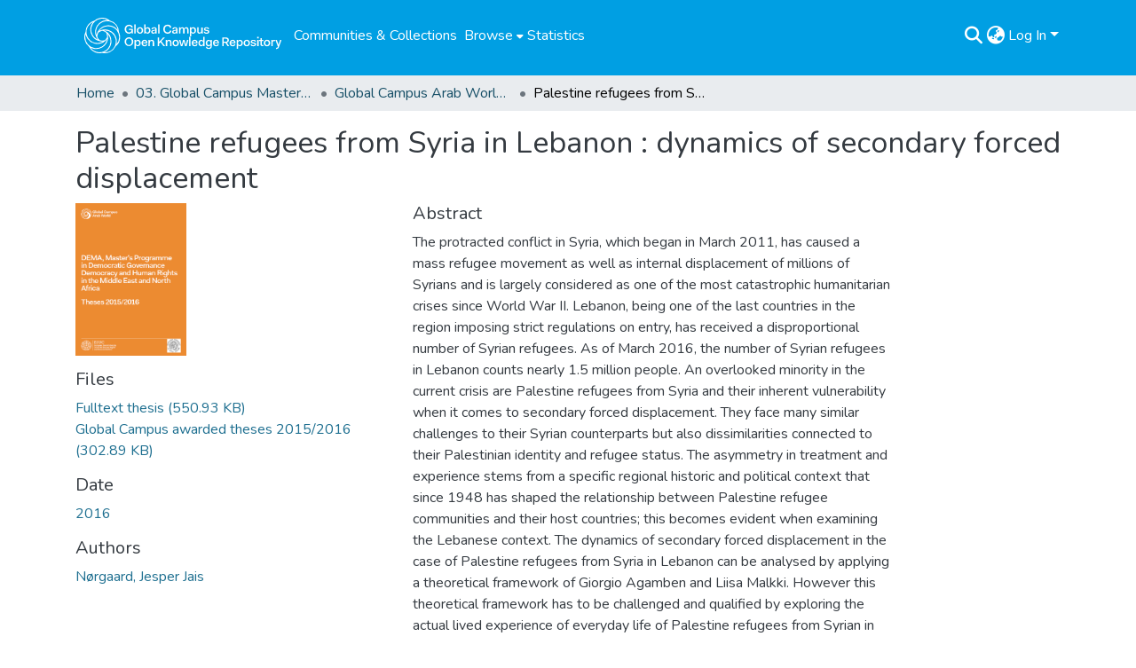

--- FILE ---
content_type: text/html; charset=utf-8
request_url: https://repository.gchumanrights.org/items/015e68cb-70a9-4937-903d-1afb79e8ce92
body_size: 75745
content:
<!DOCTYPE html><html data-critters-container="" lang="en"><head>
  <meta charset="UTF-8">
  <base href="/">
  <title>Palestine refugees from Syria in Lebanon : dynamics of secondary forced displacement</title>
  <meta name="viewport" content="width=device-width,minimum-scale=1">
  <meta http-equiv="cache-control" content="no-store">
<link rel="stylesheet" href="styles.e382c7dd35ca1222.css" media="print" onload="this.media='all'"><noscript><link rel="stylesheet" href="styles.e382c7dd35ca1222.css"></noscript><link rel="stylesheet" type="text/css" class="theme-css" href="dspace-theme.css"><link rel="icon" href="assets/dspace/images/favicons/favicon.ico" sizes="any" class="theme-head-tag"><link rel="icon" href="assets/dspace/images/favicons/favicon.ico" type="any" class="theme-head-tag"><link rel="apple-touch-icon" href="assets/dspace/images/favicons/apple-touch-icon.png" class="theme-head-tag"><link rel="manifest" href="assets/dspace/images/favicons/manifest.webmanifest" class="theme-head-tag"><meta name="Generator" content="DSpace 8.1"><meta name="title" content="Palestine refugees from Syria in Lebanon : dynamics of secondary forced displacement"><meta name="description" content="The protracted conflict in Syria, which began in March 2011, has caused a mass refugee movement as well as internal displacement of millions of Syrians and is largely considered as one of the most catastrophic humanitarian crises since World War II. Lebanon, being one of the last countries in the region imposing strict regulations on entry, has received a disproportional number of Syrian refugees. As of March 2016, the number of Syrian refugees in Lebanon counts nearly 1.5 million people. An overlooked minority in the current crisis are Palestine refugees from Syria and their inherent vulnerability when it comes to secondary forced displacement. They face many similar challenges to their Syrian counterparts but also dissimilarities connected to their Palestinian identity and refugee status. The asymmetry in treatment and experience stems from a specific regional historic and political context that since 1948 has shaped the relationship between Palestine refugee communities and their host countries; this becomes evident when examining the Lebanese context. The dynamics of secondary forced displacement in the case of Palestine refugees from Syria in Lebanon can be analysed by applying a theoretical framework of Giorgio Agamben and Liisa Malkki. However this theoretical framework has to be challenged and qualified by exploring the actual lived experience of everyday life of Palestine refugees from Syrian in Lebanon in order to provide a more full, elaborative and dynamic depiction of the situation they are facing."><meta name="citation_title" content="Palestine refugees from Syria in Lebanon : dynamics of secondary forced displacement"><meta name="citation_author" content="Nørgaard, Jesper Jais"><meta name="citation_publication_date" content="2016"><meta name="citation_language" content="en"><meta name="citation_keywords" content="refugees; Lebanon; Syria; Palestine"><meta name="citation_abstract_html_url" content="https://doi.org/20.500.11825/777"><meta name="citation_dissertation_name" content="Palestine refugees from Syria in Lebanon : dynamics of secondary forced displacement"><style ng-app-id="dspace-angular">#skip-to-main-content[_ngcontent-dspace-angular-c2190221462]{position:absolute;top:-40px;left:0;opacity:0;transition:opacity .3s;z-index:calc(var(--ds-nav-z-index) + 1);border-top-left-radius:0;border-top-right-radius:0;border-bottom-left-radius:0}#skip-to-main-content[_ngcontent-dspace-angular-c2190221462]:focus{opacity:1;top:0}</style><style ng-app-id="dspace-angular">.notifications-wrapper{z-index:var(--bs-zindex-popover);text-align:right;overflow-wrap:break-word;word-wrap:break-word;-ms-word-break:break-all;word-break:break-all;word-break:break-word;hyphens:auto}.notifications-wrapper .notification{display:block}.notifications-wrapper.left{left:0}.notifications-wrapper.top{top:0}.notifications-wrapper.right{right:0}.notifications-wrapper.bottom{bottom:0}.notifications-wrapper.center{left:50%;transform:translate(-50%)}.notifications-wrapper.middle{top:50%;transform:translateY(-50%)}.notifications-wrapper.middle.center{transform:translate(-50%,-50%)}@media screen and (max-width: 576px){.notifications-wrapper{width:auto;left:0;right:0}}
</style><style ng-app-id="dspace-angular">.live-region[_ngcontent-dspace-angular-c880772052]{position:fixed;bottom:0;left:0;right:0;padding-left:60px;height:90px;line-height:18px;color:var(--bs-white);background-color:var(--bs-dark);opacity:.94;z-index:var(--ds-live-region-z-index)}</style><style ng-app-id="dspace-angular">[_nghost-dspace-angular-c2658116359]{--ds-header-navbar-border-bottom-style: solid var(--ds-header-navbar-border-bottom-height) var(--ds-header-navbar-border-bottom-color);--ds-expandable-navbar-border-top-style: solid var(--ds-expandable-navbar-border-top-height) var(--ds-expandable-navbar-border-top-color);--ds-expandable-navbar-height: calc(100vh - var(--ds-header-height))}[_nghost-dspace-angular-c2658116359]   div#header-navbar-wrapper[_ngcontent-dspace-angular-c2658116359]{position:relative;border-bottom:var(--ds-header-navbar-border-bottom-style)}[_nghost-dspace-angular-c2658116359]   div#header-navbar-wrapper[_ngcontent-dspace-angular-c2658116359]   div#mobile-navbar-wrapper[_ngcontent-dspace-angular-c2658116359]{width:100%;background-color:var(--ds-expandable-navbar-bg);position:absolute;z-index:var(--ds-nav-z-index);overflow:hidden}[_nghost-dspace-angular-c2658116359]   div#header-navbar-wrapper[_ngcontent-dspace-angular-c2658116359]   div#mobile-navbar-wrapper[_ngcontent-dspace-angular-c2658116359]   nav#collapsible-mobile-navbar[_ngcontent-dspace-angular-c2658116359]{min-height:var(--ds-expandable-navbar-height);height:auto;border-bottom:var(--ds-header-navbar-border-bottom-style)}[_nghost-dspace-angular-c2658116359]     .ds-menu-item, [_nghost-dspace-angular-c2658116359]     .ds-menu-toggler-wrapper{white-space:nowrap;text-decoration:none}[_nghost-dspace-angular-c2658116359]     nav#desktop-navbar #main-site-navigation .ds-menu-item-wrapper, [_nghost-dspace-angular-c2658116359]     nav#desktop-navbar #main-site-navigation .ds-menu-item, [_nghost-dspace-angular-c2658116359]     nav#desktop-navbar #main-site-navigation .ds-menu-toggler-wrapper{display:flex;align-items:center;height:100%}[_nghost-dspace-angular-c2658116359]     nav#desktop-navbar #main-site-navigation .ds-menu-item{padding:var(--ds-navbar-item-vertical-padding) var(--ds-navbar-item-horizontal-padding)}[_nghost-dspace-angular-c2658116359]     nav#desktop-navbar #main-site-navigation .ds-menu-item, [_nghost-dspace-angular-c2658116359]     nav#desktop-navbar #main-site-navigation .ds-menu-toggler-wrapper{color:var(--ds-navbar-link-color)!important}[_nghost-dspace-angular-c2658116359]     nav#desktop-navbar #main-site-navigation .ds-menu-item:hover, [_nghost-dspace-angular-c2658116359]     nav#desktop-navbar #main-site-navigation .ds-menu-item:focus, [_nghost-dspace-angular-c2658116359]     nav#desktop-navbar #main-site-navigation .ds-menu-toggler-wrapper:hover, [_nghost-dspace-angular-c2658116359]     nav#desktop-navbar #main-site-navigation .ds-menu-toggler-wrapper:focus{color:var(--ds-navbar-link-color-hover)!important}[_nghost-dspace-angular-c2658116359]     nav#desktop-navbar #main-site-navigation .dropdown-menu .ds-menu-item{padding:var(--ds-navbar-dropdown-item-vertical-padding) var(--ds-navbar-dropdown-item-horizontal-padding);color:var(--ds-navbar-submenu-color)!important}[_nghost-dspace-angular-c2658116359]     nav#desktop-navbar #main-site-navigation .dropdown-menu .ds-menu-item:hover, [_nghost-dspace-angular-c2658116359]     nav#desktop-navbar #main-site-navigation .dropdown-menu .ds-menu-item:focus{color:var(--ds-navbar-submenu-color-hover)!important}[_nghost-dspace-angular-c2658116359]     nav#collapsible-mobile-navbar{border-top:var(--ds-expandable-navbar-border-top-style);padding-top:var(--ds-expandable-navbar-padding-top)}[_nghost-dspace-angular-c2658116359]     nav#collapsible-mobile-navbar #main-site-navigation .ds-menu-item{padding:var(--ds-expandable-navbar-item-vertical-padding) 0}</style><style ng-app-id="dspace-angular">[_nghost-dspace-angular-c1481565058]{position:fixed;left:0;top:0;z-index:var(--ds-sidebar-z-index)}[_nghost-dspace-angular-c1481565058]   nav#admin-sidebar[_ngcontent-dspace-angular-c1481565058]{max-width:var(--ds-admin-sidebar-fixed-element-width);display:flex;flex-direction:column;flex-wrap:nowrap}[_nghost-dspace-angular-c1481565058]   nav#admin-sidebar[_ngcontent-dspace-angular-c1481565058]   div#sidebar-top-level-items-container[_ngcontent-dspace-angular-c1481565058]{flex:1 1 auto;overflow-x:hidden;overflow-y:auto}[_nghost-dspace-angular-c1481565058]   nav#admin-sidebar[_ngcontent-dspace-angular-c1481565058]   div#sidebar-top-level-items-container[_ngcontent-dspace-angular-c1481565058]::-webkit-scrollbar{width:var(--ds-dark-scrollbar-width);height:3px}[_nghost-dspace-angular-c1481565058]   nav#admin-sidebar[_ngcontent-dspace-angular-c1481565058]   div#sidebar-top-level-items-container[_ngcontent-dspace-angular-c1481565058]::-webkit-scrollbar-button{background-color:var(--ds-dark-scrollbar-bg)}[_nghost-dspace-angular-c1481565058]   nav#admin-sidebar[_ngcontent-dspace-angular-c1481565058]   div#sidebar-top-level-items-container[_ngcontent-dspace-angular-c1481565058]::-webkit-scrollbar-track{background-color:var(--ds-dark-scrollbar-alt-bg)}[_nghost-dspace-angular-c1481565058]   nav#admin-sidebar[_ngcontent-dspace-angular-c1481565058]   div#sidebar-top-level-items-container[_ngcontent-dspace-angular-c1481565058]::-webkit-scrollbar-track-piece{background-color:var(--ds-dark-scrollbar-bg)}[_nghost-dspace-angular-c1481565058]   nav#admin-sidebar[_ngcontent-dspace-angular-c1481565058]   div#sidebar-top-level-items-container[_ngcontent-dspace-angular-c1481565058]::-webkit-scrollbar-thumb{height:50px;background-color:var(--ds-dark-scrollbar-fg);border-radius:3px}[_nghost-dspace-angular-c1481565058]   nav#admin-sidebar[_ngcontent-dspace-angular-c1481565058]   div#sidebar-top-level-items-container[_ngcontent-dspace-angular-c1481565058]::-webkit-scrollbar-corner{background-color:var(--ds-dark-scrollbar-alt-bg)}[_nghost-dspace-angular-c1481565058]   nav#admin-sidebar[_ngcontent-dspace-angular-c1481565058]   div#sidebar-top-level-items-container[_ngcontent-dspace-angular-c1481565058]::-webkit-resizer{background-color:var(--ds-dark-scrollbar-bg)}[_nghost-dspace-angular-c1481565058]   nav#admin-sidebar[_ngcontent-dspace-angular-c1481565058]   img#admin-sidebar-logo[_ngcontent-dspace-angular-c1481565058]{height:var(--ds-admin-sidebar-logo-height)}[_nghost-dspace-angular-c1481565058]   nav#admin-sidebar[_ngcontent-dspace-angular-c1481565058]     .sidebar-full-width-container{width:100%;padding-left:0;padding-right:0;margin-left:0;margin-right:0}[_nghost-dspace-angular-c1481565058]   nav#admin-sidebar[_ngcontent-dspace-angular-c1481565058]     .sidebar-item{padding-top:var(--ds-admin-sidebar-item-padding);padding-bottom:var(--ds-admin-sidebar-item-padding)}[_nghost-dspace-angular-c1481565058]   nav#admin-sidebar[_ngcontent-dspace-angular-c1481565058]     .sidebar-section-wrapper{display:flex;flex-direction:row;flex-wrap:nowrap;align-items:stretch}[_nghost-dspace-angular-c1481565058]   nav#admin-sidebar[_ngcontent-dspace-angular-c1481565058]     .sidebar-section-wrapper>.sidebar-fixed-element-wrapper{min-width:var(--ds-admin-sidebar-fixed-element-width);flex:1 1 auto;display:flex;flex-direction:row;justify-content:center;align-items:center}[_nghost-dspace-angular-c1481565058]   nav#admin-sidebar[_ngcontent-dspace-angular-c1481565058]     .sidebar-section-wrapper>.sidebar-collapsible-element-outer-wrapper{display:flex;flex-wrap:wrap;justify-content:flex-end;max-width:calc(100% - var(--ds-admin-sidebar-fixed-element-width));padding-left:var(--ds-dark-scrollbar-width);overflow-x:hidden}[_nghost-dspace-angular-c1481565058]   nav#admin-sidebar[_ngcontent-dspace-angular-c1481565058]     .sidebar-section-wrapper>.sidebar-collapsible-element-outer-wrapper>.sidebar-collapsible-element-inner-wrapper{min-width:calc(var(--ds-admin-sidebar-collapsible-element-width) - var(--ds-dark-scrollbar-width));height:100%;padding-right:var(--ds-admin-sidebar-item-padding)}[_nghost-dspace-angular-c1481565058]   nav#admin-sidebar[_ngcontent-dspace-angular-c1481565058]{background-color:var(--ds-admin-sidebar-bg)}[_nghost-dspace-angular-c1481565058]   nav#admin-sidebar[_ngcontent-dspace-angular-c1481565058]    {color:#fff}[_nghost-dspace-angular-c1481565058]   nav#admin-sidebar[_ngcontent-dspace-angular-c1481565058]     a{color:var(--ds-admin-sidebar-link-color);text-decoration:none}[_nghost-dspace-angular-c1481565058]   nav#admin-sidebar[_ngcontent-dspace-angular-c1481565058]     a:hover, [_nghost-dspace-angular-c1481565058]   nav#admin-sidebar[_ngcontent-dspace-angular-c1481565058]     a:focus{color:var(--ds-admin-sidebar-link-hover-color)}[_nghost-dspace-angular-c1481565058]   nav#admin-sidebar[_ngcontent-dspace-angular-c1481565058]   div#sidebar-header-container[_ngcontent-dspace-angular-c1481565058]{background-color:var(--ds-admin-sidebar-header-bg)}[_nghost-dspace-angular-c1481565058]   nav#admin-sidebar[_ngcontent-dspace-angular-c1481565058]   div#sidebar-header-container[_ngcontent-dspace-angular-c1481565058]   .sidebar-fixed-element-wrapper[_ngcontent-dspace-angular-c1481565058]{background-color:var(--ds-admin-sidebar-header-bg)}  .browser-firefox-windows{--ds-dark-scrollbar-width: 20px}</style><style ng-app-id="dspace-angular">@media (max-width: 991.98px){.container[_ngcontent-dspace-angular-c3196444830]{width:100%;max-width:none}}</style><style ng-app-id="dspace-angular">@charset "UTF-8";.nav-breadcrumb[_ngcontent-dspace-angular-c1114476248]{background-color:var(--ds-breadcrumb-bg)}.breadcrumb[_ngcontent-dspace-angular-c1114476248]{border-radius:0;padding-bottom:calc(var(--ds-content-spacing) / 2);padding-top:calc(var(--ds-content-spacing) / 2);background-color:var(--ds-breadcrumb-bg)}li.breadcrumb-item[_ngcontent-dspace-angular-c1114476248]{display:flex}.breadcrumb-item-limiter[_ngcontent-dspace-angular-c1114476248]{display:inline-block;max-width:var(--ds-breadcrumb-max-length)}.breadcrumb-item-limiter[_ngcontent-dspace-angular-c1114476248] > *[_ngcontent-dspace-angular-c1114476248]{max-width:100%;display:block}li.breadcrumb-item[_ngcontent-dspace-angular-c1114476248]   a[_ngcontent-dspace-angular-c1114476248]{color:var(--ds-breadcrumb-link-color)}li.breadcrumb-item.active[_ngcontent-dspace-angular-c1114476248]{color:var(--ds-breadcrumb-link-active-color)}.breadcrumb-item[_ngcontent-dspace-angular-c1114476248] + .breadcrumb-item[_ngcontent-dspace-angular-c1114476248]:before{display:block;content:"\2022"!important}</style><style ng-app-id="dspace-angular">[_nghost-dspace-angular-c2187197399]   footer[_ngcontent-dspace-angular-c2187197399]{background-color:var(--ds-footer-bg);text-align:center;z-index:var(--ds-footer-z-index);border-top:var(--ds-footer-border);padding:var(--ds-footer-padding)}[_nghost-dspace-angular-c2187197399]   footer[_ngcontent-dspace-angular-c2187197399]   p[_ngcontent-dspace-angular-c2187197399]{margin:0}[_nghost-dspace-angular-c2187197399]   footer[_ngcontent-dspace-angular-c2187197399]   div[_ngcontent-dspace-angular-c2187197399] > img[_ngcontent-dspace-angular-c2187197399]{height:var(--ds-footer-logo-height)}[_nghost-dspace-angular-c2187197399]   footer[_ngcontent-dspace-angular-c2187197399]   .top-footer[_ngcontent-dspace-angular-c2187197399]{background-color:var(--ds-top-footer-bg);padding:var(--ds-footer-padding);margin:calc(var(--ds-footer-padding) * -1)}[_nghost-dspace-angular-c2187197399]   footer[_ngcontent-dspace-angular-c2187197399]   .bottom-footer[_ngcontent-dspace-angular-c2187197399]   .notify-enabled[_ngcontent-dspace-angular-c2187197399]{position:absolute;bottom:4px;right:0;margin-top:20px}[_nghost-dspace-angular-c2187197399]   footer[_ngcontent-dspace-angular-c2187197399]   .bottom-footer[_ngcontent-dspace-angular-c2187197399]   .notify-enabled[_ngcontent-dspace-angular-c2187197399]   .coar-notify-support-route[_ngcontent-dspace-angular-c2187197399]{padding:0 calc(var(--bs-spacer) / 2);color:inherit}[_nghost-dspace-angular-c2187197399]   footer[_ngcontent-dspace-angular-c2187197399]   .bottom-footer[_ngcontent-dspace-angular-c2187197399]   .notify-enabled[_ngcontent-dspace-angular-c2187197399]   .n-coar[_ngcontent-dspace-angular-c2187197399]{height:var(--ds-footer-n-coar-height);margin-bottom:8.5px}[_nghost-dspace-angular-c2187197399]   footer[_ngcontent-dspace-angular-c2187197399]   .bottom-footer[_ngcontent-dspace-angular-c2187197399]   ul[_ngcontent-dspace-angular-c2187197399]   li[_ngcontent-dspace-angular-c2187197399]{display:inline-flex}[_nghost-dspace-angular-c2187197399]   footer[_ngcontent-dspace-angular-c2187197399]   .bottom-footer[_ngcontent-dspace-angular-c2187197399]   ul[_ngcontent-dspace-angular-c2187197399]   li[_ngcontent-dspace-angular-c2187197399]   a[_ngcontent-dspace-angular-c2187197399], [_nghost-dspace-angular-c2187197399]   footer[_ngcontent-dspace-angular-c2187197399]   .bottom-footer[_ngcontent-dspace-angular-c2187197399]   ul[_ngcontent-dspace-angular-c2187197399]   li[_ngcontent-dspace-angular-c2187197399]   .btn-link[_ngcontent-dspace-angular-c2187197399]{padding:0 calc(var(--bs-spacer) / 2);color:inherit;font-size:.875em}[_nghost-dspace-angular-c2187197399]   footer[_ngcontent-dspace-angular-c2187197399]   .bottom-footer[_ngcontent-dspace-angular-c2187197399]   ul[_ngcontent-dspace-angular-c2187197399]   li[_ngcontent-dspace-angular-c2187197399]   a[_ngcontent-dspace-angular-c2187197399]:focus, [_nghost-dspace-angular-c2187197399]   footer[_ngcontent-dspace-angular-c2187197399]   .bottom-footer[_ngcontent-dspace-angular-c2187197399]   ul[_ngcontent-dspace-angular-c2187197399]   li[_ngcontent-dspace-angular-c2187197399]   .btn-link[_ngcontent-dspace-angular-c2187197399]:focus{box-shadow:none;text-decoration:underline}[_nghost-dspace-angular-c2187197399]   footer[_ngcontent-dspace-angular-c2187197399]   .bottom-footer[_ngcontent-dspace-angular-c2187197399]   ul[_ngcontent-dspace-angular-c2187197399]   li[_ngcontent-dspace-angular-c2187197399]   a[_ngcontent-dspace-angular-c2187197399]:focus-visible, [_nghost-dspace-angular-c2187197399]   footer[_ngcontent-dspace-angular-c2187197399]   .bottom-footer[_ngcontent-dspace-angular-c2187197399]   ul[_ngcontent-dspace-angular-c2187197399]   li[_ngcontent-dspace-angular-c2187197399]   .btn-link[_ngcontent-dspace-angular-c2187197399]:focus-visible{box-shadow:0 0 0 .2rem #ffffff80}[_nghost-dspace-angular-c2187197399]   footer[_ngcontent-dspace-angular-c2187197399]   .bottom-footer[_ngcontent-dspace-angular-c2187197399]   ul[_ngcontent-dspace-angular-c2187197399]   li[_ngcontent-dspace-angular-c2187197399]:not(:last-child):after{content:"";border-right:1px var(--bs-secondary) solid}</style><style ng-app-id="dspace-angular">.source-logo[_ngcontent-dspace-angular-c550981753]{max-height:var(--ds-header-logo-height)}.source-logo-container[_ngcontent-dspace-angular-c550981753]{width:var(--ds-qa-logo-width);display:flex;justify-content:center}.sections-gap[_ngcontent-dspace-angular-c550981753]{gap:1rem}</style><style ng-app-id="dspace-angular">[_nghost-dspace-angular-c4059643400]{display:none}</style><style ng-app-id="dspace-angular">[_nghost-dspace-angular-c46866287]{width:100%}</style><style ng-app-id="dspace-angular">[_nghost-dspace-angular-c890813688]   .simple-view-element[_ngcontent-dspace-angular-c890813688]{margin-bottom:15px}[_nghost-dspace-angular-c890813688]   .simple-view-element-header[_ngcontent-dspace-angular-c890813688]{font-size:1.25rem}</style><style ng-app-id="dspace-angular">.header-dark-bkg[_ngcontent-dspace-angular-c2199632647]{background-color:#716f72;height:60px}img.gchr-logo[_ngcontent-dspace-angular-c2199632647]{height:60px;padding:10px}[_nghost-dspace-angular-c2199632647]   #main-site-header[_ngcontent-dspace-angular-c2199632647]{min-height:var(--ds-header-height);background-color:var(--ds-header-bg)}@media (min-width: 768px){[_nghost-dspace-angular-c2199632647]   #main-site-header[_ngcontent-dspace-angular-c2199632647]{height:var(--ds-header-height)}}[_nghost-dspace-angular-c2199632647]   #main-site-header-container[_ngcontent-dspace-angular-c2199632647]{min-height:var(--ds-header-height)}[_nghost-dspace-angular-c2199632647]   button#navbar-toggler[_ngcontent-dspace-angular-c2199632647]{color:var(--ds-header-icon-color)}[_nghost-dspace-angular-c2199632647]   button#navbar-toggler[_ngcontent-dspace-angular-c2199632647]:hover, [_nghost-dspace-angular-c2199632647]   button#navbar-toggler[_ngcontent-dspace-angular-c2199632647]:focus{color:var(--ds-header-icon-color-hover)}</style><style ng-app-id="dspace-angular">.ds-context-help-toggle[_ngcontent-dspace-angular-c2255109366]{color:var(--ds-header-icon-color);background-color:var(--ds-header-bg)}.ds-context-help-toggle[_ngcontent-dspace-angular-c2255109366]:hover, .ds-context-help-toggle[_ngcontent-dspace-angular-c2255109366]:focus{color:var(--ds-header-icon-color-hover)}</style><style ng-app-id="dspace-angular">.limit-width[_ngcontent-dspace-angular-c3833745539]{max-width:var(--ds-thumbnail-max-width)}img[_ngcontent-dspace-angular-c3833745539]{max-width:100%}.outer[_ngcontent-dspace-angular-c3833745539]{position:relative}.outer[_ngcontent-dspace-angular-c3833745539]:before{display:block;content:"";width:100%;padding-top:141.4285714286%}.outer[_ngcontent-dspace-angular-c3833745539] > .inner[_ngcontent-dspace-angular-c3833745539]{position:absolute;inset:0}.outer[_ngcontent-dspace-angular-c3833745539] > .inner[_ngcontent-dspace-angular-c3833745539] > .thumbnail-placeholder[_ngcontent-dspace-angular-c3833745539]{background:var(--ds-thumbnail-placeholder-background);border:var(--ds-thumbnail-placeholder-border);color:var(--ds-thumbnail-placeholder-color);font-weight:700}.outer[_ngcontent-dspace-angular-c3833745539] > .inner[_ngcontent-dspace-angular-c3833745539] > .centered[_ngcontent-dspace-angular-c3833745539]{width:100%;height:100%;display:flex;justify-content:center;align-items:center;text-align:center}</style><style ng-app-id="dspace-angular">input[type=text][_ngcontent-dspace-angular-c3723375644]{margin-top:calc(-.5 * var(--bs-font-size-base));background-color:#fff!important;border-color:var(--ds-header-icon-color)}input[type=text].collapsed[_ngcontent-dspace-angular-c3723375644]{opacity:0}.submit-icon[_ngcontent-dspace-angular-c3723375644]{cursor:pointer;position:sticky;top:0;border:0!important;color:var(--ds-header-icon-color)}.submit-icon[_ngcontent-dspace-angular-c3723375644]:hover, .submit-icon[_ngcontent-dspace-angular-c3723375644]:focus{color:var(--ds-header-icon-color-hover)}@media screen and (max-width: 768px){.query[_ngcontent-dspace-angular-c3723375644]:focus{max-width:250px!important;width:40vw!important}}</style><style ng-app-id="dspace-angular">.dropdown-toggle[_ngcontent-dspace-angular-c1214325702]:after{display:none}.dropdown-toggle[_ngcontent-dspace-angular-c1214325702]{color:var(--ds-header-icon-color)}.dropdown-toggle[_ngcontent-dspace-angular-c1214325702]:hover, .dropdown-toggle[_ngcontent-dspace-angular-c1214325702]:focus{color:var(--ds-header-icon-color-hover)}.dropdown-item[_ngcontent-dspace-angular-c1214325702]{cursor:pointer}</style><style ng-app-id="dspace-angular">#loginDropdownMenu[_ngcontent-dspace-angular-c1273030085], #logoutDropdownMenu[_ngcontent-dspace-angular-c1273030085]{min-width:330px;z-index:1002}#loginDropdownMenu[_ngcontent-dspace-angular-c1273030085]{min-height:75px}.dropdown-item.active[_ngcontent-dspace-angular-c1273030085], .dropdown-item[_ngcontent-dspace-angular-c1273030085]:active, .dropdown-item[_ngcontent-dspace-angular-c1273030085]:hover, .dropdown-item[_ngcontent-dspace-angular-c1273030085]:focus{background-color:#0000!important}.loginLink[_ngcontent-dspace-angular-c1273030085], .dropdownLogin[_ngcontent-dspace-angular-c1273030085], .logoutLink[_ngcontent-dspace-angular-c1273030085], .dropdownLogout[_ngcontent-dspace-angular-c1273030085]{color:var(--ds-header-icon-color)}.loginLink[_ngcontent-dspace-angular-c1273030085]:hover, .loginLink[_ngcontent-dspace-angular-c1273030085]:focus, .dropdownLogin[_ngcontent-dspace-angular-c1273030085]:hover, .dropdownLogin[_ngcontent-dspace-angular-c1273030085]:focus, .logoutLink[_ngcontent-dspace-angular-c1273030085]:hover, .logoutLink[_ngcontent-dspace-angular-c1273030085]:focus, .dropdownLogout[_ngcontent-dspace-angular-c1273030085]:hover, .dropdownLogout[_ngcontent-dspace-angular-c1273030085]:focus{color:var(--ds-header-icon-color-hover)}.dropdownLogin[_ngcontent-dspace-angular-c1273030085]:not(:focus-visible).active, .dropdownLogin[_ngcontent-dspace-angular-c1273030085]:not(:focus-visible):active, .dropdownLogin[_ngcontent-dspace-angular-c1273030085]:not(:focus-visible).active:focus, .dropdownLogin[_ngcontent-dspace-angular-c1273030085]:not(:focus-visible):active:focus, .dropdownLogout[_ngcontent-dspace-angular-c1273030085]:not(:focus-visible).active, .dropdownLogout[_ngcontent-dspace-angular-c1273030085]:not(:focus-visible):active, .dropdownLogout[_ngcontent-dspace-angular-c1273030085]:not(:focus-visible).active:focus, .dropdownLogout[_ngcontent-dspace-angular-c1273030085]:not(:focus-visible):active:focus{box-shadow:unset}</style><style ng-app-id="dspace-angular">[_nghost-dspace-angular-c32708075]   .ds-menu-item[_ngcontent-dspace-angular-c32708075]{display:inline-block}</style><style ng-app-id="dspace-angular">[_nghost-dspace-angular-c1792915449]   .ds-menu-item-wrapper[_ngcontent-dspace-angular-c1792915449]{position:relative}[_nghost-dspace-angular-c1792915449]   .dropdown-menu[_ngcontent-dspace-angular-c1792915449]{overflow:hidden}@media (max-width: 767.98px){[_nghost-dspace-angular-c1792915449]   .dropdown-menu[_ngcontent-dspace-angular-c1792915449]{border:0;background-color:var(--ds-expandable-navbar-bg)}}@media (min-width: 768px){[_nghost-dspace-angular-c1792915449]   .dropdown-menu[_ngcontent-dspace-angular-c1792915449]{border-top-left-radius:0;border-top-right-radius:0;background-color:var(--ds-navbar-dropdown-bg)}}[_nghost-dspace-angular-c1792915449]   .toggle-menu-icon[_ngcontent-dspace-angular-c1792915449], [_nghost-dspace-angular-c1792915449]   .toggle-menu-icon[_ngcontent-dspace-angular-c1792915449]:hover{text-decoration:none}</style><style ng-app-id="dspace-angular">.login-container[_ngcontent-dspace-angular-c3868940760]{max-width:350px}a[_ngcontent-dspace-angular-c3868940760]{white-space:normal;padding:.25rem .75rem}</style><style ng-app-id="dspace-angular">[_nghost-dspace-angular-c1694367146]   .ds-menu-item[_ngcontent-dspace-angular-c1694367146]{display:inline-block}</style><style ng-app-id="dspace-angular">[_nghost-dspace-angular-c4026808668]     .card{margin-bottom:var(--ds-submission-sections-margin-bottom);overflow:unset}.section-focus[_ngcontent-dspace-angular-c4026808668]{border-radius:var(--bs-border-radius);box-shadow:var(--bs-btn-focus-box-shadow)}[_nghost-dspace-angular-c4026808668]     .card:first-of-type{border-bottom:var(--bs-card-border-width) solid var(--bs-card-border-color)!important;border-bottom-left-radius:var(--bs-card-border-radius)!important;border-bottom-right-radius:var(--bs-card-border-radius)!important}[_nghost-dspace-angular-c4026808668]     .card-header button{box-shadow:none!important;width:100%}</style><style ng-app-id="dspace-angular">.form-login[_ngcontent-dspace-angular-c1918770181]   .form-control[_ngcontent-dspace-angular-c1918770181]:focus{z-index:2}.form-login[_ngcontent-dspace-angular-c1918770181]   input[type=email][_ngcontent-dspace-angular-c1918770181]{margin-bottom:-1px;border-bottom-right-radius:0;border-bottom-left-radius:0}.form-login[_ngcontent-dspace-angular-c1918770181]   input[type=password][_ngcontent-dspace-angular-c1918770181]{border-top-left-radius:0;border-top-right-radius:0}.dropdown-item[_ngcontent-dspace-angular-c1918770181]{white-space:normal;padding:.25rem .75rem}</style><meta name="citation_pdf_url" content="http://repository.gchumanrights.org/bitstreams/c6e9efbc-3dc7-46bc-8e07-581cd1be267d/download"><link href="https://repository.gchumanrights.org/bitstreams/41127c31-277b-40f0-8804-6fdc7d73570f/download" rel="item" type="application/pdf"><link href="https://repository.gchumanrights.org/bitstreams/c6e9efbc-3dc7-46bc-8e07-581cd1be267d/download" rel="item" type="application/pdf"><link href="https://repository.gchumanrights.org/signposting/describedby/015e68cb-70a9-4937-903d-1afb79e8ce92" rel="describedby" type="application/vnd.datacite.datacite+xml"><link href="https://doi.org/20.500.11825/777" rel="cite-as"><link href="https://repository.gchumanrights.org/signposting/linksets/015e68cb-70a9-4937-903d-1afb79e8ce92" rel="linkset" type="application/linkset"><link href="https://repository.gchumanrights.org/signposting/linksets/015e68cb-70a9-4937-903d-1afb79e8ce92/json" rel="linkset" type="application/linkset+json"><link href="https://schema.org/AboutPage" rel="type"><link href="https://schema.org/Thesis" rel="type"><link href="https://repository.gchumanrights.org/server/ldn/inbox" rel="http://www.w3.org/ns/ldp#inbox"></head>

<body>
  <ds-app _nghost-dspace-angular-c1010256252="" ng-version="17.3.12" ng-server-context="ssr"><ds-root _ngcontent-dspace-angular-c1010256252="" data-used-theme="base"><ds-base-root _nghost-dspace-angular-c2190221462="" class="ng-tns-c2190221462-0 ng-star-inserted"><button _ngcontent-dspace-angular-c2190221462="" id="skip-to-main-content" class="sr-only ng-tns-c2190221462-0"> Skip to main content
</button><div _ngcontent-dspace-angular-c2190221462="" class="outer-wrapper ng-tns-c2190221462-0 ng-trigger ng-trigger-slideSidebarPadding" style="padding-left: 0;"><ds-admin-sidebar _ngcontent-dspace-angular-c2190221462="" class="ng-tns-c2190221462-0" data-used-theme="base"><ds-base-admin-sidebar _nghost-dspace-angular-c1481565058="" class="ng-tns-c1481565058-2 ng-star-inserted" style=""><!----></ds-base-admin-sidebar><!----></ds-admin-sidebar><div _ngcontent-dspace-angular-c2190221462="" class="inner-wrapper ng-tns-c2190221462-0"><ds-system-wide-alert-banner _ngcontent-dspace-angular-c2190221462="" class="ng-tns-c2190221462-0" _nghost-dspace-angular-c296375887=""><!----></ds-system-wide-alert-banner><ds-header-navbar-wrapper _ngcontent-dspace-angular-c2190221462="" class="ng-tns-c2190221462-0" data-used-theme="dspace"><ds-themed-header-navbar-wrapper _nghost-dspace-angular-c2658116359="" class="ng-tns-c2658116359-1 ng-star-inserted" style=""><div _ngcontent-dspace-angular-c2658116359="" id="header-navbar-wrapper" class="ng-tns-c2658116359-1"><ds-header _ngcontent-dspace-angular-c2658116359="" class="ng-tns-c2658116359-1" data-used-theme="dspace"><ds-themed-header _nghost-dspace-angular-c2199632647="" class="ng-star-inserted"><header _ngcontent-dspace-angular-c2199632647="" id="main-site-header"><div _ngcontent-dspace-angular-c2199632647="" id="main-site-header-container" class="container h-100 d-flex flex-row flex-wrap align-items-center justify-content-between gapx-3 gapy-2"><div _ngcontent-dspace-angular-c2199632647="" id="header-left" class="h-100 flex-fill d-flex flex-row flex-nowrap justify-content-start align-items-center gapx-3" role="presentation"><a _ngcontent-dspace-angular-c2199632647="" routerlink="/home" class="d-block my-2 my-md-0" aria-label="Home" href="/home"><img _ngcontent-dspace-angular-c2199632647="" id="header-logo" src="assets/images/gchr-repo-logo.svg" title="Global Campus Open Knowledge Repository" class="gchr-logo" alt="Repository logo"></a><nav _ngcontent-dspace-angular-c2199632647="" id="desktop-navbar" class="navbar navbar-expand p-0 align-items-stretch align-self-stretch ng-star-inserted" aria-label="Main navigation bar"><ds-navbar _ngcontent-dspace-angular-c2199632647="" data-used-theme="dspace"><ds-themed-navbar _nghost-dspace-angular-c3947810853="" class="ng-tns-c3947810853-4 ng-star-inserted" style=""><!----><div _ngcontent-dspace-angular-c3947810853="" role="menubar" id="main-site-navigation" class="navbar-nav h-100 align-items-md-stretch gapx-3 ng-tns-c3947810853-4 navbar-nav-desktop"><ds-navbar-section _nghost-dspace-angular-c693881525="" class="ng-star-inserted"><div _ngcontent-dspace-angular-c693881525="" class="ds-menu-item-wrapper text-md-center" id="navbar-section-browse_global_communities_and_collections"><ds-link-menu-item _nghost-dspace-angular-c32708075="" class="ng-star-inserted"><a _ngcontent-dspace-angular-c32708075="" role="menuitem" href="/community-list" class="ds-menu-item" data-test="link-menu-item.menu.section.browse_global_communities_and_collections">Communities &amp; Collections</a></ds-link-menu-item><!----></div></ds-navbar-section><!----><!----><ds-expandable-navbar-section class="ng-star-inserted" data-used-theme="base"><ds-base-expandable-navbar-section _nghost-dspace-angular-c1792915449="" class="ng-tns-c1792915449-7 ng-star-inserted"><div _ngcontent-dspace-angular-c1792915449="" data-test="navbar-section-wrapper" class="ds-menu-item-wrapper text-md-center ng-tns-c1792915449-7" id="expandable-navbar-section-browse_global"><a _ngcontent-dspace-angular-c1792915449="" href="javascript:void(0);" routerlinkactive="active" role="menuitem" aria-haspopup="menu" data-test="navbar-section-toggler" class="d-flex flex-row flex-nowrap align-items-center gapx-1 ds-menu-toggler-wrapper ng-tns-c1792915449-7" aria-expanded="false" aria-controls="expandable-navbar-section-browse_global-dropdown"><span _ngcontent-dspace-angular-c1792915449="" class="flex-fill ng-tns-c1792915449-7"><ds-text-menu-item _nghost-dspace-angular-c1694367146="" class="ng-star-inserted"><span _ngcontent-dspace-angular-c1694367146="" class="ds-menu-item">Browse</span></ds-text-menu-item><!----></span><i _ngcontent-dspace-angular-c1792915449="" aria-hidden="true" class="fas fa-caret-down fa-xs toggle-menu-icon ng-tns-c1792915449-7"></i></a><!----></div></ds-base-expandable-navbar-section><!----></ds-expandable-navbar-section><!----><!----><ds-navbar-section _nghost-dspace-angular-c693881525="" class="ng-star-inserted"><div _ngcontent-dspace-angular-c693881525="" class="ds-menu-item-wrapper text-md-center" id="navbar-section-statistics_item_015e68cb-70a9-4937-903d-1afb79e8ce92"><ds-link-menu-item _nghost-dspace-angular-c32708075="" class="ng-star-inserted"><a _ngcontent-dspace-angular-c32708075="" role="menuitem" href="/statistics/items/015e68cb-70a9-4937-903d-1afb79e8ce92" class="ds-menu-item" data-test="link-menu-item.menu.section.statistics">Statistics</a></ds-link-menu-item><!----></div></ds-navbar-section><!----><!----><!----></div></ds-themed-navbar><!----></ds-navbar></nav><!----></div><div _ngcontent-dspace-angular-c2199632647="" id="header-right" class="h-100 d-flex flex-row flex-nowrap justify-content-end align-items-center gapx-1 ml-auto"><ds-search-navbar _ngcontent-dspace-angular-c2199632647="" data-used-theme="base"><ds-base-search-navbar _nghost-dspace-angular-c3723375644="" class="ng-tns-c3723375644-5 ng-star-inserted" style=""><div _ngcontent-dspace-angular-c3723375644="" class="ng-tns-c3723375644-5" title="Search"><div _ngcontent-dspace-angular-c3723375644="" class="d-inline-block position-relative ng-tns-c3723375644-5"><form _ngcontent-dspace-angular-c3723375644="" novalidate="" autocomplete="on" class="d-flex ng-tns-c3723375644-5 ng-untouched ng-pristine ng-valid"><input _ngcontent-dspace-angular-c3723375644="" name="query" formcontrolname="query" type="text" class="bg-transparent position-absolute form-control dropdown-menu-right pl-1 pr-4 ng-tns-c3723375644-5 display ng-trigger ng-trigger-toggleAnimation ng-untouched ng-pristine ng-valid" placeholder="" tabindex="-1" aria-label="Search" value="" style="width: 0; opacity: 0;"><button _ngcontent-dspace-angular-c3723375644="" type="button" class="submit-icon btn btn-link btn-link-inline ng-tns-c3723375644-5" aria-label="Submit search"><em _ngcontent-dspace-angular-c3723375644="" class="fas fa-search fa-lg fa-fw ng-tns-c3723375644-5"></em></button></form></div></div></ds-base-search-navbar><!----></ds-search-navbar><div _ngcontent-dspace-angular-c2199632647="" role="menubar" class="h-100 d-flex flex-row flex-nowrap align-items-center gapx-1"><ds-lang-switch _ngcontent-dspace-angular-c2199632647="" data-used-theme="base"><ds-base-lang-switch _nghost-dspace-angular-c1214325702="" class="ng-star-inserted" style=""><div _ngcontent-dspace-angular-c1214325702="" ngbdropdown="" display="dynamic" placement="bottom-right" class="navbar-nav ng-star-inserted dropdown"><a _ngcontent-dspace-angular-c1214325702="" href="javascript:void(0);" role="menuitem" aria-controls="language-menu-list" aria-haspopup="menu" data-toggle="dropdown" ngbdropdowntoggle="" data-test="lang-switch" tabindex="0" class="dropdown-toggle" title="Language switch" aria-label="Language switch" aria-expanded="false"><i _ngcontent-dspace-angular-c1214325702="" class="fas fa-globe-asia fa-lg fa-fw"></i></a><ul _ngcontent-dspace-angular-c1214325702="" ngbdropdownmenu="" id="language-menu-list" role="menu" class="dropdown-menu" aria-label="Language switch" x-placement="bottom-right"><li _ngcontent-dspace-angular-c1214325702="" tabindex="0" role="menuitem" class="dropdown-item active ng-star-inserted"> English </li><li _ngcontent-dspace-angular-c1214325702="" tabindex="0" role="menuitem" class="dropdown-item ng-star-inserted"> العربية </li><li _ngcontent-dspace-angular-c1214325702="" tabindex="0" role="menuitem" class="dropdown-item ng-star-inserted"> বাংলা </li><li _ngcontent-dspace-angular-c1214325702="" tabindex="0" role="menuitem" class="dropdown-item ng-star-inserted"> Català </li><li _ngcontent-dspace-angular-c1214325702="" tabindex="0" role="menuitem" class="dropdown-item ng-star-inserted"> Čeština </li><li _ngcontent-dspace-angular-c1214325702="" tabindex="0" role="menuitem" class="dropdown-item ng-star-inserted"> Deutsch </li><li _ngcontent-dspace-angular-c1214325702="" tabindex="0" role="menuitem" class="dropdown-item ng-star-inserted"> Ελληνικά </li><li _ngcontent-dspace-angular-c1214325702="" tabindex="0" role="menuitem" class="dropdown-item ng-star-inserted"> Español </li><li _ngcontent-dspace-angular-c1214325702="" tabindex="0" role="menuitem" class="dropdown-item ng-star-inserted"> Suomi </li><li _ngcontent-dspace-angular-c1214325702="" tabindex="0" role="menuitem" class="dropdown-item ng-star-inserted"> Français </li><li _ngcontent-dspace-angular-c1214325702="" tabindex="0" role="menuitem" class="dropdown-item ng-star-inserted"> Gàidhlig </li><li _ngcontent-dspace-angular-c1214325702="" tabindex="0" role="menuitem" class="dropdown-item ng-star-inserted"> हिंदी </li><li _ngcontent-dspace-angular-c1214325702="" tabindex="0" role="menuitem" class="dropdown-item ng-star-inserted"> Magyar </li><li _ngcontent-dspace-angular-c1214325702="" tabindex="0" role="menuitem" class="dropdown-item ng-star-inserted"> Italiano </li><li _ngcontent-dspace-angular-c1214325702="" tabindex="0" role="menuitem" class="dropdown-item ng-star-inserted"> Қазақ </li><li _ngcontent-dspace-angular-c1214325702="" tabindex="0" role="menuitem" class="dropdown-item ng-star-inserted"> Latviešu </li><li _ngcontent-dspace-angular-c1214325702="" tabindex="0" role="menuitem" class="dropdown-item ng-star-inserted"> Nederlands </li><li _ngcontent-dspace-angular-c1214325702="" tabindex="0" role="menuitem" class="dropdown-item ng-star-inserted"> Polski </li><li _ngcontent-dspace-angular-c1214325702="" tabindex="0" role="menuitem" class="dropdown-item ng-star-inserted"> Português </li><li _ngcontent-dspace-angular-c1214325702="" tabindex="0" role="menuitem" class="dropdown-item ng-star-inserted"> Português do Brasil </li><li _ngcontent-dspace-angular-c1214325702="" tabindex="0" role="menuitem" class="dropdown-item ng-star-inserted"> Srpski (lat) </li><li _ngcontent-dspace-angular-c1214325702="" tabindex="0" role="menuitem" class="dropdown-item ng-star-inserted"> Српски </li><li _ngcontent-dspace-angular-c1214325702="" tabindex="0" role="menuitem" class="dropdown-item ng-star-inserted"> Svenska </li><li _ngcontent-dspace-angular-c1214325702="" tabindex="0" role="menuitem" class="dropdown-item ng-star-inserted"> Türkçe </li><li _ngcontent-dspace-angular-c1214325702="" tabindex="0" role="menuitem" class="dropdown-item ng-star-inserted"> Yкраї́нська </li><li _ngcontent-dspace-angular-c1214325702="" tabindex="0" role="menuitem" class="dropdown-item ng-star-inserted"> Tiếng Việt </li><!----></ul></div><!----></ds-base-lang-switch><!----></ds-lang-switch><ds-context-help-toggle _ngcontent-dspace-angular-c2199632647="" _nghost-dspace-angular-c2255109366="" class="d-none"><!----></ds-context-help-toggle><ds-impersonate-navbar _ngcontent-dspace-angular-c2199632647="" class="d-none"><!----></ds-impersonate-navbar><ds-auth-nav-menu _ngcontent-dspace-angular-c2199632647="" data-used-theme="base"><ds-base-auth-nav-menu _nghost-dspace-angular-c1273030085="" class="ng-tns-c1273030085-6 ng-star-inserted" style=""><div _ngcontent-dspace-angular-c1273030085="" data-test="auth-nav" class="navbar-nav mr-auto ng-tns-c1273030085-6 ng-star-inserted"><div _ngcontent-dspace-angular-c1273030085="" class="nav-item ng-tns-c1273030085-6 ng-star-inserted"><div _ngcontent-dspace-angular-c1273030085="" ngbdropdown="" display="dynamic" placement="bottom-right" class="d-inline-block ng-tns-c1273030085-6 ng-trigger ng-trigger-fadeInOut dropdown"><a _ngcontent-dspace-angular-c1273030085="" href="javascript:void(0);" role="menuitem" aria-haspopup="menu" aria-controls="loginDropdownMenu" ngbdropdowntoggle="" class="dropdown-toggle dropdownLogin px-0.5 ng-tns-c1273030085-6" aria-label="Log In" aria-expanded="false">Log In</a><div _ngcontent-dspace-angular-c1273030085="" id="loginDropdownMenu" ngbdropdownmenu="" role="menu" class="ng-tns-c1273030085-6 dropdown-menu" aria-label="Log In" x-placement="bottom-right"><ds-log-in _ngcontent-dspace-angular-c1273030085="" class="ng-tns-c1273030085-6" data-used-theme="base"><ds-base-log-in _nghost-dspace-angular-c3868940760="" class="ng-star-inserted"><!----><div _ngcontent-dspace-angular-c3868940760="" class="px-4 py-3 mx-auto login-container ng-star-inserted"><ds-log-in-container _ngcontent-dspace-angular-c3868940760="" _nghost-dspace-angular-c4026808668="" class="ng-star-inserted"><ds-log-in-password _nghost-dspace-angular-c1918770181="" class="ng-tns-c1918770181-8 ng-star-inserted"><form _ngcontent-dspace-angular-c1918770181="" novalidate="" class="form-login ng-tns-c1918770181-8 ng-untouched ng-pristine ng-invalid"><input _ngcontent-dspace-angular-c1918770181="" autocomplete="username" autofocus="" formcontrolname="email" required="" type="email" class="form-control form-control-lg position-relative ng-tns-c1918770181-8 ng-untouched ng-pristine ng-invalid" placeholder="Email address" aria-label="Email address" value=""><input _ngcontent-dspace-angular-c1918770181="" autocomplete="current-password" formcontrolname="password" required="" type="password" class="form-control form-control-lg position-relative mb-3 ng-tns-c1918770181-8 ng-untouched ng-pristine ng-invalid" placeholder="Password" aria-label="Password" value=""><!----><!----><button _ngcontent-dspace-angular-c1918770181="" type="submit" class="btn btn-lg btn-primary btn-block mt-3 ng-tns-c1918770181-8 disabled" aria-disabled="true"><i _ngcontent-dspace-angular-c1918770181="" class="fas fa-sign-in-alt ng-tns-c1918770181-8"></i> Log in</button></form><div _ngcontent-dspace-angular-c1918770181="" class="mt-2 ng-tns-c1918770181-8 ng-star-inserted"><a _ngcontent-dspace-angular-c1918770181="" role="menuitem" class="dropdown-item ng-tns-c1918770181-8 ng-star-inserted" href="/register">New user? Click here to register.</a><!----><a _ngcontent-dspace-angular-c1918770181="" role="menuitem" class="dropdown-item ng-tns-c1918770181-8 ng-star-inserted" href="/forgot">Have you forgotten your password?</a><!----></div><!----><!----></ds-log-in-password><!----></ds-log-in-container><!----><!----><!----></div><!----></ds-base-log-in><!----></ds-log-in></div></div></div><!----><!----></div><!----><!----></ds-base-auth-nav-menu><!----></ds-auth-nav-menu></div><!----></div></div></header></ds-themed-header><!----></ds-header><!----></div></ds-themed-header-navbar-wrapper><!----></ds-header-navbar-wrapper><ds-breadcrumbs _ngcontent-dspace-angular-c2190221462="" class="ng-tns-c2190221462-0" data-used-theme="base"><ds-base-breadcrumbs _nghost-dspace-angular-c1114476248="" class="ng-star-inserted" style=""><nav _ngcontent-dspace-angular-c1114476248="" aria-label="breadcrumb" class="nav-breadcrumb ng-star-inserted"><ol _ngcontent-dspace-angular-c1114476248="" class="container breadcrumb my-0"><li _ngcontent-dspace-angular-c1114476248="" class="breadcrumb-item ng-star-inserted"><div _ngcontent-dspace-angular-c1114476248="" class="breadcrumb-item-limiter"><a _ngcontent-dspace-angular-c1114476248="" placement="bottom" class="text-truncate" href="/">Home</a><!----></div></li><!----><li _ngcontent-dspace-angular-c1114476248="" class="breadcrumb-item ng-star-inserted"><div _ngcontent-dspace-angular-c1114476248="" class="breadcrumb-item-limiter"><a _ngcontent-dspace-angular-c1114476248="" placement="bottom" class="text-truncate" href="/communities/7a5c6906-f05f-404a-af43-e91b3a361571">03. Global Campus Masters' Theses</a><!----></div></li><!----><!----><li _ngcontent-dspace-angular-c1114476248="" class="breadcrumb-item ng-star-inserted"><div _ngcontent-dspace-angular-c1114476248="" class="breadcrumb-item-limiter"><a _ngcontent-dspace-angular-c1114476248="" placement="bottom" class="text-truncate" href="/collections/501b4fbf-48e2-4397-b87d-c80644fdd90c">Global Campus Arab World: ArMA</a><!----></div></li><!----><!----><li _ngcontent-dspace-angular-c1114476248="" aria-current="page" class="breadcrumb-item active ng-star-inserted"><div _ngcontent-dspace-angular-c1114476248="" class="breadcrumb-item-limiter"><div _ngcontent-dspace-angular-c1114476248="" class="text-truncate">Palestine refugees from Syria in Lebanon : dynamics of secondary forced displacement</div></div></li><!----><!----><!----></ol></nav><!----><!----><!----><!----><!----></ds-base-breadcrumbs><!----></ds-breadcrumbs><main _ngcontent-dspace-angular-c2190221462="" id="main-content" class="my-cs ng-tns-c2190221462-0"><!----><div _ngcontent-dspace-angular-c2190221462="" class="ng-tns-c2190221462-0"><router-outlet _ngcontent-dspace-angular-c2190221462="" class="ng-tns-c2190221462-0"></router-outlet><ds-item-page class="ng-star-inserted" style="" data-used-theme="base"><ds-base-item-page _nghost-dspace-angular-c3196444830="" class="ng-tns-c3196444830-3 ng-star-inserted" style=""><div _ngcontent-dspace-angular-c3196444830="" class="container ng-tns-c3196444830-3 ng-star-inserted"><div _ngcontent-dspace-angular-c3196444830="" class="item-page ng-tns-c3196444830-3 ng-trigger ng-trigger-fadeInOut ng-star-inserted"><div _ngcontent-dspace-angular-c3196444830="" class="ng-tns-c3196444830-3 ng-star-inserted" style=""><ds-item-alerts _ngcontent-dspace-angular-c3196444830="" class="ng-tns-c3196444830-3" data-used-theme="base"><ds-base-item-alerts _nghost-dspace-angular-c3107471882="" class="ng-star-inserted"><div _ngcontent-dspace-angular-c3107471882=""><!----><!----></div></ds-base-item-alerts><!----></ds-item-alerts><ds-qa-event-notification _ngcontent-dspace-angular-c3196444830="" class="ng-tns-c3196444830-3" _nghost-dspace-angular-c550981753=""><!----><!----><!----></ds-qa-event-notification><ds-notify-requests-status _ngcontent-dspace-angular-c3196444830="" class="ng-tns-c3196444830-3" _nghost-dspace-angular-c3837511913=""><!----></ds-notify-requests-status><ds-item-versions-notice _ngcontent-dspace-angular-c3196444830="" class="ng-tns-c3196444830-3"><!----></ds-item-versions-notice><ds-view-tracker _ngcontent-dspace-angular-c3196444830="" class="ng-tns-c3196444830-3" _nghost-dspace-angular-c4059643400="">&nbsp;
</ds-view-tracker><ds-listable-object-component-loader _ngcontent-dspace-angular-c3196444830="" _nghost-dspace-angular-c46866287="" class="ng-tns-c3196444830-3 ng-star-inserted"><ds-untyped-item _nghost-dspace-angular-c266107458="" class="ng-star-inserted"><!----><!----><div _ngcontent-dspace-angular-c266107458="" class="d-flex flex-row"><ds-item-page-title-field _ngcontent-dspace-angular-c266107458="" class="mr-auto" data-used-theme="base"><ds-base-item-page-title-field class="ng-star-inserted"><h1 class="item-page-title-field"><!----><span class="dont-break-out">Palestine refugees from Syria in Lebanon : dynamics of secondary forced displacement</span></h1></ds-base-item-page-title-field><!----></ds-item-page-title-field><ds-dso-edit-menu _ngcontent-dspace-angular-c266107458="" _nghost-dspace-angular-c1211685996=""><div _ngcontent-dspace-angular-c1211685996="" class="dso-edit-menu d-flex"><!----></div></ds-dso-edit-menu></div><div _ngcontent-dspace-angular-c266107458="" class="row"><div _ngcontent-dspace-angular-c266107458="" class="col-xs-12 col-md-4"><ds-metadata-field-wrapper _ngcontent-dspace-angular-c266107458="" _nghost-dspace-angular-c890813688="" class="ng-star-inserted"><div _ngcontent-dspace-angular-c890813688="" class="simple-view-element"><!----><div _ngcontent-dspace-angular-c890813688="" class="simple-view-element-body"><ds-thumbnail _ngcontent-dspace-angular-c266107458="" data-used-theme="base"><ds-base-thumbnail _nghost-dspace-angular-c3833745539="" class="ng-star-inserted"><div _ngcontent-dspace-angular-c3833745539="" class="thumbnail limit-width"><!----><img _ngcontent-dspace-angular-c3833745539="" class="thumbnail-content img-fluid ng-star-inserted" src="https://repository.gchumanrights.org/server/api/core/bitstreams/02afe51a-6206-4bdb-ba73-fbe77694c6d4/content" alt="Thumbnail Image"><!----><!----></div></ds-base-thumbnail><!----></ds-thumbnail></div></div></ds-metadata-field-wrapper><!----><!----><!----><ds-item-page-file-section _ngcontent-dspace-angular-c266107458="" data-used-theme="base"><ds-base-item-page-file-section class="ng-star-inserted"><ds-metadata-field-wrapper _nghost-dspace-angular-c890813688="" class="ng-star-inserted"><div _ngcontent-dspace-angular-c890813688="" class="simple-view-element"><h2 _ngcontent-dspace-angular-c890813688="" class="simple-view-element-header ng-star-inserted">Files</h2><!----><div _ngcontent-dspace-angular-c890813688="" class="simple-view-element-body"><div class="file-section"><ds-file-download-link class="ng-star-inserted" data-used-theme="base"><ds-base-file-download-link _nghost-dspace-angular-c3140770813="" class="ng-star-inserted"><a _ngcontent-dspace-angular-c3140770813="" class="dont-break-out" aria-label="Download 10. Nørgaard Jesper Jais.pdf" target="_self" href="/bitstreams/41127c31-277b-40f0-8804-6fdc7d73570f/download"><!----><span class="ng-star-inserted"><!----> Fulltext thesis </span><span class="ng-star-inserted"> (550.93 KB)</span><span class="ng-star-inserted"><br></span><!----><!----></a><!----></ds-base-file-download-link><!----></ds-file-download-link><ds-file-download-link class="ng-star-inserted" data-used-theme="base"><ds-base-file-download-link _nghost-dspace-angular-c3140770813="" class="ng-star-inserted"><a _ngcontent-dspace-angular-c3140770813="" class="dont-break-out" aria-label="Download GC_Arab_World(ARMA)_15-16_Jais.pdf" target="_self" href="/bitstreams/c6e9efbc-3dc7-46bc-8e07-581cd1be267d/download"><!----><span class="ng-star-inserted"><!----> Global Campus awarded theses 2015/2016 </span><span class="ng-star-inserted"> (302.89 KB)</span><!----><!----></a><!----></ds-base-file-download-link><!----></ds-file-download-link><!----><!----><!----><!----></div></div></div></ds-metadata-field-wrapper><!----><!----><!----></ds-base-item-page-file-section><!----></ds-item-page-file-section><ds-item-page-date-field _ngcontent-dspace-angular-c266107458=""><div class="item-page-field"><ds-metadata-values _nghost-dspace-angular-c827105209=""><ds-metadata-field-wrapper _ngcontent-dspace-angular-c827105209="" _nghost-dspace-angular-c890813688=""><div _ngcontent-dspace-angular-c890813688="" class="simple-view-element"><h2 _ngcontent-dspace-angular-c890813688="" class="simple-view-element-header ng-star-inserted">Date</h2><!----><div _ngcontent-dspace-angular-c890813688="" class="simple-view-element-body"><a _ngcontent-dspace-angular-c827105209="" class="dont-break-out preserve-line-breaks ds-browse-link ng-star-inserted" href="/browse/dateissued?startsWith=2016">2016</a><!----><!----><!----><!----></div></div></ds-metadata-field-wrapper><!----><!----><!----><!----><!----></ds-metadata-values></div></ds-item-page-date-field><ds-metadata-representation-list _ngcontent-dspace-angular-c266107458="" class="ds-item-page-mixed-author-field" data-used-theme="base"><ds-base-metadata-representation-list class="ng-star-inserted"><ds-metadata-field-wrapper _nghost-dspace-angular-c890813688=""><div _ngcontent-dspace-angular-c890813688="" class="simple-view-element"><h2 _ngcontent-dspace-angular-c890813688="" class="simple-view-element-header ng-star-inserted">Authors</h2><!----><div _ngcontent-dspace-angular-c890813688="" class="simple-view-element-body"><ds-metadata-representation-loader class="ng-star-inserted"><ds-plain-text-metadata-list-element class="ng-star-inserted"><div><!----><!----><!----><a class="dont-break-out ds-browse-link ng-star-inserted" href="/browse/author?startsWith=N%C3%B8rgaard,%20Jesper%20Jais"> Nørgaard, Jesper Jais </a><!----></div></ds-plain-text-metadata-list-element><!----></ds-metadata-representation-loader><!----><!----><div class="d-inline-block w-100 mt-2 ng-star-inserted"><!----><!----></div><!----><!----><!----><!----><!----></div></div></ds-metadata-field-wrapper></ds-base-metadata-representation-list><!----></ds-metadata-representation-list><ds-generic-item-page-field _ngcontent-dspace-angular-c266107458=""><div class="item-page-field"><ds-metadata-values _nghost-dspace-angular-c827105209=""><ds-metadata-field-wrapper _ngcontent-dspace-angular-c827105209="" _nghost-dspace-angular-c890813688=""><div _ngcontent-dspace-angular-c890813688="" class="simple-view-element d-none"><h2 _ngcontent-dspace-angular-c890813688="" class="simple-view-element-header ng-star-inserted">Journal Title</h2><!----><div _ngcontent-dspace-angular-c890813688="" class="simple-view-element-body"><!----></div></div></ds-metadata-field-wrapper><!----><!----><!----><!----><!----></ds-metadata-values></div></ds-generic-item-page-field><ds-generic-item-page-field _ngcontent-dspace-angular-c266107458=""><div class="item-page-field"><ds-metadata-values _nghost-dspace-angular-c827105209=""><ds-metadata-field-wrapper _ngcontent-dspace-angular-c827105209="" _nghost-dspace-angular-c890813688=""><div _ngcontent-dspace-angular-c890813688="" class="simple-view-element d-none"><h2 _ngcontent-dspace-angular-c890813688="" class="simple-view-element-header ng-star-inserted">Journal ISSN</h2><!----><div _ngcontent-dspace-angular-c890813688="" class="simple-view-element-body"><!----></div></div></ds-metadata-field-wrapper><!----><!----><!----><!----><!----></ds-metadata-values></div></ds-generic-item-page-field><ds-generic-item-page-field _ngcontent-dspace-angular-c266107458=""><div class="item-page-field"><ds-metadata-values _nghost-dspace-angular-c827105209=""><ds-metadata-field-wrapper _ngcontent-dspace-angular-c827105209="" _nghost-dspace-angular-c890813688=""><div _ngcontent-dspace-angular-c890813688="" class="simple-view-element d-none"><h2 _ngcontent-dspace-angular-c890813688="" class="simple-view-element-header ng-star-inserted">Volume Title</h2><!----><div _ngcontent-dspace-angular-c890813688="" class="simple-view-element-body"><!----></div></div></ds-metadata-field-wrapper><!----><!----><!----><!----><!----></ds-metadata-values></div></ds-generic-item-page-field><ds-generic-item-page-field _ngcontent-dspace-angular-c266107458=""><div class="item-page-field"><ds-metadata-values _nghost-dspace-angular-c827105209=""><ds-metadata-field-wrapper _ngcontent-dspace-angular-c827105209="" _nghost-dspace-angular-c890813688=""><div _ngcontent-dspace-angular-c890813688="" class="simple-view-element d-none"><h2 _ngcontent-dspace-angular-c890813688="" class="simple-view-element-header ng-star-inserted">Publisher</h2><!----><div _ngcontent-dspace-angular-c890813688="" class="simple-view-element-body"><!----></div></div></ds-metadata-field-wrapper><!----><!----><!----><!----><!----></ds-metadata-values></div></ds-generic-item-page-field></div><div _ngcontent-dspace-angular-c266107458="" class="col-xs-12 col-md-6"><ds-item-page-abstract-field _ngcontent-dspace-angular-c266107458=""><div class="item-page-field"><ds-metadata-values _nghost-dspace-angular-c827105209=""><ds-metadata-field-wrapper _ngcontent-dspace-angular-c827105209="" _nghost-dspace-angular-c890813688=""><div _ngcontent-dspace-angular-c890813688="" class="simple-view-element"><h2 _ngcontent-dspace-angular-c890813688="" class="simple-view-element-header ng-star-inserted">Abstract</h2><!----><div _ngcontent-dspace-angular-c890813688="" class="simple-view-element-body"><span _ngcontent-dspace-angular-c827105209="" class="dont-break-out ng-star-inserted">The protracted conflict in Syria, which began in March 2011, has caused a mass refugee movement as well as internal displacement of millions of Syrians and is largely considered as one of the most catastrophic humanitarian crises since World War II. Lebanon, being one of the last countries in the region imposing strict regulations on entry, has received a disproportional number of Syrian refugees. As of March 2016, the number of Syrian refugees in Lebanon counts nearly 1.5 million people. An overlooked minority in the current crisis are Palestine refugees from Syria and their inherent vulnerability when it comes to secondary forced displacement. They face many similar challenges to their Syrian counterparts but also dissimilarities connected to their Palestinian identity and refugee status. The asymmetry in treatment and experience stems from a specific regional historic and political context that since 1948 has shaped the relationship between Palestine refugee communities and their host countries; this becomes evident when examining the Lebanese context. The dynamics of secondary forced displacement in the case of Palestine refugees from Syria in Lebanon can be analysed by applying a theoretical framework of Giorgio Agamben and Liisa Malkki. However this theoretical framework has to be challenged and qualified by exploring the actual lived experience of everyday life of Palestine refugees from Syrian in Lebanon in order to provide a more full, elaborative and dynamic depiction of the situation they are facing.</span><!----><!----><!----><!----></div></div></ds-metadata-field-wrapper><!----><!----><!----><!----><!----></ds-metadata-values></div></ds-item-page-abstract-field><ds-generic-item-page-field _ngcontent-dspace-angular-c266107458=""><div class="item-page-field"><ds-metadata-values _nghost-dspace-angular-c827105209=""><ds-metadata-field-wrapper _ngcontent-dspace-angular-c827105209="" _nghost-dspace-angular-c890813688=""><div _ngcontent-dspace-angular-c890813688="" class="simple-view-element"><h2 _ngcontent-dspace-angular-c890813688="" class="simple-view-element-header ng-star-inserted">Description</h2><!----><div _ngcontent-dspace-angular-c890813688="" class="simple-view-element-body"><span _ngcontent-dspace-angular-c827105209="" class="dont-break-out ng-star-inserted">Second semester University: Saint Joseph University, Beirut, Lebanon</span><!----><!----><!----><!----></div></div></ds-metadata-field-wrapper><!----><!----><!----><!----><!----></ds-metadata-values></div></ds-generic-item-page-field><ds-generic-item-page-field _ngcontent-dspace-angular-c266107458=""><div class="item-page-field"><ds-metadata-values _nghost-dspace-angular-c827105209=""><ds-metadata-field-wrapper _ngcontent-dspace-angular-c827105209="" _nghost-dspace-angular-c890813688=""><div _ngcontent-dspace-angular-c890813688="" class="simple-view-element"><h2 _ngcontent-dspace-angular-c890813688="" class="simple-view-element-header ng-star-inserted">Keywords</h2><!----><div _ngcontent-dspace-angular-c890813688="" class="simple-view-element-body"><a _ngcontent-dspace-angular-c827105209="" class="dont-break-out preserve-line-breaks ds-browse-link ng-star-inserted" href="/browse/srsc?startsWith=refugees">refugees</a><!----><span _ngcontent-dspace-angular-c827105209="" class="separator ng-star-inserted">, </span><!----><!----><a _ngcontent-dspace-angular-c827105209="" class="dont-break-out preserve-line-breaks ds-browse-link ng-star-inserted" href="/browse/srsc?startsWith=Lebanon">Lebanon</a><!----><span _ngcontent-dspace-angular-c827105209="" class="separator ng-star-inserted">, </span><!----><!----><a _ngcontent-dspace-angular-c827105209="" class="dont-break-out preserve-line-breaks ds-browse-link ng-star-inserted" href="/browse/srsc?startsWith=Syria">Syria</a><!----><span _ngcontent-dspace-angular-c827105209="" class="separator ng-star-inserted">, </span><!----><!----><a _ngcontent-dspace-angular-c827105209="" class="dont-break-out preserve-line-breaks ds-browse-link ng-star-inserted" href="/browse/srsc?startsWith=Palestine">Palestine</a><!----><!----><!----><!----></div></div></ds-metadata-field-wrapper><!----><!----><!----><!----><!----></ds-metadata-values></div></ds-generic-item-page-field><ds-generic-item-page-field _ngcontent-dspace-angular-c266107458=""><div class="item-page-field"><ds-metadata-values _nghost-dspace-angular-c827105209=""><ds-metadata-field-wrapper _ngcontent-dspace-angular-c827105209="" _nghost-dspace-angular-c890813688=""><div _ngcontent-dspace-angular-c890813688="" class="simple-view-element d-none"><h2 _ngcontent-dspace-angular-c890813688="" class="simple-view-element-header ng-star-inserted">Citation</h2><!----><div _ngcontent-dspace-angular-c890813688="" class="simple-view-element-body"><!----></div></div></ds-metadata-field-wrapper><!----><!----><!----><!----><!----></ds-metadata-values></div></ds-generic-item-page-field><ds-item-page-uri-field _ngcontent-dspace-angular-c266107458=""><div class="item-page-field"><ds-metadata-uri-values _nghost-dspace-angular-c1897804020=""><ds-metadata-field-wrapper _ngcontent-dspace-angular-c1897804020="" _nghost-dspace-angular-c890813688=""><div _ngcontent-dspace-angular-c890813688="" class="simple-view-element"><h2 _ngcontent-dspace-angular-c890813688="" class="simple-view-element-header ng-star-inserted">URI</h2><!----><div _ngcontent-dspace-angular-c890813688="" class="simple-view-element-body"><a _ngcontent-dspace-angular-c1897804020="" class="dont-break-out ng-star-inserted" href="https://doi.org/20.500.11825/777" target="_blank"> https://doi.org/20.500.11825/777<span _ngcontent-dspace-angular-c1897804020="" class="ng-star-inserted"><br></span><!----></a><a _ngcontent-dspace-angular-c1897804020="" class="dont-break-out ng-star-inserted" href="http://dx.doi.org/10.25330/1637" target="_blank"> http://dx.doi.org/10.25330/1637<!----></a><!----></div></div></ds-metadata-field-wrapper></ds-metadata-uri-values></div></ds-item-page-uri-field><ds-item-page-collections _ngcontent-dspace-angular-c266107458=""><ds-metadata-field-wrapper _nghost-dspace-angular-c890813688=""><div _ngcontent-dspace-angular-c890813688="" class="simple-view-element"><h2 _ngcontent-dspace-angular-c890813688="" class="simple-view-element-header ng-star-inserted">Collections</h2><!----><div _ngcontent-dspace-angular-c890813688="" class="simple-view-element-body"><div class="collections"><a href="/collections/501b4fbf-48e2-4397-b87d-c80644fdd90c" class="ng-star-inserted"><span>Global Campus Arab World: ArMA</span><!----></a><!----></div><!----><!----></div></div></ds-metadata-field-wrapper></ds-item-page-collections><ds-item-page-uri-field _ngcontent-dspace-angular-c266107458=""><div class="item-page-field"><ds-metadata-uri-values _nghost-dspace-angular-c1897804020=""><ds-metadata-field-wrapper _ngcontent-dspace-angular-c1897804020="" _nghost-dspace-angular-c890813688=""><div _ngcontent-dspace-angular-c890813688="" class="simple-view-element d-none"><h2 _ngcontent-dspace-angular-c890813688="" class="simple-view-element-header ng-star-inserted">Endorsement</h2><!----><div _ngcontent-dspace-angular-c890813688="" class="simple-view-element-body"><!----></div></div></ds-metadata-field-wrapper></ds-metadata-uri-values></div></ds-item-page-uri-field><ds-item-page-uri-field _ngcontent-dspace-angular-c266107458=""><div class="item-page-field"><ds-metadata-uri-values _nghost-dspace-angular-c1897804020=""><ds-metadata-field-wrapper _ngcontent-dspace-angular-c1897804020="" _nghost-dspace-angular-c890813688=""><div _ngcontent-dspace-angular-c890813688="" class="simple-view-element d-none"><h2 _ngcontent-dspace-angular-c890813688="" class="simple-view-element-header ng-star-inserted">Review</h2><!----><div _ngcontent-dspace-angular-c890813688="" class="simple-view-element-body"><!----></div></div></ds-metadata-field-wrapper></ds-metadata-uri-values></div></ds-item-page-uri-field><ds-item-page-uri-field _ngcontent-dspace-angular-c266107458=""><div class="item-page-field"><ds-metadata-uri-values _nghost-dspace-angular-c1897804020=""><ds-metadata-field-wrapper _ngcontent-dspace-angular-c1897804020="" _nghost-dspace-angular-c890813688=""><div _ngcontent-dspace-angular-c890813688="" class="simple-view-element d-none"><h2 _ngcontent-dspace-angular-c890813688="" class="simple-view-element-header ng-star-inserted">Supplemented By</h2><!----><div _ngcontent-dspace-angular-c890813688="" class="simple-view-element-body"><!----></div></div></ds-metadata-field-wrapper></ds-metadata-uri-values></div></ds-item-page-uri-field><ds-item-page-uri-field _ngcontent-dspace-angular-c266107458=""><div class="item-page-field"><ds-metadata-uri-values _nghost-dspace-angular-c1897804020=""><ds-metadata-field-wrapper _ngcontent-dspace-angular-c1897804020="" _nghost-dspace-angular-c890813688=""><div _ngcontent-dspace-angular-c890813688="" class="simple-view-element d-none"><h2 _ngcontent-dspace-angular-c890813688="" class="simple-view-element-header ng-star-inserted">Referenced By</h2><!----><div _ngcontent-dspace-angular-c890813688="" class="simple-view-element-body"><!----></div></div></ds-metadata-field-wrapper></ds-metadata-uri-values></div></ds-item-page-uri-field><ds-item-page-cc-license-field _ngcontent-dspace-angular-c266107458=""><!----></ds-item-page-cc-license-field><div _ngcontent-dspace-angular-c266107458=""><a _ngcontent-dspace-angular-c266107458="" role="button" class="btn btn-outline-primary" href="/items/015e68cb-70a9-4937-903d-1afb79e8ce92/full"><i _ngcontent-dspace-angular-c266107458="" class="fas fa-info-circle"></i> Full item page </a></div></div></div></ds-untyped-item><!----></ds-listable-object-component-loader><!----><ds-item-versions _ngcontent-dspace-angular-c3196444830="" class="mt-2 ng-tns-c3196444830-3" _nghost-dspace-angular-c1510863793=""><!----><!----><!----></ds-item-versions></div><!----></div><!----><!----><!----></div><!----></ds-base-item-page><!----></ds-item-page><!----></div></main><ds-footer _ngcontent-dspace-angular-c2190221462="" class="ng-tns-c2190221462-0" data-used-theme="base"><ds-base-footer _nghost-dspace-angular-c2187197399="" class="ng-star-inserted" style=""><footer _ngcontent-dspace-angular-c2187197399="" class="text-lg-start"><!----><div _ngcontent-dspace-angular-c2187197399="" class="bottom-footer p-1 d-flex justify-content-center align-items-center text-white"><div _ngcontent-dspace-angular-c2187197399="" class="content-container"><p _ngcontent-dspace-angular-c2187197399="" class="m-0"><a _ngcontent-dspace-angular-c2187197399="" target="_blank" href="https://repository.gchumanrights.org/" class="text-white">Global Campus Open Knowledge Repository</a> copyright © 2002-2026 </p><ul _ngcontent-dspace-angular-c2187197399="" class="footer-info list-unstyled d-flex justify-content-center mb-0"><li _ngcontent-dspace-angular-c2187197399=""><a _ngcontent-dspace-angular-c2187197399="" href="mailto:librarian@gchumanrights.org" class="text-white"> Contact Us </a></li><li _ngcontent-dspace-angular-c2187197399=""><button _ngcontent-dspace-angular-c2187197399="" type="button" class="btn btn-link text-white"> Cookie settings </button></li><li _ngcontent-dspace-angular-c2187197399=""><a _ngcontent-dspace-angular-c2187197399="" href="https://www.gchumanrights.org/privacy-policy/" target="_blank" class="text-white">Privacy policy</a></li><li _ngcontent-dspace-angular-c2187197399=""><a _ngcontent-dspace-angular-c2187197399="" href="https://www.gchumanrights.org/terms-of-use/" target="_blank" class="text-white">End User Agreement</a></li><li _ngcontent-dspace-angular-c2187197399=""><a _ngcontent-dspace-angular-c2187197399="" href="https://gchumanrights.org/" target="_blank" class="text-white">Global Campus of Human Rights</a></li></ul></div></div></footer></ds-base-footer><!----></ds-footer></div></div><ds-notifications-board _ngcontent-dspace-angular-c2190221462="" class="ng-tns-c2190221462-0"><div class="notifications-wrapper position-fixed top right"><!----></div></ds-notifications-board><!----><ds-live-region _ngcontent-dspace-angular-c2190221462="" class="ng-tns-c2190221462-0" _nghost-dspace-angular-c880772052=""><div _ngcontent-dspace-angular-c880772052="" aria-live="assertive" role="log" aria-relevant="additions" aria-atomic="true" class="live-region visually-hidden"><!----></div></ds-live-region></ds-base-root><!----></ds-root></ds-app>
<script src="runtime.ff4f2d5a4984cfeb.js" type="module"></script><script src="polyfills.482bb5fb9fed0f99.js" type="module"></script><script src="main.74870ee492a1a930.js" type="module"></script>




<script id="dspace-angular-state" type="application/json">{"APP_CONFIG_STATE":{"production":true,"ssr":{"enabled":true,"enablePerformanceProfiler":false,"inlineCriticalCss":false,"paths":["/home","/items/","/entities/","/collections/","/communities/","/bitstream/","/bitstreams/","/handle/"],"enableSearchComponent":false,"enableBrowseComponent":false},"debug":false,"ui":{"ssl":false,"host":"localhost","port":4000,"nameSpace":"/","rateLimiter":{"windowMs":60000,"max":500},"useProxies":true,"baseUrl":"http://localhost:4000/"},"rest":{"ssl":true,"host":"repository.gchumanrights.org","port":443,"nameSpace":"/server","baseUrl":"https://repository.gchumanrights.org/server"},"actuators":{"endpointPath":"/actuator/health"},"cache":{"msToLive":{"default":900000},"control":"max-age=604800","autoSync":{"defaultTime":0,"maxBufferSize":100,"timePerMethod":{"PATCH":3}},"serverSide":{"debug":false,"headers":["Link"],"botCache":{"max":1000,"timeToLive":86400000,"allowStale":true},"anonymousCache":{"max":0,"timeToLive":10000,"allowStale":true}}},"auth":{"ui":{"timeUntilIdle":900000,"idleGracePeriod":300000},"rest":{"timeLeftBeforeTokenRefresh":120000}},"form":{"spellCheck":true,"validatorMap":{"required":"required","regex":"pattern"}},"notifications":{"rtl":false,"position":["top","right"],"maxStack":8,"timeOut":5000,"clickToClose":true,"animate":"scale"},"submission":{"autosave":{"metadata":[],"timer":0},"duplicateDetection":{"alwaysShowSection":false},"typeBind":{"field":"dc.type"},"icons":{"metadata":[{"name":"dc.author","style":"fas fa-user"},{"name":"default","style":""}],"authority":{"confidence":[{"value":600,"style":"text-success","icon":"fa-circle-check"},{"value":500,"style":"text-info","icon":"fa-gear"},{"value":400,"style":"text-warning","icon":"fa-circle-question"},{"value":300,"style":"text-muted","icon":"fa-circle-question"},{"value":200,"style":"text-muted","icon":"fa-circle-exclamation"},{"value":100,"style":"text-muted","icon":"fa-circle-stop"},{"value":0,"style":"text-muted","icon":"fa-ban"},{"value":-1,"style":"text-muted","icon":"fa-circle-xmark"},{"value":"default","style":"text-muted","icon":"fa-circle-xmark"}]}}},"defaultLanguage":"en","languages":[{"code":"en","label":"English","active":true},{"code":"ar","label":"العربية","active":true},{"code":"bn","label":"বাংলা","active":true},{"code":"ca","label":"Català","active":true},{"code":"cs","label":"Čeština","active":true},{"code":"de","label":"Deutsch","active":true},{"code":"el","label":"Ελληνικά","active":true},{"code":"es","label":"Español","active":true},{"code":"fi","label":"Suomi","active":true},{"code":"fr","label":"Français","active":true},{"code":"gd","label":"Gàidhlig","active":true},{"code":"hi","label":"हिंदी","active":true},{"code":"hu","label":"Magyar","active":true},{"code":"it","label":"Italiano","active":true},{"code":"kk","label":"Қазақ","active":true},{"code":"lv","label":"Latviešu","active":true},{"code":"nl","label":"Nederlands","active":true},{"code":"pl","label":"Polski","active":true},{"code":"pt-PT","label":"Português","active":true},{"code":"pt-BR","label":"Português do Brasil","active":true},{"code":"sr-lat","label":"Srpski (lat)","active":true},{"code":"sr-cyr","label":"Српски","active":true},{"code":"sv","label":"Svenska","active":true},{"code":"tr","label":"Türkçe","active":true},{"code":"uk","label":"Yкраї́нська","active":true},{"code":"vi","label":"Tiếng Việt","active":true}],"browseBy":{"oneYearLimit":10,"fiveYearLimit":30,"defaultLowerLimit":1900,"showThumbnails":true,"pageSize":20},"communityList":{"pageSize":20},"homePage":{"recentSubmissions":{"pageSize":5,"sortField":"dc.date.accessioned"},"topLevelCommunityList":{"pageSize":5},"showDiscoverFilters":false},"item":{"edit":{"undoTimeout":10000},"showAccessStatuses":false,"bitstream":{"pageSize":5}},"community":{"searchSection":{"showSidebar":true}},"collection":{"searchSection":{"showSidebar":true},"edit":{"undoTimeout":10000}},"suggestion":[],"themes":[{"name":"dspace","headTags":[{"tagName":"link","attributes":{"rel":"icon","href":"assets/dspace/images/favicons/favicon.ico","sizes":"any"}},{"tagName":"link","attributes":{"rel":"icon","href":"assets/dspace/images/favicons/favicon.ico","type":"any"}},{"tagName":"link","attributes":{"rel":"apple-touch-icon","href":"assets/dspace/images/favicons/apple-touch-icon.png"}},{"tagName":"link","attributes":{"rel":"manifest","href":"assets/dspace/images/favicons/manifest.webmanifest"}}]}],"bundle":{"standardBundles":["ORIGINAL","THUMBNAIL","LICENSE"]},"mediaViewer":{"image":false,"video":false},"info":{"enableEndUserAgreement":true,"enablePrivacyStatement":true,"enableCOARNotifySupport":true},"markdown":{"enabled":false,"mathjax":false},"vocabularies":[{"filter":"subject","vocabulary":"srsc","enabled":false}],"comcolSelectionSort":{"sortField":"dc.title","sortDirection":"ASC"},"qualityAssuranceConfig":{"sourceUrlMapForProjectSearch":{"openaire":"https://explore.openaire.eu/search/project?projectId="},"pageSize":5},"search":{"advancedFilters":{"enabled":false,"filter":["title","author","subject","entityType"]},"filterPlaceholdersCount":5},"notifyMetrics":[{"title":"admin-notify-dashboard.received-ldn","boxes":[{"color":"#B8DAFF","title":"admin-notify-dashboard.NOTIFY.incoming.accepted","config":"NOTIFY.incoming.accepted","description":"admin-notify-dashboard.NOTIFY.incoming.accepted.description"},{"color":"#D4EDDA","title":"admin-notify-dashboard.NOTIFY.incoming.processed","config":"NOTIFY.incoming.processed","description":"admin-notify-dashboard.NOTIFY.incoming.processed.description"},{"color":"#FDBBC7","title":"admin-notify-dashboard.NOTIFY.incoming.failure","config":"NOTIFY.incoming.failure","description":"admin-notify-dashboard.NOTIFY.incoming.failure.description"},{"color":"#FDBBC7","title":"admin-notify-dashboard.NOTIFY.incoming.untrusted","config":"NOTIFY.incoming.untrusted","description":"admin-notify-dashboard.NOTIFY.incoming.untrusted.description"},{"color":"#43515F","title":"admin-notify-dashboard.NOTIFY.incoming.involvedItems","textColor":"#fff","config":"NOTIFY.incoming.involvedItems","description":"admin-notify-dashboard.NOTIFY.incoming.involvedItems.description"}]},{"title":"admin-notify-dashboard.generated-ldn","boxes":[{"color":"#D4EDDA","title":"admin-notify-dashboard.NOTIFY.outgoing.delivered","config":"NOTIFY.outgoing.delivered","description":"admin-notify-dashboard.NOTIFY.outgoing.delivered.description"},{"color":"#B8DAFF","title":"admin-notify-dashboard.NOTIFY.outgoing.queued","config":"NOTIFY.outgoing.queued","description":"admin-notify-dashboard.NOTIFY.outgoing.queued.description"},{"color":"#FDEEBB","title":"admin-notify-dashboard.NOTIFY.outgoing.queued_for_retry","config":"NOTIFY.outgoing.queued_for_retry","description":"admin-notify-dashboard.NOTIFY.outgoing.queued_for_retry.description"},{"color":"#FDBBC7","title":"admin-notify-dashboard.NOTIFY.outgoing.failure","config":"NOTIFY.outgoing.failure","description":"admin-notify-dashboard.NOTIFY.outgoing.failure.description"},{"color":"#43515F","title":"admin-notify-dashboard.NOTIFY.outgoing.involvedItems","textColor":"#fff","config":"NOTIFY.outgoing.involvedItems","description":"admin-notify-dashboard.NOTIFY.outgoing.involvedItems.description"}]}],"liveRegion":{"messageTimeOutDurationMs":30000,"isVisible":false}},"NGX_TRANSLATE_STATE":{"en":{"401.help":"You're not authorized to access this page. You can use the button below to get back to the home page.","401.link.home-page":"Take me to the home page","401.unauthorized":"Unauthorized","403.help":"You don't have permission to access this page. You can use the button below to get back to the home page.","403.link.home-page":"Take me to the home page","403.forbidden":"Forbidden","500.page-internal-server-error":"Service unavailable","500.help":"The server is temporarily unable to service your request due to maintenance downtime or capacity problems. Please try again later.","500.link.home-page":"Take me to the home page","404.help":"We can't find the page you're looking for. The page may have been moved or deleted. You can use the button below to get back to the home page. ","404.link.home-page":"Take me to the home page","404.page-not-found":"Page not found","error-page.description.401":"Unauthorized","error-page.description.403":"Forbidden","error-page.description.500":"Service unavailable","error-page.description.404":"Page not found","error-page.orcid.generic-error":"An error occurred during login via ORCID. Make sure you have shared your ORCID account email address with DSpace. If the error persists, contact the administrator","access-status.embargo.listelement.badge":"Embargo","access-status.metadata.only.listelement.badge":"Metadata only","access-status.open.access.listelement.badge":"Open Access","access-status.restricted.listelement.badge":"Restricted","access-status.unknown.listelement.badge":"Unknown","admin.curation-tasks.breadcrumbs":"System curation tasks","admin.curation-tasks.title":"System curation tasks","admin.curation-tasks.header":"System curation tasks","admin.registries.bitstream-formats.breadcrumbs":"Format registry","admin.registries.bitstream-formats.create.breadcrumbs":"Bitstream format","admin.registries.bitstream-formats.create.failure.content":"An error occurred while creating the new bitstream format.","admin.registries.bitstream-formats.create.failure.head":"Failure","admin.registries.bitstream-formats.create.head":"Create bitstream format","admin.registries.bitstream-formats.create.new":"Add a new bitstream format","admin.registries.bitstream-formats.create.success.content":"The new bitstream format was successfully created.","admin.registries.bitstream-formats.create.success.head":"Success","admin.registries.bitstream-formats.delete.failure.amount":"Failed to remove {{ amount }} format(s)","admin.registries.bitstream-formats.delete.failure.head":"Failure","admin.registries.bitstream-formats.delete.success.amount":"Successfully removed {{ amount }} format(s)","admin.registries.bitstream-formats.delete.success.head":"Success","admin.registries.bitstream-formats.description":"This list of bitstream formats provides information about known formats and their support level.","admin.registries.bitstream-formats.edit.breadcrumbs":"Bitstream format","admin.registries.bitstream-formats.edit.description.hint":"","admin.registries.bitstream-formats.edit.description.label":"Description","admin.registries.bitstream-formats.edit.extensions.hint":"Extensions are file extensions that are used to automatically identify the format of uploaded files. You can enter several extensions for each format.","admin.registries.bitstream-formats.edit.extensions.label":"File extensions","admin.registries.bitstream-formats.edit.extensions.placeholder":"Enter a file extension without the dot","admin.registries.bitstream-formats.edit.failure.content":"An error occurred while editing the bitstream format.","admin.registries.bitstream-formats.edit.failure.head":"Failure","admin.registries.bitstream-formats.edit.head":"Bitstream format: {{ format }}","admin.registries.bitstream-formats.edit.internal.hint":"Formats marked as internal are hidden from the user, and used for administrative purposes.","admin.registries.bitstream-formats.edit.internal.label":"Internal","admin.registries.bitstream-formats.edit.mimetype.hint":"The MIME type associated with this format, does not have to be unique.","admin.registries.bitstream-formats.edit.mimetype.label":"MIME Type","admin.registries.bitstream-formats.edit.shortDescription.hint":"A unique name for this format, (e.g. Microsoft Word XP or Microsoft Word 2000)","admin.registries.bitstream-formats.edit.shortDescription.label":"Name","admin.registries.bitstream-formats.edit.success.content":"The bitstream format was successfully edited.","admin.registries.bitstream-formats.edit.success.head":"Success","admin.registries.bitstream-formats.edit.supportLevel.hint":"The level of support your institution pledges for this format.","admin.registries.bitstream-formats.edit.supportLevel.label":"Support level","admin.registries.bitstream-formats.head":"Bitstream Format Registry","admin.registries.bitstream-formats.no-items":"No bitstream formats to show.","admin.registries.bitstream-formats.table.delete":"Delete selected","admin.registries.bitstream-formats.table.deselect-all":"Deselect all","admin.registries.bitstream-formats.table.internal":"internal","admin.registries.bitstream-formats.table.mimetype":"MIME Type","admin.registries.bitstream-formats.table.name":"Name","admin.registries.bitstream-formats.table.selected":"Selected bitstream formats","admin.registries.bitstream-formats.table.id":"ID","admin.registries.bitstream-formats.table.return":"Back","admin.registries.bitstream-formats.table.supportLevel.KNOWN":"Known","admin.registries.bitstream-formats.table.supportLevel.SUPPORTED":"Supported","admin.registries.bitstream-formats.table.supportLevel.UNKNOWN":"Unknown","admin.registries.bitstream-formats.table.supportLevel.head":"Support Level","admin.registries.bitstream-formats.title":"Bitstream Format Registry","admin.registries.bitstream-formats.select":"Select","admin.registries.bitstream-formats.deselect":"Deselect","admin.registries.metadata.breadcrumbs":"Metadata registry","admin.registries.metadata.description":"The metadata registry maintains a list of all metadata fields available in the repository. These fields may be divided amongst multiple schemas. However, DSpace requires the qualified Dublin Core schema.","admin.registries.metadata.form.create":"Create metadata schema","admin.registries.metadata.form.edit":"Edit metadata schema","admin.registries.metadata.form.name":"Name","admin.registries.metadata.form.namespace":"Namespace","admin.registries.metadata.head":"Metadata Registry","admin.registries.metadata.schemas.no-items":"No metadata schemas to show.","admin.registries.metadata.schemas.select":"Select","admin.registries.metadata.schemas.deselect":"Deselect","admin.registries.metadata.schemas.table.delete":"Delete selected","admin.registries.metadata.schemas.table.selected":"Selected schemas","admin.registries.metadata.schemas.table.id":"ID","admin.registries.metadata.schemas.table.name":"Name","admin.registries.metadata.schemas.table.namespace":"Namespace","admin.registries.metadata.title":"Metadata Registry","admin.registries.schema.breadcrumbs":"Metadata schema","admin.registries.schema.description":"This is the metadata schema for \"{{namespace}}\".","admin.registries.schema.fields.select":"Select","admin.registries.schema.fields.deselect":"Deselect","admin.registries.schema.fields.head":"Schema metadata fields","admin.registries.schema.fields.no-items":"No metadata fields to show.","admin.registries.schema.fields.table.delete":"Delete selected","admin.registries.schema.fields.table.field":"Field","admin.registries.schema.fields.table.selected":"Selected metadata fields","admin.registries.schema.fields.table.id":"ID","admin.registries.schema.fields.table.scopenote":"Scope Note","admin.registries.schema.form.create":"Create metadata field","admin.registries.schema.form.edit":"Edit metadata field","admin.registries.schema.form.element":"Element","admin.registries.schema.form.qualifier":"Qualifier","admin.registries.schema.form.scopenote":"Scope Note","admin.registries.schema.head":"Metadata Schema","admin.registries.schema.notification.created":"Successfully created metadata schema \"{{prefix}}\"","admin.registries.schema.notification.deleted.failure":"Failed to delete {{amount}} metadata schemas","admin.registries.schema.notification.deleted.success":"Successfully deleted {{amount}} metadata schemas","admin.registries.schema.notification.edited":"Successfully edited metadata schema \"{{prefix}}\"","admin.registries.schema.notification.failure":"Error","admin.registries.schema.notification.field.created":"Successfully created metadata field \"{{field}}\"","admin.registries.schema.notification.field.deleted.failure":"Failed to delete {{amount}} metadata fields","admin.registries.schema.notification.field.deleted.success":"Successfully deleted {{amount}} metadata fields","admin.registries.schema.notification.field.edited":"Successfully edited metadata field \"{{field}}\"","admin.registries.schema.notification.success":"Success","admin.registries.schema.return":"Back","admin.registries.schema.title":"Metadata Schema Registry","admin.access-control.bulk-access.breadcrumbs":"Bulk Access Management","administrativeBulkAccess.search.results.head":"Search Results","admin.access-control.bulk-access":"Bulk Access Management","admin.access-control.bulk-access.title":"Bulk Access Management","admin.access-control.bulk-access-browse.header":"Step 1: Select Objects","admin.access-control.bulk-access-browse.search.header":"Search","admin.access-control.bulk-access-browse.selected.header":"Current selection({{number}})","admin.access-control.bulk-access-settings.header":"Step 2: Operation to Perform","admin.access-control.epeople.actions.delete":"Delete EPerson","admin.access-control.epeople.actions.impersonate":"Impersonate EPerson","admin.access-control.epeople.actions.reset":"Reset password","admin.access-control.epeople.actions.stop-impersonating":"Stop impersonating EPerson","admin.access-control.epeople.breadcrumbs":"EPeople","admin.access-control.epeople.title":"EPeople","admin.access-control.epeople.edit.breadcrumbs":"New EPerson","admin.access-control.epeople.edit.title":"New EPerson","admin.access-control.epeople.add.breadcrumbs":"Add EPerson","admin.access-control.epeople.add.title":"Add EPerson","admin.access-control.epeople.head":"EPeople","admin.access-control.epeople.search.head":"Search","admin.access-control.epeople.button.see-all":"Browse All","admin.access-control.epeople.search.scope.metadata":"Metadata","admin.access-control.epeople.search.scope.email":"Email (exact)","admin.access-control.epeople.search.button":"Search","admin.access-control.epeople.search.placeholder":"Search people...","admin.access-control.epeople.button.add":"Add EPerson","admin.access-control.epeople.table.id":"ID","admin.access-control.epeople.table.name":"Name","admin.access-control.epeople.table.email":"Email (exact)","admin.access-control.epeople.table.edit":"Edit","admin.access-control.epeople.table.edit.buttons.edit":"Edit \"{{name}}\"","admin.access-control.epeople.table.edit.buttons.edit-disabled":"You are not authorized to edit this group","admin.access-control.epeople.table.edit.buttons.remove":"Delete \"{{name}}\"","admin.access-control.epeople.no-items":"No EPeople to show.","admin.access-control.epeople.form.create":"Create EPerson","admin.access-control.epeople.form.edit":"Edit EPerson","admin.access-control.epeople.form.firstName":"First name","admin.access-control.epeople.form.lastName":"Last name","admin.access-control.epeople.form.email":"Email","admin.access-control.epeople.form.emailHint":"Must be a valid email address","admin.access-control.epeople.form.canLogIn":"Can log in","admin.access-control.epeople.form.requireCertificate":"Requires certificate","admin.access-control.epeople.form.return":"Back","admin.access-control.epeople.form.notification.created.success":"Successfully created EPerson \"{{name}}\"","admin.access-control.epeople.form.notification.created.failure":"Failed to create EPerson \"{{name}}\"","admin.access-control.epeople.form.notification.created.failure.emailInUse":"Failed to create EPerson \"{{name}}\", email \"{{email}}\" already in use.","admin.access-control.epeople.form.notification.edited.failure.emailInUse":"Failed to edit EPerson \"{{name}}\", email \"{{email}}\" already in use.","admin.access-control.epeople.form.notification.edited.success":"Successfully edited EPerson \"{{name}}\"","admin.access-control.epeople.form.notification.edited.failure":"Failed to edit EPerson \"{{name}}\"","admin.access-control.epeople.form.notification.deleted.success":"Successfully deleted EPerson \"{{name}}\"","admin.access-control.epeople.form.notification.deleted.failure":"Failed to delete EPerson \"{{name}}\"","admin.access-control.epeople.form.groupsEPersonIsMemberOf":"Member of these groups:","admin.access-control.epeople.form.table.id":"ID","admin.access-control.epeople.form.table.name":"Name","admin.access-control.epeople.form.table.collectionOrCommunity":"Collection/Community","admin.access-control.epeople.form.memberOfNoGroups":"This EPerson is not a member of any groups","admin.access-control.epeople.form.goToGroups":"Add to groups","admin.access-control.epeople.notification.deleted.failure":"Error occurred when trying to delete EPerson with id \"{{id}}\" with code: \"{{statusCode}}\" and message: \"{{restResponse.errorMessage}}\"","admin.access-control.epeople.notification.deleted.success":"Successfully deleted EPerson: \"{{name}}\"","admin.access-control.groups.title":"Groups","admin.access-control.groups.breadcrumbs":"Groups","admin.access-control.groups.singleGroup.breadcrumbs":"Edit Group","admin.access-control.groups.title.singleGroup":"Edit Group","admin.access-control.groups.title.addGroup":"New Group","admin.access-control.groups.addGroup.breadcrumbs":"New Group","admin.access-control.groups.head":"Groups","admin.access-control.groups.button.add":"Add group","admin.access-control.groups.search.head":"Search groups","admin.access-control.groups.button.see-all":"Browse all","admin.access-control.groups.search.button":"Search","admin.access-control.groups.search.placeholder":"Search groups...","admin.access-control.groups.table.id":"ID","admin.access-control.groups.table.name":"Name","admin.access-control.groups.table.collectionOrCommunity":"Collection/Community","admin.access-control.groups.table.members":"Members","admin.access-control.groups.table.edit":"Edit","admin.access-control.groups.table.edit.buttons.edit":"Edit \"{{name}}\"","admin.access-control.groups.table.edit.buttons.remove":"Delete \"{{name}}\"","admin.access-control.groups.no-items":"No groups found with this in their name or this as UUID","admin.access-control.groups.notification.deleted.success":"Successfully deleted group \"{{name}}\"","admin.access-control.groups.notification.deleted.failure.title":"Failed to delete group \"{{name}}\"","admin.access-control.groups.notification.deleted.failure.content":"Cause: \"{{cause}}\"","admin.access-control.groups.form.alert.permanent":"This group is permanent, so it can't be edited or deleted. You can still add and remove group members using this page.","admin.access-control.groups.form.alert.workflowGroup":"This group can’t be modified or deleted because it corresponds to a role in the submission and workflow process in the \"{{name}}\" {{comcol}}. You can delete it from the \u003Ca href='{{comcolEditRolesRoute}}'>\"assign roles\"\u003C/a> tab on the edit {{comcol}} page. You can still add and remove group members using this page.","admin.access-control.groups.form.head.create":"Create group","admin.access-control.groups.form.head.edit":"Edit group","admin.access-control.groups.form.groupName":"Group name","admin.access-control.groups.form.groupCommunity":"Community or Collection","admin.access-control.groups.form.groupDescription":"Description","admin.access-control.groups.form.notification.created.success":"Successfully created Group \"{{name}}\"","admin.access-control.groups.form.notification.created.failure":"Failed to create Group \"{{name}}\"","admin.access-control.groups.form.notification.created.failure.groupNameInUse":"Failed to create Group with name: \"{{name}}\", make sure the name is not already in use.","admin.access-control.groups.form.notification.edited.failure":"Failed to edit Group \"{{name}}\"","admin.access-control.groups.form.notification.edited.failure.groupNameInUse":"Name \"{{name}}\" already in use!","admin.access-control.groups.form.notification.edited.success":"Successfully edited Group \"{{name}}\"","admin.access-control.groups.form.actions.delete":"Delete Group","admin.access-control.groups.form.delete-group.modal.header":"Delete Group \"{{ dsoName }}\"","admin.access-control.groups.form.delete-group.modal.info":"Are you sure you want to delete Group \"{{ dsoName }}\"","admin.access-control.groups.form.delete-group.modal.cancel":"Cancel","admin.access-control.groups.form.delete-group.modal.confirm":"Delete","admin.access-control.groups.form.notification.deleted.success":"Successfully deleted group \"{{ name }}\"","admin.access-control.groups.form.notification.deleted.failure.title":"Failed to delete group \"{{ name }}\"","admin.access-control.groups.form.notification.deleted.failure.content":"Cause: \"{{ cause }}\"","admin.access-control.groups.form.members-list.head":"EPeople","admin.access-control.groups.form.members-list.search.head":"Add EPeople","admin.access-control.groups.form.members-list.button.see-all":"Browse All","admin.access-control.groups.form.members-list.headMembers":"Current Members","admin.access-control.groups.form.members-list.search.button":"Search","admin.access-control.groups.form.members-list.table.id":"ID","admin.access-control.groups.form.members-list.table.name":"Name","admin.access-control.groups.form.members-list.table.identity":"Identity","admin.access-control.groups.form.members-list.table.email":"Email","admin.access-control.groups.form.members-list.table.netid":"NetID","admin.access-control.groups.form.members-list.table.edit":"Remove / Add","admin.access-control.groups.form.members-list.table.edit.buttons.remove":"Remove member with name \"{{name}}\"","admin.access-control.groups.form.members-list.notification.success.addMember":"Successfully added member: \"{{name}}\"","admin.access-control.groups.form.members-list.notification.failure.addMember":"Failed to add member: \"{{name}}\"","admin.access-control.groups.form.members-list.notification.success.deleteMember":"Successfully deleted member: \"{{name}}\"","admin.access-control.groups.form.members-list.notification.failure.deleteMember":"Failed to delete member: \"{{name}}\"","admin.access-control.groups.form.members-list.table.edit.buttons.add":"Add member with name \"{{name}}\"","admin.access-control.groups.form.members-list.notification.failure.noActiveGroup":"No current active group, submit a name first.","admin.access-control.groups.form.members-list.no-members-yet":"No members in group yet, search and add.","admin.access-control.groups.form.members-list.no-items":"No EPeople found in that search","admin.access-control.groups.form.subgroups-list.notification.failure":"Something went wrong: \"{{cause}}\"","admin.access-control.groups.form.subgroups-list.head":"Groups","admin.access-control.groups.form.subgroups-list.search.head":"Add Subgroup","admin.access-control.groups.form.subgroups-list.button.see-all":"Browse All","admin.access-control.groups.form.subgroups-list.headSubgroups":"Current Subgroups","admin.access-control.groups.form.subgroups-list.search.button":"Search","admin.access-control.groups.form.subgroups-list.table.id":"ID","admin.access-control.groups.form.subgroups-list.table.name":"Name","admin.access-control.groups.form.subgroups-list.table.collectionOrCommunity":"Collection/Community","admin.access-control.groups.form.subgroups-list.table.edit":"Remove / Add","admin.access-control.groups.form.subgroups-list.table.edit.buttons.remove":"Remove subgroup with name \"{{name}}\"","admin.access-control.groups.form.subgroups-list.table.edit.buttons.add":"Add subgroup with name \"{{name}}\"","admin.access-control.groups.form.subgroups-list.notification.success.addSubgroup":"Successfully added subgroup: \"{{name}}\"","admin.access-control.groups.form.subgroups-list.notification.failure.addSubgroup":"Failed to add subgroup: \"{{name}}\"","admin.access-control.groups.form.subgroups-list.notification.success.deleteSubgroup":"Successfully deleted subgroup: \"{{name}}\"","admin.access-control.groups.form.subgroups-list.notification.failure.deleteSubgroup":"Failed to delete subgroup: \"{{name}}\"","admin.access-control.groups.form.subgroups-list.notification.failure.noActiveGroup":"No current active group, submit a name first.","admin.access-control.groups.form.subgroups-list.notification.failure.subgroupToAddIsActiveGroup":"This is the current group, can't be added.","admin.access-control.groups.form.subgroups-list.no-items":"No groups found with this in their name or this as UUID","admin.access-control.groups.form.subgroups-list.no-subgroups-yet":"No subgroups in group yet.","admin.access-control.groups.form.return":"Back","admin.quality-assurance.breadcrumbs":"Quality Assurance","admin.notifications.event.breadcrumbs":"Quality Assurance Suggestions","admin.notifications.event.page.title":"Quality Assurance Suggestions","admin.quality-assurance.page.title":"Quality Assurance","admin.notifications.source.breadcrumbs":"Quality Assurance","admin.access-control.groups.form.tooltip.editGroupPage":"On this page, you can modify the properties and members of a group. In the top section, you can edit the group name and description, unless this is an admin group for a collection or community, in which case the group name and description are auto-generated and cannot be edited. In the following sections, you can edit group membership. See [the wiki](https://wiki.lyrasis.org/display/DSDOC7x/Create+or+manage+a+user+group) for more details.","admin.access-control.groups.form.tooltip.editGroup.addEpeople":"To add or remove an EPerson to/from this group, either click the 'Browse All' button or use the search bar below to search for users (use the dropdown to the left of the search bar to choose whether to search by metadata or by email). Then click the plus icon for each user you wish to add in the list below, or the trash can icon for each user you wish to remove. The list below may have several pages: use the page controls below the list to navigate to the next pages.","admin.access-control.groups.form.tooltip.editGroup.addSubgroups":"To add or remove a Subgroup to/from this group, either click the 'Browse All' button or use the search bar below to search for groups. Then click the plus icon for each group you wish to add in the list below, or the trash can icon for each group you wish to remove. The list below may have several pages: use the page controls below the list to navigate to the next pages.","admin.reports.collections.title":"Collection Filter Report","admin.reports.collections.breadcrumbs":"Collection Filter Report","admin.reports.collections.head":"Collection Filter Report","admin.reports.button.show-collections":"Show Collections","admin.reports.collections.collections-report":"Collection Report","admin.reports.collections.item-results":"Item Results","admin.reports.collections.community":"Community","admin.reports.collections.collection":"Collection","admin.reports.collections.nb_items":"Nb. Items","admin.reports.collections.match_all_selected_filters":"Matching all selected filters","admin.reports.items.breadcrumbs":"Metadata Query Report","admin.reports.items.head":"Metadata Query Report","admin.reports.items.run":"Run Item Query","admin.reports.items.section.collectionSelector":"Collection Selector","admin.reports.items.section.metadataFieldQueries":"Metadata Field Queries","admin.reports.items.predefinedQueries":"Predefined Queries","admin.reports.items.section.limitPaginateQueries":"Limit/Paginate Queries","admin.reports.items.limit":"Limit/","admin.reports.items.offset":"Offset","admin.reports.items.wholeRepo":"Whole Repository","admin.reports.items.anyField":"Any field","admin.reports.items.predicate.exists":"exists","admin.reports.items.predicate.doesNotExist":"does not exist","admin.reports.items.predicate.equals":"equals","admin.reports.items.predicate.doesNotEqual":"does not equal","admin.reports.items.predicate.like":"like","admin.reports.items.predicate.notLike":"not like","admin.reports.items.predicate.contains":"contains","admin.reports.items.predicate.doesNotContain":"does not contain","admin.reports.items.predicate.matches":"matches","admin.reports.items.predicate.doesNotMatch":"does not match","admin.reports.items.preset.new":"New Query","admin.reports.items.preset.hasNoTitle":"Has No Title","admin.reports.items.preset.hasNoIdentifierUri":"Has No dc.identifier.uri","admin.reports.items.preset.hasCompoundSubject":"Has compound subject","admin.reports.items.preset.hasCompoundAuthor":"Has compound dc.contributor.author","admin.reports.items.preset.hasCompoundCreator":"Has compound dc.creator","admin.reports.items.preset.hasUrlInDescription":"Has URL in dc.description","admin.reports.items.preset.hasFullTextInProvenance":"Has full text in dc.description.provenance","admin.reports.items.preset.hasNonFullTextInProvenance":"Has non-full text in dc.description.provenance","admin.reports.items.preset.hasEmptyMetadata":"Has empty metadata","admin.reports.items.preset.hasUnbreakingDataInDescription":"Has unbreaking metadata in description","admin.reports.items.preset.hasXmlEntityInMetadata":"Has XML entity in metadata","admin.reports.items.preset.hasNonAsciiCharInMetadata":"Has non-ascii character in metadata","admin.reports.items.number":"No.","admin.reports.items.id":"UUID","admin.reports.items.collection":"Collection","admin.reports.items.handle":"URI","admin.reports.items.title":"Title","admin.reports.commons.filters":"Filters","admin.reports.commons.additional-data":"Additional data to return","admin.reports.commons.previous-page":"Prev Page","admin.reports.commons.next-page":"Next Page","admin.reports.commons.page":"Page","admin.reports.commons.of":"of","admin.reports.commons.export":"Export for Metadata Update","admin.reports.commons.filters.deselect_all":"Deselect all filters","admin.reports.commons.filters.select_all":"Select all filters","admin.reports.commons.filters.matches_all":"Matches all specified filters","admin.reports.commons.filters.property":"Item Property Filters","admin.reports.commons.filters.property.is_item":"Is Item - always true","admin.reports.commons.filters.property.is_withdrawn":"Withdrawn Items","admin.reports.commons.filters.property.is_not_withdrawn":"Available Items - Not Withdrawn","admin.reports.commons.filters.property.is_discoverable":"Discoverable Items - Not Private","admin.reports.commons.filters.property.is_not_discoverable":"Not Discoverable - Private Item","admin.reports.commons.filters.bitstream":"Basic Bitstream Filters","admin.reports.commons.filters.bitstream.has_multiple_originals":"Item has Multiple Original Bitstreams","admin.reports.commons.filters.bitstream.has_no_originals":"Item has No Original Bitstreams","admin.reports.commons.filters.bitstream.has_one_original":"Item has One Original Bitstream","admin.reports.commons.filters.bitstream_mime":"Bitstream Filters by MIME Type","admin.reports.commons.filters.bitstream_mime.has_doc_original":"Item has a Doc Original Bitstream (PDF, Office, Text, HTML, XML, etc)","admin.reports.commons.filters.bitstream_mime.has_image_original":"Item has an Image Original Bitstream","admin.reports.commons.filters.bitstream_mime.has_unsupp_type":"Has Other Bitstream Types (not Doc or Image)","admin.reports.commons.filters.bitstream_mime.has_mixed_original":"Item has multiple types of Original Bitstreams (Doc, Image, Other)","admin.reports.commons.filters.bitstream_mime.has_pdf_original":"Item has a PDF Original Bitstream","admin.reports.commons.filters.bitstream_mime.has_jpg_original":"Item has JPG Original Bitstream","admin.reports.commons.filters.bitstream_mime.has_small_pdf":"Has unusually small PDF","admin.reports.commons.filters.bitstream_mime.has_large_pdf":"Has unusually large PDF","admin.reports.commons.filters.bitstream_mime.has_doc_without_text":"Has document bitstream without TEXT item","admin.reports.commons.filters.mime":"Supported MIME Type Filters","admin.reports.commons.filters.mime.has_only_supp_image_type":"Item Image Bitstreams are Supported","admin.reports.commons.filters.mime.has_unsupp_image_type":"Item has Image Bitstream that is Unsupported","admin.reports.commons.filters.mime.has_only_supp_doc_type":"Item Document Bitstreams are Supported","admin.reports.commons.filters.mime.has_unsupp_doc_type":"Item has Document Bitstream that is Unsupported","admin.reports.commons.filters.bundle":"Bitstream Bundle Filters","admin.reports.commons.filters.bundle.has_unsupported_bundle":"Has bitstream in an unsupported bundle","admin.reports.commons.filters.bundle.has_small_thumbnail":"Has unusually small thumbnail","admin.reports.commons.filters.bundle.has_original_without_thumbnail":"Has original bitstream without thumbnail","admin.reports.commons.filters.bundle.has_invalid_thumbnail_name":"Has invalid thumbnail name (assumes one thumbnail for each original)","admin.reports.commons.filters.bundle.has_non_generated_thumb":"Has non-generated thumbnail","admin.reports.commons.filters.bundle.no_license":"Doesn't have a license","admin.reports.commons.filters.bundle.has_license_documentation":"Has documentation in the license bundle","admin.reports.commons.filters.permission":"Permission Filters","admin.reports.commons.filters.permission.has_restricted_original":"Item has Restricted Original Bitstream","admin.reports.commons.filters.permission.has_restricted_original.tooltip":"Item has at least one original bitstream that is not accessible to Anonymous user","admin.reports.commons.filters.permission.has_restricted_thumbnail":"Item has Restricted Thumbnail","admin.reports.commons.filters.permission.has_restricted_thumbnail.tooltip":"Item has at least one thumbnail that is not accessible to Anonymous user","admin.reports.commons.filters.permission.has_restricted_metadata":"Item has Restricted Metadata","admin.reports.commons.filters.permission.has_restricted_metadata.tooltip":"Item has metadata that is not accessible to Anonymous user","admin.search.breadcrumbs":"Administrative Search","admin.search.collection.edit":"Edit","admin.search.community.edit":"Edit","admin.search.item.delete":"Delete","admin.search.item.edit":"Edit","admin.search.item.make-private":"Make non-discoverable","admin.search.item.make-public":"Make discoverable","admin.search.item.move":"Move","admin.search.item.reinstate":"Reinstate","admin.search.item.withdraw":"Withdraw","admin.search.title":"Administrative Search","administrativeView.search.results.head":"Administrative Search","admin.workflow.breadcrumbs":"Administer Workflow","admin.workflow.title":"Administer Workflow","admin.workflow.item.workflow":"Workflow","admin.workflow.item.workspace":"Workspace","admin.workflow.item.delete":"Delete","admin.workflow.item.send-back":"Send back","admin.workflow.item.policies":"Policies","admin.workflow.item.supervision":"Supervision","admin.metadata-import.breadcrumbs":"Import Metadata","admin.batch-import.breadcrumbs":"Import Batch","admin.metadata-import.title":"Import Metadata","admin.batch-import.title":"Import Batch","admin.metadata-import.page.header":"Import Metadata","admin.batch-import.page.header":"Import Batch","admin.metadata-import.page.help":"You can drop or browse CSV files that contain batch metadata operations on files here","admin.batch-import.page.help":"Select the Collection to import into. Then, drop or browse to a Simple Archive Format (SAF) zip file that includes the Items to import","admin.batch-import.page.toggle.help":"It is possible to perform import either with file upload or via URL, use above toggle to set the input source","admin.metadata-import.page.dropMsg":"Drop a metadata CSV to import","admin.batch-import.page.dropMsg":"Drop a batch ZIP to import","admin.metadata-import.page.dropMsgReplace":"Drop to replace the metadata CSV to import","admin.batch-import.page.dropMsgReplace":"Drop to replace the batch ZIP to import","admin.metadata-import.page.button.return":"Back","admin.metadata-import.page.button.proceed":"Proceed","admin.metadata-import.page.button.select-collection":"Select Collection","admin.metadata-import.page.error.addFile":"Select file first!","admin.metadata-import.page.error.addFileUrl":"Insert file URL first!","admin.batch-import.page.error.addFile":"Select ZIP file first!","admin.metadata-import.page.toggle.upload":"Upload","admin.metadata-import.page.toggle.url":"URL","admin.metadata-import.page.urlMsg":"Insert the batch ZIP url to import","admin.metadata-import.page.validateOnly":"Validate Only","admin.metadata-import.page.validateOnly.hint":"When selected, the uploaded CSV will be validated. You will receive a report of detected changes, but no changes will be saved.","advanced-workflow-action.rating.form.rating.label":"Rating","advanced-workflow-action.rating.form.rating.error":"You must rate the item","advanced-workflow-action.rating.form.review.label":"Review","advanced-workflow-action.rating.form.review.error":"You must enter a review to submit this rating","advanced-workflow-action.rating.description":"Please select a rating below","advanced-workflow-action.rating.description-requiredDescription":"Please select a rating below and also add a review","advanced-workflow-action.select-reviewer.description-single":"Please select a single reviewer below before submitting","advanced-workflow-action.select-reviewer.description-multiple":"Please select one or more reviewers below before submitting","advanced-workflow-action-select-reviewer.groups.form.reviewers-list.head":"EPeople","advanced-workflow-action-select-reviewer.groups.form.reviewers-list.search.head":"Add EPeople","advanced-workflow-action-select-reviewer.groups.form.reviewers-list.button.see-all":"Browse All","advanced-workflow-action-select-reviewer.groups.form.reviewers-list.headMembers":"Current Members","advanced-workflow-action-select-reviewer.groups.form.reviewers-list.search.button":"Search","advanced-workflow-action-select-reviewer.groups.form.reviewers-list.table.id":"ID","advanced-workflow-action-select-reviewer.groups.form.reviewers-list.table.name":"Name","advanced-workflow-action-select-reviewer.groups.form.reviewers-list.table.identity":"Identity","advanced-workflow-action-select-reviewer.groups.form.reviewers-list.table.email":"Email","advanced-workflow-action-select-reviewer.groups.form.reviewers-list.table.netid":"NetID","advanced-workflow-action-select-reviewer.groups.form.reviewers-list.table.edit":"Remove / Add","advanced-workflow-action-select-reviewer.groups.form.reviewers-list.table.edit.buttons.remove":"Remove member with name \"{{name}}\"","advanced-workflow-action-select-reviewer.groups.form.reviewers-list.notification.success.addMember":"Successfully added member: \"{{name}}\"","advanced-workflow-action-select-reviewer.groups.form.reviewers-list.notification.failure.addMember":"Failed to add member: \"{{name}}\"","advanced-workflow-action-select-reviewer.groups.form.reviewers-list.notification.success.deleteMember":"Successfully deleted member: \"{{name}}\"","advanced-workflow-action-select-reviewer.groups.form.reviewers-list.notification.failure.deleteMember":"Failed to delete member: \"{{name}}\"","advanced-workflow-action-select-reviewer.groups.form.reviewers-list.table.edit.buttons.add":"Add member with name \"{{name}}\"","advanced-workflow-action-select-reviewer.groups.form.reviewers-list.notification.failure.noActiveGroup":"No current active group, submit a name first.","advanced-workflow-action-select-reviewer.groups.form.reviewers-list.no-members-yet":"No members in group yet, search and add.","advanced-workflow-action-select-reviewer.groups.form.reviewers-list.no-items":"No EPeople found in that search","advanced-workflow-action.select-reviewer.no-reviewer-selected.error":"No reviewer selected.","admin.batch-import.page.validateOnly.hint":"When selected, the uploaded ZIP will be validated. You will receive a report of detected changes, but no changes will be saved.","admin.batch-import.page.remove":"remove","auth.errors.invalid-user":"Invalid email address or password.","auth.messages.expired":"Your session has expired. Please log in again.","auth.messages.token-refresh-failed":"Refreshing your session token failed. Please log in again.","bitstream.download.page":"Now downloading {{bitstream}}...","bitstream.download.page.back":"Back","bitstream.edit.authorizations.link":"Edit bitstream's Policies","bitstream.edit.authorizations.title":"Edit bitstream's Policies","bitstream.edit.return":"Back","bitstream.edit.bitstream":"Bitstream: ","bitstream.edit.form.description.hint":"Optionally, provide a brief description of the file, for example \"\u003Ci>Main article\u003C/i>\" or \"\u003Ci>Experiment data readings\u003C/i>\".","bitstream.edit.form.description.label":"Description","bitstream.edit.form.embargo.hint":"The first day from which access is allowed. \u003Cb>This date cannot be modified on this form.\u003C/b> To set an embargo date for a bitstream, go to the \u003Ci>Item Status\u003C/i> tab, click \u003Ci>Authorizations...\u003C/i>, create or edit the bitstream's \u003Ci>READ\u003C/i> policy, and set the \u003Ci>Start Date\u003C/i> as desired.","bitstream.edit.form.embargo.label":"Embargo until specific date","bitstream.edit.form.fileName.hint":"Change the filename for the bitstream. Note that this will change the display bitstream URL, but old links will still resolve as long as the sequence ID does not change.","bitstream.edit.form.fileName.label":"Filename","bitstream.edit.form.newFormat.label":"Describe new format","bitstream.edit.form.newFormat.hint":"The application you used to create the file, and the version number (for example, \"\u003Ci>ACMESoft SuperApp version 1.5\u003C/i>\").","bitstream.edit.form.primaryBitstream.label":"Primary File","bitstream.edit.form.selectedFormat.hint":"If the format is not in the above list, \u003Cb>select \"format not in list\" above\u003C/b> and describe it under \"Describe new format\".","bitstream.edit.form.selectedFormat.label":"Selected Format","bitstream.edit.form.selectedFormat.unknown":"Format not in list","bitstream.edit.notifications.error.format.title":"An error occurred saving the bitstream's format","bitstream.edit.notifications.error.primaryBitstream.title":"An error occurred saving the primary bitstream","bitstream.edit.form.iiifLabel.label":"IIIF Label","bitstream.edit.form.iiifLabel.hint":"Canvas label for this image. If not provided default label will be used.","bitstream.edit.form.iiifToc.label":"IIIF Table of Contents","bitstream.edit.form.iiifToc.hint":"Adding text here makes this the start of a new table of contents range.","bitstream.edit.form.iiifWidth.label":"IIIF Canvas Width","bitstream.edit.form.iiifWidth.hint":"The canvas width should usually match the image width.","bitstream.edit.form.iiifHeight.label":"IIIF Canvas Height","bitstream.edit.form.iiifHeight.hint":"The canvas height should usually match the image height.","bitstream.edit.notifications.saved.content":"Your changes to this bitstream were saved.","bitstream.edit.notifications.saved.title":"Bitstream saved","bitstream.edit.title":"Edit bitstream","bitstream-request-a-copy.alert.canDownload1":"You already have access to this file. If you want to download the file, click ","bitstream-request-a-copy.alert.canDownload2":"here","bitstream-request-a-copy.header":"Request a copy of the file","bitstream-request-a-copy.intro":"Enter the following information to request a copy for the following item: ","bitstream-request-a-copy.intro.bitstream.one":"Requesting the following file: ","bitstream-request-a-copy.intro.bitstream.all":"Requesting all files. ","bitstream-request-a-copy.name.label":"Name *","bitstream-request-a-copy.name.error":"The name is required","bitstream-request-a-copy.email.label":"Your email address *","bitstream-request-a-copy.email.hint":"This email address is used for sending the file.","bitstream-request-a-copy.email.error":"Please enter a valid email address.","bitstream-request-a-copy.allfiles.label":"Files","bitstream-request-a-copy.files-all-false.label":"Only the requested file","bitstream-request-a-copy.files-all-true.label":"All files (of this item) in restricted access","bitstream-request-a-copy.message.label":"Message","bitstream-request-a-copy.return":"Back","bitstream-request-a-copy.submit":"Request copy","bitstream-request-a-copy.submit.success":"The item request was submitted successfully.","bitstream-request-a-copy.submit.error":"Something went wrong with submitting the item request.","browse.back.all-results":"All browse results","browse.comcol.by.author":"By Author","browse.comcol.by.dateissued":"By Issue Date","browse.comcol.by.subject":"By Subject","browse.comcol.by.srsc":"By Subject Category","browse.comcol.by.nsi":"By Norwegian Science Index","browse.comcol.by.title":"By Title","browse.comcol.head":"Browse","browse.empty":"No items to show.","browse.metadata.author":"Author","browse.metadata.dateissued":"Issue Date","browse.metadata.subject":"Subject","browse.metadata.title":"Title","browse.metadata.srsc":"Subject Category","browse.metadata.author.breadcrumbs":"Browse by Author","browse.metadata.dateissued.breadcrumbs":"Browse by Date","browse.metadata.subject.breadcrumbs":"Browse by Subject","browse.metadata.srsc.breadcrumbs":"Browse by Subject Category","browse.metadata.srsc.tree.description":"Select a subject to add as search filter","browse.metadata.nsi.breadcrumbs":"Browse by Norwegian Science Index","browse.metadata.nsi.tree.description":"Select an index to add as search filter","browse.metadata.title.breadcrumbs":"Browse by Title","pagination.next.button":"Next","pagination.previous.button":"Previous","pagination.next.button.disabled.tooltip":"No more pages of results","pagination.page-number-bar":"Control bar for page navigation, relative to element with ID: ","browse.startsWith":", starting with {{ startsWith }}","browse.startsWith.choose_start":"(Choose start)","browse.startsWith.choose_year":"(Choose year)","browse.startsWith.choose_year.label":"Choose the issue year","browse.startsWith.jump":"Filter results by year or month","browse.startsWith.months.april":"April","browse.startsWith.months.august":"August","browse.startsWith.months.december":"December","browse.startsWith.months.february":"February","browse.startsWith.months.january":"January","browse.startsWith.months.july":"July","browse.startsWith.months.june":"June","browse.startsWith.months.march":"March","browse.startsWith.months.may":"May","browse.startsWith.months.none":"(Choose month)","browse.startsWith.months.none.label":"Choose the issue month","browse.startsWith.months.november":"November","browse.startsWith.months.october":"October","browse.startsWith.months.september":"September","browse.startsWith.submit":"Browse","browse.startsWith.type_date":"Filter results by date","browse.startsWith.type_date.label":"Or type in a date (year-month) and click on the Browse button","browse.startsWith.type_text":"Filter results by typing the first few letters","browse.startsWith.input":"Filter","browse.taxonomy.button":"Browse","browse.title":"Browsing by {{ field }}{{ startsWith }} {{ value }}","browse.title.page":"Browsing by {{ field }} {{ value }}","search.browse.item-back":"Back to Results","chips.remove":"Remove chip","claimed-approved-search-result-list-element.title":"Approved","claimed-declined-search-result-list-element.title":"Rejected, sent back to submitter","claimed-declined-task-search-result-list-element.title":"Declined, sent back to Review Manager's workflow","collection.create.breadcrumbs":"Create collection","collection.browse.logo":"Browse for a collection logo","collection.create.head":"Create a Collection","collection.create.notifications.success":"Successfully created the Collection","collection.create.sub-head":"Create a Collection for Community {{ parent }}","collection.curate.header":"Curate Collection: {{collection}}","collection.delete.cancel":"Cancel","collection.delete.confirm":"Confirm","collection.delete.processing":"Deleting","collection.delete.head":"Delete Collection","collection.delete.notification.fail":"Collection could not be deleted","collection.delete.notification.success":"Successfully deleted collection","collection.delete.text":"Are you sure you want to delete collection \"{{ dso }}\"","collection.edit.delete":"Delete this collection","collection.edit.head":"Edit Collection","collection.edit.breadcrumbs":"Edit Collection","collection.edit.tabs.mapper.head":"Item Mapper","collection.edit.tabs.item-mapper.title":"Collection Edit - Item Mapper","collection.edit.item-mapper.cancel":"Cancel","collection.edit.item-mapper.collection":"Collection: \"\u003Cb>{{name}}\u003C/b>\"","collection.edit.item-mapper.confirm":"Map selected items","collection.edit.item-mapper.description":"This is the item mapper tool that allows collection administrators to map items from other collections into this collection. You can search for items from other collections and map them, or browse the list of currently mapped items.","collection.edit.item-mapper.head":"Item Mapper - Map Items from Other Collections","collection.edit.item-mapper.no-search":"Please enter a query to search","collection.edit.item-mapper.notifications.map.error.content":"Errors occurred for mapping of {{amount}} items.","collection.edit.item-mapper.notifications.map.error.head":"Mapping errors","collection.edit.item-mapper.notifications.map.success.content":"Successfully mapped {{amount}} items.","collection.edit.item-mapper.notifications.map.success.head":"Mapping completed","collection.edit.item-mapper.notifications.unmap.error.content":"Errors occurred for removing the mappings of {{amount}} items.","collection.edit.item-mapper.notifications.unmap.error.head":"Remove mapping errors","collection.edit.item-mapper.notifications.unmap.success.content":"Successfully removed the mappings of {{amount}} items.","collection.edit.item-mapper.notifications.unmap.success.head":"Remove mapping completed","collection.edit.item-mapper.remove":"Remove selected item mappings","collection.edit.item-mapper.search-form.placeholder":"Search items...","collection.edit.item-mapper.tabs.browse":"Browse mapped items","collection.edit.item-mapper.tabs.map":"Map new items","collection.edit.logo.delete.title":"Delete logo","collection.edit.logo.delete-undo.title":"Undo delete","collection.edit.logo.label":"Collection logo","collection.edit.logo.notifications.add.error":"Uploading Collection logo failed. Please verify the content before retrying.","collection.edit.logo.notifications.add.success":"Upload Collection logo successful.","collection.edit.logo.notifications.delete.success.title":"Logo deleted","collection.edit.logo.notifications.delete.success.content":"Successfully deleted the collection's logo","collection.edit.logo.notifications.delete.error.title":"Error deleting logo","collection.edit.logo.upload":"Drop a Collection Logo to upload","collection.edit.notifications.success":"Successfully edited the Collection","collection.edit.return":"Back","collection.edit.tabs.access-control.head":"Access Control","collection.edit.tabs.access-control.title":"Collection Edit - Access Control","collection.edit.tabs.curate.head":"Curate","collection.edit.tabs.curate.title":"Collection Edit - Curate","collection.edit.tabs.authorizations.head":"Authorizations","collection.edit.tabs.authorizations.title":"Collection Edit - Authorizations","collection.edit.item.authorizations.load-bundle-button":"Load more bundles","collection.edit.item.authorizations.load-more-button":"Load more","collection.edit.item.authorizations.show-bitstreams-button":"Show bitstream policies for bundle","collection.edit.tabs.metadata.head":"Edit Metadata","collection.edit.tabs.metadata.title":"Collection Edit - Metadata","collection.edit.tabs.roles.head":"Assign Roles","collection.edit.tabs.roles.title":"Collection Edit - Roles","collection.edit.tabs.source.external":"This collection harvests its content from an external source","collection.edit.tabs.source.form.errors.oaiSource.required":"You must provide a set id of the target collection.","collection.edit.tabs.source.form.harvestType":"Content being harvested","collection.edit.tabs.source.form.head":"Configure an external source","collection.edit.tabs.source.form.metadataConfigId":"Metadata Format","collection.edit.tabs.source.form.oaiSetId":"OAI specific set id","collection.edit.tabs.source.form.oaiSource":"OAI Provider","collection.edit.tabs.source.form.options.harvestType.METADATA_AND_BITSTREAMS":"Harvest metadata and bitstreams (requires ORE support)","collection.edit.tabs.source.form.options.harvestType.METADATA_AND_REF":"Harvest metadata and references to bitstreams (requires ORE support)","collection.edit.tabs.source.form.options.harvestType.METADATA_ONLY":"Harvest metadata only","collection.edit.tabs.source.head":"Content Source","collection.edit.tabs.source.notifications.discarded.content":"Your changes were discarded. To reinstate your changes click the 'Undo' button","collection.edit.tabs.source.notifications.discarded.title":"Changes discarded","collection.edit.tabs.source.notifications.invalid.content":"Your changes were not saved. Please make sure all fields are valid before you save.","collection.edit.tabs.source.notifications.invalid.title":"Metadata invalid","collection.edit.tabs.source.notifications.saved.content":"Your changes to this collection's content source were saved.","collection.edit.tabs.source.notifications.saved.title":"Content Source saved","collection.edit.tabs.source.title":"Collection Edit - Content Source","collection.edit.template.add-button":"Add","collection.edit.template.breadcrumbs":"Item template","collection.edit.template.cancel":"Cancel","collection.edit.template.delete-button":"Delete","collection.edit.template.edit-button":"Edit","collection.edit.template.error":"An error occurred retrieving the template item","collection.edit.template.head":"Edit Template Item for Collection \"{{ collection }}\"","collection.edit.template.label":"Template item","collection.edit.template.loading":"Loading template item...","collection.edit.template.notifications.delete.error":"Failed to delete the item template","collection.edit.template.notifications.delete.success":"Successfully deleted the item template","collection.edit.template.title":"Edit Template Item","collection.form.abstract":"Short Description","collection.form.description":"Introductory text (HTML)","collection.form.errors.title.required":"Please enter a collection name","collection.form.license":"License","collection.form.provenance":"Provenance","collection.form.rights":"Copyright text (HTML)","collection.form.tableofcontents":"News (HTML)","collection.form.title":"Name","collection.form.entityType":"Entity Type","collection.listelement.badge":"Collection","collection.logo":"Collection logo","collection.page.browse.search.head":"Search","collection.page.edit":"Edit this collection","collection.page.handle":"Permanent URI for this collection","collection.page.license":"License","collection.page.news":"News","collection.search.results.head":"Search Results","collection.select.confirm":"Confirm selected","collection.select.empty":"No collections to show","collection.select.table.selected":"Selected collections","collection.select.table.select":"Select collection","collection.select.table.deselect":"Deselect collection","collection.select.table.title":"Title","collection.source.controls.head":"Harvest Controls","collection.source.controls.test.submit.error":"Something went wrong with initiating the testing of the settings","collection.source.controls.test.failed":"The script to test the settings has failed","collection.source.controls.test.completed":"The script to test the settings has successfully finished","collection.source.controls.test.submit":"Test configuration","collection.source.controls.test.running":"Testing configuration...","collection.source.controls.import.submit.success":"The import has been successfully initiated","collection.source.controls.import.submit.error":"Something went wrong with initiating the import","collection.source.controls.import.submit":"Import now","collection.source.controls.import.running":"Importing...","collection.source.controls.import.failed":"An error occurred during the import","collection.source.controls.import.completed":"The import completed","collection.source.controls.reset.submit.success":"The reset and reimport has been successfully initiated","collection.source.controls.reset.submit.error":"Something went wrong with initiating the reset and reimport","collection.source.controls.reset.failed":"An error occurred during the reset and reimport","collection.source.controls.reset.completed":"The reset and reimport completed","collection.source.controls.reset.submit":"Reset and reimport","collection.source.controls.reset.running":"Resetting and reimporting...","collection.source.controls.harvest.status":"Harvest status:","collection.source.controls.harvest.start":"Harvest start time:","collection.source.controls.harvest.last":"Last time harvested:","collection.source.controls.harvest.message":"Harvest info:","collection.source.controls.harvest.no-information":"N/A","collection.source.update.notifications.error.content":"The provided settings have been tested and didn't work.","collection.source.update.notifications.error.title":"Server Error","communityList.breadcrumbs":"Community List","communityList.tabTitle":"Community List","communityList.title":"List of Communities","communityList.showMore":"Show More","communityList.expand":"Expand {{ name }}","communityList.collapse":"Collapse {{ name }}","community.browse.logo":"Browse for a community logo","community.subcoms-cols.breadcrumbs":"Subcommunities and Collections","community.create.breadcrumbs":"Create Community","community.create.head":"Create a Community","community.create.notifications.success":"Successfully created the Community","community.create.sub-head":"Create a Sub-Community for Community {{ parent }}","community.curate.header":"Curate Community: {{community}}","community.delete.cancel":"Cancel","community.delete.confirm":"Confirm","community.delete.processing":"Deleting...","community.delete.head":"Delete Community","community.delete.notification.fail":"Community could not be deleted","community.delete.notification.success":"Successfully deleted community","community.delete.text":"Are you sure you want to delete community \"{{ dso }}\"","community.edit.delete":"Delete this community","community.edit.head":"Edit Community","community.edit.breadcrumbs":"Edit Community","community.edit.logo.delete.title":"Delete logo","community-collection.edit.logo.delete.title":"Confirm deletion","community.edit.logo.delete-undo.title":"Undo delete","community-collection.edit.logo.delete-undo.title":"Undo delete","community.edit.logo.label":"Community logo","community.edit.logo.notifications.add.error":"Uploading community logo failed. Please verify the content before retrying.","community.edit.logo.notifications.add.success":"Upload community logo successful.","community.edit.logo.notifications.delete.success.title":"Logo deleted","community.edit.logo.notifications.delete.success.content":"Successfully deleted the community's logo","community.edit.logo.notifications.delete.error.title":"Error deleting logo","community.edit.logo.upload":"Drop a community logo to upload","community.edit.notifications.success":"Successfully edited the Community","community.edit.notifications.unauthorized":"You do not have privileges to make this change","community.edit.notifications.error":"An error occurred while editing the community","community.edit.return":"Back","community.edit.tabs.curate.head":"Curate","community.edit.tabs.curate.title":"Community Edit - Curate","community.edit.tabs.access-control.head":"Access Control","community.edit.tabs.access-control.title":"Community Edit - Access Control","community.edit.tabs.metadata.head":"Edit Metadata","community.edit.tabs.metadata.title":"Community Edit - Metadata","community.edit.tabs.roles.head":"Assign Roles","community.edit.tabs.roles.title":"Community Edit - Roles","community.edit.tabs.authorizations.head":"Authorizations","community.edit.tabs.authorizations.title":"Community Edit - Authorizations","community.listelement.badge":"Community","community.logo":"Community logo","comcol-role.edit.no-group":"None","comcol-role.edit.create":"Create","comcol-role.edit.create.error.title":"Failed to create a group for the '{{ role }}' role","comcol-role.edit.restrict":"Restrict","comcol-role.edit.delete":"Delete","comcol-role.edit.delete.error.title":"Failed to delete the '{{ role }}' role's group","comcol-role.edit.community-admin.name":"Administrators","comcol-role.edit.collection-admin.name":"Administrators","comcol-role.edit.community-admin.description":"Community administrators can create sub-communities or collections, and manage or assign management for those sub-communities or collections. In addition, they decide who can submit items to any sub-collections, edit item metadata (after submission), and add (map) existing items from other collections (subject to authorization).","comcol-role.edit.collection-admin.description":"Collection administrators decide who can submit items to the collection, edit item metadata (after submission), and add (map) existing items from other collections to this collection (subject to authorization for that collection).","comcol-role.edit.submitters.name":"Submitters","comcol-role.edit.submitters.description":"The E-People and Groups that have permission to submit new items to this collection.","comcol-role.edit.item_read.name":"Default item read access","comcol-role.edit.item_read.description":"E-People and Groups that can read new items submitted to this collection. Changes to this role are not retroactive. Existing items in the system will still be viewable by those who had read access at the time of their addition.","comcol-role.edit.item_read.anonymous-group":"Default read for incoming items is currently set to Anonymous.","comcol-role.edit.bitstream_read.name":"Default bitstream read access","comcol-role.edit.bitstream_read.description":"E-People and Groups that can read new bitstreams submitted to this collection. Changes to this role are not retroactive. Existing bitstreams in the system will still be viewable by those who had read access at the time of their addition.","comcol-role.edit.bitstream_read.anonymous-group":"Default read for incoming bitstreams is currently set to Anonymous.","comcol-role.edit.editor.name":"Editors","comcol-role.edit.editor.description":"Editors are able to edit the metadata of incoming submissions, and then accept or reject them.","comcol-role.edit.finaleditor.name":"Final editors","comcol-role.edit.finaleditor.description":"Final editors are able to edit the metadata of incoming submissions, but will not be able to reject them.","comcol-role.edit.reviewer.name":"Reviewers","comcol-role.edit.reviewer.description":"Reviewers are able to accept or reject incoming submissions. However, they are not able to edit the submission's metadata.","comcol-role.edit.scorereviewers.name":"Score Reviewers","comcol-role.edit.scorereviewers.description":"Reviewers are able to give a score to incoming submissions, this will define whether the submission will be rejected or not.","community.form.abstract":"Short Description","community.form.description":"Introductory text (HTML)","community.form.errors.title.required":"Please enter a community name","community.form.rights":"Copyright text (HTML)","community.form.tableofcontents":"News (HTML)","community.form.title":"Name","community.page.edit":"Edit this community","community.page.handle":"Permanent URI for this community","community.page.license":"License","community.page.news":"News","community.all-lists.head":"Subcommunities and Collections","community.search.results.head":"Search Results","community.sub-collection-list.head":"Collections in this Community","community.sub-community-list.head":"Communities in this Community","cookies.consent.accept-all":"Accept all","cookies.consent.accept-selected":"Accept selected","cookies.consent.app.opt-out.description":"This app is loaded by default (but you can opt out)","cookies.consent.app.opt-out.title":"(opt-out)","cookies.consent.app.purpose":"purpose","cookies.consent.app.required.description":"This application is always required","cookies.consent.app.required.title":"(always required)","cookies.consent.app.disable-all.description":"Use this switch to enable or disable all services.","cookies.consent.app.disable-all.title":"Enable or disable all services","cookies.consent.update":"There were changes since your last visit, please update your consent.","cookies.consent.close":"Close","cookies.consent.decline":"Decline","cookies.consent.ok":"That's ok","cookies.consent.save":"Save","cookies.consent.content-notice.title":"Cookie Consent","cookies.consent.content-notice.description":"We collect and process your personal information for the following purposes: \u003Cstrong>Authentication, Preferences, Acknowledgement and Statistics\u003C/strong>. \u003Cbr/> To learn more, please read our {privacyPolicy}.","cookies.consent.content-notice.description.no-privacy":"We collect and process your personal information for the following purposes: \u003Cstrong>Authentication, Preferences, Acknowledgement and Statistics\u003C/strong>.","cookies.consent.content-notice.learnMore":"Customize","cookies.consent.content-modal.description":"Here you can see and customize the information that we collect about you.","cookies.consent.content-modal.privacy-policy.name":"privacy policy","cookies.consent.content-modal.privacy-policy.text":"To learn more, please read our {privacyPolicy}.","cookies.consent.content-modal.title":"Information that we collect","cookies.consent.content-modal.services":"services","cookies.consent.content-modal.service":"service","cookies.consent.app.title.authentication":"Authentication","cookies.consent.app.description.authentication":"Required for signing you in","cookies.consent.app.title.preferences":"Preferences","cookies.consent.app.description.preferences":"Required for saving your preferences","cookies.consent.app.title.acknowledgement":"Acknowledgement","cookies.consent.app.description.acknowledgement":"Required for saving your acknowledgements and consents","cookies.consent.app.title.google-analytics":"Google Analytics","cookies.consent.app.description.google-analytics":"Allows us to track statistical data","cookies.consent.app.title.google-recaptcha":"Google reCaptcha","cookies.consent.app.description.google-recaptcha":"We use google reCAPTCHA service during registration and password recovery","cookies.consent.purpose.functional":"Functional","cookies.consent.purpose.statistical":"Statistical","cookies.consent.purpose.registration-password-recovery":"Registration and Password recovery","cookies.consent.purpose.sharing":"Sharing","curation-task.task.citationpage.label":"Generate Citation Page","curation-task.task.checklinks.label":"Check Links in Metadata","curation-task.task.noop.label":"NOOP","curation-task.task.profileformats.label":"Profile Bitstream Formats","curation-task.task.requiredmetadata.label":"Check for Required Metadata","curation-task.task.translate.label":"Microsoft Translator","curation-task.task.vscan.label":"Virus Scan","curation-task.task.registerdoi.label":"Register DOI","curation.form.task-select.label":"Task:","curation.form.submit":"Start","curation.form.submit.success.head":"The curation task has been started successfully","curation.form.submit.success.content":"You will be redirected to the corresponding process page.","curation.form.submit.error.head":"Running the curation task failed","curation.form.submit.error.content":"An error occurred when trying to start the curation task.","curation.form.submit.error.invalid-handle":"Couldn't determine the handle for this object","curation.form.handle.label":"Handle:","curation.form.handle.hint":"Hint: Enter [your-handle-prefix]/0 to run a task across entire site (not all tasks may support this capability)","deny-request-copy.email.message":"Dear {{ recipientName }},\nIn response to your request I regret to inform you that it's not possible to send you a copy of the file(s) you have requested, concerning the document: \"{{ itemUrl }}\" ({{ itemName }}), of which I am an author.\n\nBest regards,\n{{ authorName }} \u003C{{ authorEmail }}>","deny-request-copy.email.subject":"Request copy of document","deny-request-copy.error":"An error occurred","deny-request-copy.header":"Deny document copy request","deny-request-copy.intro":"This message will be sent to the applicant of the request","deny-request-copy.success":"Successfully denied item request","dynamic-list.load-more":"Load more","dropdown.clear":"Clear selection","dropdown.clear.tooltip":"Clear the selected option","dso.name.untitled":"Untitled","dso.name.unnamed":"Unnamed","dso-selector.create.collection.head":"New collection","dso-selector.create.collection.sub-level":"Create a new collection in","dso-selector.create.community.head":"New community","dso-selector.create.community.or-divider":"or","dso-selector.create.community.sub-level":"Create a new community in","dso-selector.create.community.top-level":"Create a new top-level community","dso-selector.create.item.head":"New item","dso-selector.create.item.sub-level":"Create a new item in","dso-selector.create.submission.head":"New submission","dso-selector.edit.collection.head":"Edit collection","dso-selector.edit.community.head":"Edit community","dso-selector.edit.item.head":"Edit item","dso-selector.error.title":"An error occurred searching for a {{ type }}","dso-selector.export-metadata.dspaceobject.head":"Export metadata from","dso-selector.export-batch.dspaceobject.head":"Export Batch (ZIP) from","dso-selector.import-batch.dspaceobject.head":"Import batch from","dso-selector.no-results":"No {{ type }} found","dso-selector.placeholder":"Search for a {{ type }}","dso-selector.placeholder.type.community":"community","dso-selector.placeholder.type.collection":"collection","dso-selector.placeholder.type.item":"item","dso-selector.select.collection.head":"Select a collection","dso-selector.set-scope.community.head":"Select a search scope","dso-selector.set-scope.community.button":"Search all of DSpace","dso-selector.set-scope.community.or-divider":"or","dso-selector.set-scope.community.input-header":"Search for a community or collection","dso-selector.claim.item.head":"Profile tips","dso-selector.claim.item.body":"These are existing profiles that may be related to you. If you recognize yourself in one of these profiles, select it and on the detail page, among the options, choose to claim it. Otherwise you can create a new profile from scratch using the button below.","dso-selector.claim.item.not-mine-label":"None of these are mine","dso-selector.claim.item.create-from-scratch":"Create a new one","dso-selector.results-could-not-be-retrieved":"Something went wrong, please refresh again ↻","supervision-group-selector.header":"Supervision Group Selector","supervision-group-selector.select.type-of-order.label":"Select a type of Order","supervision-group-selector.select.type-of-order.option.none":"NONE","supervision-group-selector.select.type-of-order.option.editor":"EDITOR","supervision-group-selector.select.type-of-order.option.observer":"OBSERVER","supervision-group-selector.select.group.label":"Select a Group","supervision-group-selector.button.cancel":"Cancel","supervision-group-selector.button.save":"Save","supervision-group-selector.select.type-of-order.error":"Please select a type of order","supervision-group-selector.select.group.error":"Please select a group","supervision-group-selector.notification.create.success.title":"Successfully created supervision order for group {{ name }}","supervision-group-selector.notification.create.failure.title":"Error","supervision-group-selector.notification.create.already-existing":"A supervision order already exists on this item for selected group","confirmation-modal.export-metadata.header":"Export metadata for {{ dsoName }}","confirmation-modal.export-metadata.info":"Are you sure you want to export metadata for {{ dsoName }}","confirmation-modal.export-metadata.cancel":"Cancel","confirmation-modal.export-metadata.confirm":"Export","confirmation-modal.export-batch.header":"Export batch (ZIP) for {{ dsoName }}","confirmation-modal.export-batch.info":"Are you sure you want to export batch (ZIP) for {{ dsoName }}","confirmation-modal.export-batch.cancel":"Cancel","confirmation-modal.export-batch.confirm":"Export","confirmation-modal.delete-eperson.header":"Delete EPerson \"{{ dsoName }}\"","confirmation-modal.delete-eperson.info":"Are you sure you want to delete EPerson \"{{ dsoName }}\"","confirmation-modal.delete-eperson.cancel":"Cancel","confirmation-modal.delete-eperson.confirm":"Delete","confirmation-modal.delete-community-collection-logo.info":"Are you sure you want to delete the logo?","confirmation-modal.delete-profile.header":"Delete Profile","confirmation-modal.delete-profile.info":"Are you sure you want to delete your profile","confirmation-modal.delete-profile.cancel":"Cancel","confirmation-modal.delete-profile.confirm":"Delete","confirmation-modal.delete-subscription.header":"Delete Subscription","confirmation-modal.delete-subscription.info":"Are you sure you want to delete subscription for \"{{ dsoName }}\"","confirmation-modal.delete-subscription.cancel":"Cancel","confirmation-modal.delete-subscription.confirm":"Delete","error.bitstream":"Error fetching bitstream","error.browse-by":"Error fetching items","error.collection":"Error fetching collection","error.collections":"Error fetching collections","error.community":"Error fetching community","error.identifier":"No item found for the identifier","error.default":"Error","error.item":"Error fetching item","error.items":"Error fetching items","error.objects":"Error fetching objects","error.recent-submissions":"Error fetching recent submissions","error.profile-groups":"Error retrieving profile groups","error.search-results":"Error fetching search results","error.invalid-search-query":"Search query is not valid. Please check \u003Ca href=\"https://solr.apache.org/guide/query-syntax-and-parsing.html\" target=\"_blank\">Solr query syntax\u003C/a> best practices for further information about this error.","error.sub-collections":"Error fetching sub-collections","error.sub-communities":"Error fetching sub-communities","error.submission.sections.init-form-error":"An error occurred during section initialize, please check your input-form configuration. Details are below : \u003Cbr> \u003Cbr>","error.top-level-communities":"Error fetching top-level communities","error.validation.license.notgranted":"You must grant this license to complete your submission. If you are unable to grant this license at this time you may save your work and return later or remove the submission.","error.validation.pattern":"This input is restricted by the current pattern: {{ pattern }}.","error.validation.filerequired":"The file upload is mandatory","error.validation.required":"This field is required","error.validation.NotValidEmail":"This is not a valid email","error.validation.emailTaken":"This email is already taken","error.validation.groupExists":"This group already exists","error.validation.metadata.name.invalid-pattern":"This field cannot contain dots, commas or spaces. Please use the Element & Qualifier fields instead","error.validation.metadata.name.max-length":"This field may not contain more than 32 characters","error.validation.metadata.namespace.max-length":"This field may not contain more than 256 characters","error.validation.metadata.element.invalid-pattern":"This field cannot contain dots, commas or spaces. Please use the Qualifier field instead","error.validation.metadata.element.max-length":"This field may not contain more than 64 characters","error.validation.metadata.qualifier.invalid-pattern":"This field cannot contain dots, commas or spaces","error.validation.metadata.qualifier.max-length":"This field may not contain more than 64 characters","feed.description":"Syndication feed","file-download-link.restricted":"Restricted bitstream","file-section.error.header":"Error obtaining files for this item","footer.link.contactus":"Contact Us","footer.copyright":"copyright © 2002-{{ year }}","footer.link.dspace":"DSpace software","footer.link.lyrasis":"LYRASIS","footer.link.cookies":"Cookie settings","footer.link.privacy-policy":"Privacy policy","footer.link.end-user-agreement":"End User Agreement","footer.link.feedback":"Send Feedback","footer.link.coar-notify-support":"COAR Notify","forgot-email.form.header":"Forgot Password","forgot-email.form.info":"Enter the email address associated with the account.","forgot-email.form.email":"Email Address *","forgot-email.form.email.error.required":"Please fill in an email address","forgot-email.form.email.error.not-email-form":"Please fill in a valid email address","forgot-email.form.email.hint":"An email will be sent to this address with a further instructions.","forgot-email.form.submit":"Reset password","forgot-email.form.success.head":"Password reset email sent","forgot-email.form.success.content":"An email has been sent to {{ email }} containing a special URL and further instructions.","forgot-email.form.error.head":"Error when trying to reset password","forgot-email.form.error.content":"An error occurred when attempting to reset the password for the account associated with the following email address: {{ email }}","forgot-password.title":"Forgot Password","forgot-password.form.head":"Forgot Password","forgot-password.form.info":"Enter a new password in the box below, and confirm it by typing it again into the second box.","forgot-password.form.card.security":"Security","forgot-password.form.identification.header":"Identify","forgot-password.form.identification.email":"Email address: ","forgot-password.form.label.password":"Password","forgot-password.form.label.passwordrepeat":"Retype to confirm","forgot-password.form.error.empty-password":"Please enter a password in the boxes above.","forgot-password.form.error.matching-passwords":"The passwords do not match.","forgot-password.form.notification.error.title":"Error when trying to submit new password","forgot-password.form.notification.success.content":"The password reset was successful. You have been logged in as the created user.","forgot-password.form.notification.success.title":"Password reset completed","forgot-password.form.submit":"Submit password","form.add":"Add more","form.add-help":"Click here to add the current entry and to add another one","form.cancel":"Cancel","form.clear":"Clear","form.clear-help":"Click here to remove the selected value","form.discard":"Discard","form.drag":"Drag","form.edit":"Edit","form.edit-help":"Click here to edit the selected value","form.first-name":"First name","form.group-collapse":"Collapse","form.group-collapse-help":"Click here to collapse","form.group-expand":"Expand","form.group-expand-help":"Click here to expand and add more elements","form.last-name":"Last name","form.loading":"Loading...","form.lookup":"Lookup","form.lookup-help":"Click here to look up an existing relation","form.no-results":"No results found","form.no-value":"No value entered","form.other-information.email":"Email","form.other-information.first-name":"First Name","form.other-information.insolr":"In Solr Index","form.other-information.institution":"Institution","form.other-information.last-name":"Last Name","form.other-information.orcid":"ORCID","form.remove":"Remove","form.save":"Save","form.save-help":"Save changes","form.search":"Search","form.search-help":"Click here to look for an existing correspondence","form.submit":"Save","form.create":"Create","form.number-picker.decrement":"Decrement {{field}}","form.number-picker.increment":"Increment {{field}}","form.repeatable.sort.tip":"Drop the item in the new position","grant-deny-request-copy.deny":"Don't send copy","grant-deny-request-copy.email.back":"Back","grant-deny-request-copy.email.message":"Optional additional message","grant-deny-request-copy.email.message.empty":"Please enter a message","grant-deny-request-copy.email.permissions.info":"You may use this occasion to reconsider the access restrictions on the document, to avoid having to respond to these requests. If you’d like to ask the repository administrators to remove these restrictions, please check the box below.","grant-deny-request-copy.email.permissions.label":"Change to open access","grant-deny-request-copy.email.send":"Send","grant-deny-request-copy.email.subject":"Subject","grant-deny-request-copy.email.subject.empty":"Please enter a subject","grant-deny-request-copy.grant":"Send copy","grant-deny-request-copy.header":"Document copy request","grant-deny-request-copy.home-page":"Take me to the home page","grant-deny-request-copy.intro1":"If you are one of the authors of the document \u003Ca href='{{ url }}'>{{ name }}\u003C/a>, then please use one of the options below to respond to the user's request.","grant-deny-request-copy.intro2":"After choosing an option, you will be presented with a suggested email reply which you may edit.","grant-deny-request-copy.processed":"This request has already been processed. You can use the button below to get back to the home page.","grant-request-copy.email.subject":"Request copy of document","grant-request-copy.error":"An error occurred","grant-request-copy.header":"Grant document copy request","grant-request-copy.intro":"A message will be sent to the applicant of the request. The requested document(s) will be attached.","grant-request-copy.success":"Successfully granted item request","health.breadcrumbs":"Health","health-page.heading":"Health","health-page.info-tab":"Info","health-page.status-tab":"Status","health-page.error.msg":"The health check service is temporarily unavailable","health-page.property.status":"Status code","health-page.section.db.title":"Database","health-page.section.geoIp.title":"GeoIp","health-page.section.solrAuthorityCore.title":"Solr: authority core","health-page.section.solrOaiCore.title":"Solr: oai core","health-page.section.solrSearchCore.title":"Solr: search core","health-page.section.solrStatisticsCore.title":"Solr: statistics core","health-page.section-info.app.title":"Application Backend","health-page.section-info.java.title":"Java","health-page.status":"Status","health-page.status.ok.info":"Operational","health-page.status.error.info":"Problems detected","health-page.status.warning.info":"Possible issues detected","health-page.title":"Health","health-page.section.no-issues":"No issues detected","home.description":"","home.breadcrumbs":"Home","home.search-form.placeholder":"Search the repository ...","home.title":"Home","home.top-level-communities.head":"Communities in DSpace","home.top-level-communities.help":"Select a community to browse its collections.","info.end-user-agreement.accept":"I have read and I agree to the End User Agreement","info.end-user-agreement.accept.error":"An error occurred accepting the End User Agreement","info.end-user-agreement.accept.success":"Successfully updated the End User Agreement","info.end-user-agreement.breadcrumbs":"End User Agreement","info.end-user-agreement.buttons.cancel":"Cancel","info.end-user-agreement.buttons.save":"Save","info.end-user-agreement.head":"End User Agreement","info.end-user-agreement.title":"End User Agreement","info.end-user-agreement.hosting-country":"the United States","info.privacy.breadcrumbs":"Privacy Statement","info.privacy.head":"Privacy Statement","info.privacy.title":"Privacy Statement","info.feedback.breadcrumbs":"Feedback","info.feedback.head":"Feedback","info.feedback.title":"Feedback","info.feedback.info":"Thanks for sharing your feedback about the DSpace system. Your comments are appreciated!","info.feedback.email_help":"This address will be used to follow up on your feedback.","info.feedback.send":"Send Feedback","info.feedback.comments":"Comments","info.feedback.email-label":"Your Email","info.feedback.create.success":"Feedback Sent Successfully!","info.feedback.error.email.required":"A valid email address is required","info.feedback.error.message.required":"A comment is required","info.feedback.page-label":"Page","info.feedback.page_help":"The page related to your feedback","info.coar-notify-support.title":"COAR Notify Support","info.coar-notify-support.breadcrumbs":"COAR Notify Support","item.alerts.private":"This item is non-discoverable","item.alerts.withdrawn":"This item has been withdrawn","item.alerts.reinstate-request":"Request reinstate","quality-assurance.event.table.person-who-requested":"Requested by","item.edit.authorizations.heading":"With this editor you can view and alter the policies of an item, plus alter policies of individual item components: bundles and bitstreams. Briefly, an item is a container of bundles, and bundles are containers of bitstreams. Containers usually have ADD/REMOVE/READ/WRITE policies, while bitstreams only have READ/WRITE policies.","item.edit.authorizations.title":"Edit item's Policies","item.badge.private":"Non-discoverable","item.badge.withdrawn":"Withdrawn","item.bitstreams.upload.bundle":"Bundle","item.bitstreams.upload.bundle.placeholder":"Select a bundle or input new bundle name","item.bitstreams.upload.bundle.new":"Create bundle","item.bitstreams.upload.bundles.empty":"This item doesn't contain any bundles to upload a bitstream to.","item.bitstreams.upload.cancel":"Cancel","item.bitstreams.upload.drop-message":"Drop a file to upload","item.bitstreams.upload.item":"Item: ","item.bitstreams.upload.notifications.bundle.created.content":"Successfully created new bundle.","item.bitstreams.upload.notifications.bundle.created.title":"Created bundle","item.bitstreams.upload.notifications.upload.failed":"Upload failed. Please verify the content before retrying.","item.bitstreams.upload.title":"Upload bitstream","item.edit.bitstreams.bundle.edit.buttons.upload":"Upload","item.edit.bitstreams.bundle.displaying":"Currently displaying {{ amount }} bitstreams of {{ total }}.","item.edit.bitstreams.bundle.load.all":"Load all ({{ total }})","item.edit.bitstreams.bundle.load.more":"Load more","item.edit.bitstreams.bundle.name":"BUNDLE: {{ name }}","item.edit.bitstreams.bundle.table.aria-label":"Bitstreams in the  {{ bundle }} Bundle","item.edit.bitstreams.bundle.tooltip":"You can move a bitstream to a different page by dropping it on the page number.","item.edit.bitstreams.discard-button":"Discard","item.edit.bitstreams.edit.buttons.download":"Download","item.edit.bitstreams.edit.buttons.drag":"Drag","item.edit.bitstreams.edit.buttons.edit":"Edit","item.edit.bitstreams.edit.buttons.remove":"Remove","item.edit.bitstreams.edit.buttons.undo":"Undo changes","item.edit.bitstreams.edit.live.cancel":"{{ bitstream }} was returned to position {{ toIndex }} and is no longer selected.","item.edit.bitstreams.edit.live.clear":"{{ bitstream }} is no longer selected.","item.edit.bitstreams.edit.live.loading":"Waiting for move to complete.","item.edit.bitstreams.edit.live.select":"{{ bitstream }} is selected.","item.edit.bitstreams.edit.live.move":"{{ bitstream }} is now in position {{ toIndex }}.","item.edit.bitstreams.empty":"This item doesn't contain any bitstreams. Click the upload button to create one.","item.edit.bitstreams.info-alert":"Bitstreams can be reordered within their bundles by holding the drag handle and moving the mouse. Alternatively, bitstreams can be moved using the keyboard in the following way: Select the bitstream by pressing enter when the bitstream's drag handle is in focus. Move the bitstream up or down using the arrow keys. Press enter again to confirm the current position of the bitstream.","item.edit.bitstreams.headers.actions":"Actions","item.edit.bitstreams.headers.bundle":"Bundle","item.edit.bitstreams.headers.description":"Description","item.edit.bitstreams.headers.format":"Format","item.edit.bitstreams.headers.name":"Name","item.edit.bitstreams.notifications.discarded.content":"Your changes were discarded. To reinstate your changes click the 'Undo' button","item.edit.bitstreams.notifications.discarded.title":"Changes discarded","item.edit.bitstreams.notifications.move.failed.title":"Error moving bitstreams","item.edit.bitstreams.notifications.move.saved.content":"Your move changes to this item's bitstreams and bundles have been saved.","item.edit.bitstreams.notifications.move.saved.title":"Move changes saved","item.edit.bitstreams.notifications.outdated.content":"The item you're currently working on has been changed by another user. Your current changes are discarded to prevent conflicts","item.edit.bitstreams.notifications.outdated.title":"Changes outdated","item.edit.bitstreams.notifications.remove.failed.title":"Error deleting bitstream","item.edit.bitstreams.notifications.remove.saved.content":"Your removal changes to this item's bitstreams have been saved.","item.edit.bitstreams.notifications.remove.saved.title":"Removal changes saved","item.edit.bitstreams.reinstate-button":"Undo","item.edit.bitstreams.save-button":"Save","item.edit.bitstreams.upload-button":"Upload","item.edit.bitstreams.load-more.link":"Load more","item.edit.delete.cancel":"Cancel","item.edit.delete.confirm":"Delete","item.edit.delete.description":"Are you sure this item should be completely deleted? Caution: At present, no tombstone would be left.","item.edit.delete.error":"An error occurred while deleting the item","item.edit.delete.header":"Delete item: {{ id }}","item.edit.delete.success":"The item has been deleted","item.edit.head":"Edit Item","item.edit.breadcrumbs":"Edit Item","item.edit.tabs.disabled.tooltip":"You're not authorized to access this tab","item.edit.tabs.mapper.head":"Collection Mapper","item.edit.tabs.item-mapper.title":"Item Edit - Collection Mapper","item.edit.identifiers.doi.status.UNKNOWN":"Unknown","item.edit.identifiers.doi.status.TO_BE_REGISTERED":"Queued for registration","item.edit.identifiers.doi.status.TO_BE_RESERVED":"Queued for reservation","item.edit.identifiers.doi.status.IS_REGISTERED":"Registered","item.edit.identifiers.doi.status.IS_RESERVED":"Reserved","item.edit.identifiers.doi.status.UPDATE_RESERVED":"Reserved (update queued)","item.edit.identifiers.doi.status.UPDATE_REGISTERED":"Registered (update queued)","item.edit.identifiers.doi.status.UPDATE_BEFORE_REGISTRATION":"Queued for update and registration","item.edit.identifiers.doi.status.TO_BE_DELETED":"Queued for deletion","item.edit.identifiers.doi.status.DELETED":"Deleted","item.edit.identifiers.doi.status.PENDING":"Pending (not registered)","item.edit.identifiers.doi.status.MINTED":"Minted (not registered)","item.edit.tabs.status.buttons.register-doi.label":"Register a new or pending DOI","item.edit.tabs.status.buttons.register-doi.button":"Register DOI...","item.edit.register-doi.header":"Register a new or pending DOI","item.edit.register-doi.description":"Review any pending identifiers and item metadata below and click Confirm to proceed with DOI registration, or Cancel to back out","item.edit.register-doi.confirm":"Confirm","item.edit.register-doi.cancel":"Cancel","item.edit.register-doi.success":"DOI queued for registration successfully.","item.edit.register-doi.error":"Error registering DOI","item.edit.register-doi.to-update":"The following DOI has already been minted and will be queued for registration online","item.edit.item-mapper.buttons.add":"Map item to selected collections","item.edit.item-mapper.buttons.remove":"Remove item's mapping for selected collections","item.edit.item-mapper.cancel":"Cancel","item.edit.item-mapper.description":"This is the item mapper tool that allows administrators to map this item to other collections. You can search for collections and map them, or browse the list of collections the item is currently mapped to.","item.edit.item-mapper.head":"Item Mapper - Map Item to Collections","item.edit.item-mapper.item":"Item: \"\u003Cb>{{name}}\u003C/b>\"","item.edit.item-mapper.no-search":"Please enter a query to search","item.edit.item-mapper.notifications.add.error.content":"Errors occurred for mapping of item to {{amount}} collections.","item.edit.item-mapper.notifications.add.error.head":"Mapping errors","item.edit.item-mapper.notifications.add.success.content":"Successfully mapped item to {{amount}} collections.","item.edit.item-mapper.notifications.add.success.head":"Mapping completed","item.edit.item-mapper.notifications.remove.error.content":"Errors occurred for the removal of the mapping to {{amount}} collections.","item.edit.item-mapper.notifications.remove.error.head":"Removal of mapping errors","item.edit.item-mapper.notifications.remove.success.content":"Successfully removed mapping of item to {{amount}} collections.","item.edit.item-mapper.notifications.remove.success.head":"Removal of mapping completed","item.edit.item-mapper.search-form.placeholder":"Search collections...","item.edit.item-mapper.tabs.browse":"Browse mapped collections","item.edit.item-mapper.tabs.map":"Map new collections","item.edit.metadata.add-button":"Add","item.edit.metadata.discard-button":"Discard","item.edit.metadata.edit.language":"Edit language","item.edit.metadata.edit.value":"Edit value","item.edit.metadata.edit.authority.key":"Edit authority key","item.edit.metadata.edit.buttons.enable-free-text-editing":"Enable free-text editing","item.edit.metadata.edit.buttons.disable-free-text-editing":"Disable free-text editing","item.edit.metadata.edit.buttons.confirm":"Confirm","item.edit.metadata.edit.buttons.drag":"Drag to reorder","item.edit.metadata.edit.buttons.edit":"Edit","item.edit.metadata.edit.buttons.remove":"Remove","item.edit.metadata.edit.buttons.undo":"Undo changes","item.edit.metadata.edit.buttons.unedit":"Stop editing","item.edit.metadata.edit.buttons.virtual":"This is a virtual metadata value, i.e. a value inherited from a related entity. It can’t be modified directly. Add or remove the corresponding relationship in the \"Relationships\" tab","item.edit.metadata.empty":"The item currently doesn't contain any metadata. Click Add to start adding a metadata value.","item.edit.metadata.headers.edit":"Edit","item.edit.metadata.headers.field":"Field","item.edit.metadata.headers.language":"Lang","item.edit.metadata.headers.value":"Value","item.edit.metadata.metadatafield":"Edit field","item.edit.metadata.metadatafield.error":"An error occurred validating the metadata field","item.edit.metadata.metadatafield.invalid":"Please choose a valid metadata field","item.edit.metadata.notifications.discarded.content":"Your changes were discarded. To reinstate your changes click the 'Undo' button","item.edit.metadata.notifications.discarded.title":"Changes discarded","item.edit.metadata.notifications.error.title":"An error occurred","item.edit.metadata.notifications.invalid.content":"Your changes were not saved. Please make sure all fields are valid before you save.","item.edit.metadata.notifications.invalid.title":"Metadata invalid","item.edit.metadata.notifications.outdated.content":"The item you're currently working on has been changed by another user. Your current changes are discarded to prevent conflicts","item.edit.metadata.notifications.outdated.title":"Changes outdated","item.edit.metadata.notifications.saved.content":"Your changes to this item's metadata were saved.","item.edit.metadata.notifications.saved.title":"Metadata saved","item.edit.metadata.reinstate-button":"Undo","item.edit.metadata.reset-order-button":"Undo reorder","item.edit.metadata.save-button":"Save","item.edit.metadata.authority.label":"Authority: ","item.edit.metadata.edit.buttons.open-authority-edition":"Unlock the authority key value for manual editing","item.edit.metadata.edit.buttons.close-authority-edition":"Lock the authority key value for manual editing","item.edit.modify.overview.field":"Field","item.edit.modify.overview.language":"Language","item.edit.modify.overview.value":"Value","item.edit.move.cancel":"Back","item.edit.move.save-button":"Save","item.edit.move.discard-button":"Discard","item.edit.move.description":"Select the collection you wish to move this item to. To narrow down the list of displayed collections, you can enter a search query in the box.","item.edit.move.error":"An error occurred when attempting to move the item","item.edit.move.head":"Move item: {{id}}","item.edit.move.inheritpolicies.checkbox":"Inherit policies","item.edit.move.inheritpolicies.description":"Inherit the default policies of the destination collection","item.edit.move.inheritpolicies.tooltip":"Warning: When enabled, the read access policy for the item and any files associated with the item will be replaced by the default read access policy of the collection. This cannot be undone.","item.edit.move.move":"Move","item.edit.move.processing":"Moving...","item.edit.move.search.placeholder":"Enter a search query to look for collections","item.edit.move.success":"The item has been moved successfully","item.edit.move.title":"Move item","item.edit.private.cancel":"Cancel","item.edit.private.confirm":"Make it non-discoverable","item.edit.private.description":"Are you sure this item should be made non-discoverable in the archive?","item.edit.private.error":"An error occurred while making the item non-discoverable","item.edit.private.header":"Make item non-discoverable: {{ id }}","item.edit.private.success":"The item is now non-discoverable","item.edit.public.cancel":"Cancel","item.edit.public.confirm":"Make it discoverable","item.edit.public.description":"Are you sure this item should be made discoverable in the archive?","item.edit.public.error":"An error occurred while making the item discoverable","item.edit.public.header":"Make item discoverable: {{ id }}","item.edit.public.success":"The item is now discoverable","item.edit.reinstate.cancel":"Cancel","item.edit.reinstate.confirm":"Reinstate","item.edit.reinstate.description":"Are you sure this item should be reinstated to the archive?","item.edit.reinstate.error":"An error occurred while reinstating the item","item.edit.reinstate.header":"Reinstate item: {{ id }}","item.edit.reinstate.success":"The item was reinstated successfully","item.edit.relationships.discard-button":"Discard","item.edit.relationships.edit.buttons.add":"Add","item.edit.relationships.edit.buttons.remove":"Remove","item.edit.relationships.edit.buttons.undo":"Undo changes","item.edit.relationships.no-relationships":"No relationships","item.edit.relationships.notifications.discarded.content":"Your changes were discarded. To reinstate your changes click the 'Undo' button","item.edit.relationships.notifications.discarded.title":"Changes discarded","item.edit.relationships.notifications.failed.title":"Error editing relationships","item.edit.relationships.notifications.outdated.content":"The item you're currently working on has been changed by another user. Your current changes are discarded to prevent conflicts","item.edit.relationships.notifications.outdated.title":"Changes outdated","item.edit.relationships.notifications.saved.content":"Your changes to this item's relationships were saved.","item.edit.relationships.notifications.saved.title":"Relationships saved","item.edit.relationships.reinstate-button":"Undo","item.edit.relationships.save-button":"Save","item.edit.relationships.no-entity-type":"Add 'dspace.entity.type' metadata to enable relationships for this item","item.edit.return":"Back","item.edit.tabs.bitstreams.head":"Bitstreams","item.edit.tabs.bitstreams.title":"Item Edit - Bitstreams","item.edit.tabs.curate.head":"Curate","item.edit.tabs.curate.title":"Item Edit - Curate","item.edit.curate.title":"Curate Item: {{item}}","item.edit.tabs.access-control.head":"Access Control","item.edit.tabs.access-control.title":"Item Edit - Access Control","item.edit.tabs.metadata.head":"Metadata","item.edit.tabs.metadata.title":"Item Edit -  Metadata","item.edit.tabs.relationships.head":"Relationships","item.edit.tabs.relationships.title":"Item Edit - Relationships","item.edit.tabs.status.buttons.authorizations.button":"Authorizations...","item.edit.tabs.status.buttons.authorizations.label":"Edit item's authorization policies","item.edit.tabs.status.buttons.delete.button":"Permanently delete","item.edit.tabs.status.buttons.delete.label":"Completely expunge item","item.edit.tabs.status.buttons.mappedCollections.button":"Mapped collections","item.edit.tabs.status.buttons.mappedCollections.label":"Manage mapped collections","item.edit.tabs.status.buttons.move.button":"Move this Item to a different Collection","item.edit.tabs.status.buttons.move.label":"Move item to another collection","item.edit.tabs.status.buttons.private.button":"Make it non-discoverable...","item.edit.tabs.status.buttons.private.label":"Make item non-discoverable","item.edit.tabs.status.buttons.public.button":"Make it discoverable...","item.edit.tabs.status.buttons.public.label":"Make item discoverable","item.edit.tabs.status.buttons.reinstate.button":"Reinstate...","item.edit.tabs.status.buttons.reinstate.label":"Reinstate item into the repository","item.edit.tabs.status.buttons.unauthorized":"You're not authorized to perform this action","item.edit.tabs.status.buttons.withdraw.button":"Withdraw this item","item.edit.tabs.status.buttons.withdraw.label":"Withdraw item from the repository","item.edit.tabs.status.description":"Welcome to the item management page. From here you can withdraw, reinstate, move or delete the item. You may also update or add new metadata / bitstreams on the other tabs.","item.edit.tabs.status.head":"Status","item.edit.tabs.status.labels.handle":"Handle","item.edit.tabs.status.labels.id":"Item Internal ID","item.edit.tabs.status.labels.itemPage":"Item Page","item.edit.tabs.status.labels.lastModified":"Last Modified","item.edit.tabs.status.title":"Item Edit -  Status","item.edit.tabs.versionhistory.head":"Version History","item.edit.tabs.versionhistory.title":"Item Edit - Version History","item.edit.tabs.versionhistory.under-construction":"Editing or adding new versions is not yet possible in this user interface.","item.edit.tabs.view.head":"View Item","item.edit.tabs.view.title":"Item Edit -  View","item.edit.withdraw.cancel":"Cancel","item.edit.withdraw.confirm":"Withdraw","item.edit.withdraw.description":"Are you sure this item should be withdrawn from the archive?","item.edit.withdraw.error":"An error occurred while withdrawing the item","item.edit.withdraw.header":"Withdraw item: {{ id }}","item.edit.withdraw.success":"The item was withdrawn successfully","item.orcid.return":"Back","item.listelement.badge":"Item","item.page.description":"Description","item.page.journal-issn":"Journal ISSN","item.page.journal-title":"Journal Title","item.page.publisher":"Publisher","item.page.titleprefix":"Item: ","item.page.volume-title":"Volume Title","item.search.results.head":"Item Search Results","item.search.title":"Item Search","item.truncatable-part.show-more":"Show more","item.truncatable-part.show-less":"Collapse","item.qa-event-notification.check.notification-info":"There are {{num}} pending suggestions related to your account","item.qa-event-notification-info.check.button":"View","mydspace.qa-event-notification.check.notification-info":"There are {{num}} pending suggestions related to your account","mydspace.qa-event-notification-info.check.button":"View","workflow-item.search.result.delete-supervision.modal.header":"Delete Supervision Order","workflow-item.search.result.delete-supervision.modal.info":"Are you sure you want to delete Supervision Order","workflow-item.search.result.delete-supervision.modal.cancel":"Cancel","workflow-item.search.result.delete-supervision.modal.confirm":"Delete","workflow-item.search.result.notification.deleted.success":"Successfully deleted supervision order \"{{name}}\"","workflow-item.search.result.notification.deleted.failure":"Failed to delete supervision order \"{{name}}\"","workflow-item.search.result.list.element.supervised-by":"Supervised by:","workflow-item.search.result.list.element.supervised.remove-tooltip":"Remove supervision group","confidence.indicator.help-text.accepted":"This authority value has been confirmed as accurate by an interactive user","confidence.indicator.help-text.uncertain":"Value is singular and valid but has not been seen and accepted by a human so it is still uncertain","confidence.indicator.help-text.ambiguous":"There are multiple matching authority values of equal validity","confidence.indicator.help-text.notfound":"There are no matching answers in the authority","confidence.indicator.help-text.failed":"The authority encountered an internal failure","confidence.indicator.help-text.rejected":"The authority recommends this submission be rejected","confidence.indicator.help-text.novalue":"No reasonable confidence value was returned from the authority","confidence.indicator.help-text.unset":"Confidence was never recorded for this value","confidence.indicator.help-text.unknown":"Unknown confidence value","item.page.abstract":"Abstract","item.page.author":"Authors","item.page.citation":"Citation","item.page.collections":"Collections","item.page.collections.loading":"Loading...","item.page.collections.load-more":"Load more","item.page.date":"Date","item.page.edit":"Edit this item","item.page.files":"Files","item.page.filesection.description":"Description:","item.page.filesection.download":"Download","item.page.filesection.format":"Format:","item.page.filesection.name":"Name:","item.page.filesection.size":"Size:","item.page.journal.search.title":"Articles in this journal","item.page.link.full":"Full item page","item.page.link.simple":"Simple item page","item.page.orcid.title":"ORCID","item.page.orcid.tooltip":"Open ORCID setting page","item.page.person.search.title":"Articles by this author","item.page.related-items.view-more":"Show {{ amount }} more","item.page.related-items.view-less":"Hide last {{ amount }}","item.page.relationships.isAuthorOfPublication":"Publications","item.page.relationships.isJournalOfPublication":"Publications","item.page.relationships.isOrgUnitOfPerson":"Authors","item.page.relationships.isOrgUnitOfProject":"Research Projects","item.page.subject":"Keywords","item.page.uri":"URI","item.page.bitstreams.view-more":"Show more","item.page.bitstreams.collapse":"Collapse","item.page.bitstreams.primary":"Primary","item.page.filesection.original.bundle":"Original bundle","item.page.filesection.license.bundle":"License bundle","item.page.return":"Back","item.page.version.create":"Create new version","item.page.withdrawn":"Request a withdrawal for this item","item.page.reinstate":"Request reinstatement","item.page.version.hasDraft":"A new version cannot be created because there is an in-progress submission in the version history","item.page.claim.button":"Claim","item.page.claim.tooltip":"Claim this item as profile","item.page.image.alt.ROR":"ROR logo","item.preview.dc.identifier.uri":"Identifier:","item.preview.dc.contributor.author":"Authors:","item.preview.dc.date.issued":"Published date:","item.preview.dc.description.abstract":"Abstract:","item.preview.dc.identifier.other":"Other identifier:","item.preview.dc.language.iso":"Language:","item.preview.dc.subject":"Subjects:","item.preview.dc.title":"Title:","item.preview.dc.type":"Type:","item.preview.oaire.citation.issue":"Issue","item.preview.oaire.citation.volume":"Volume","item.preview.dc.relation.issn":"ISSN","item.preview.dc.identifier.isbn":"ISBN","item.preview.dc.identifier":"Identifier:","item.preview.dc.relation.ispartof":"Journal or Series","item.preview.dc.identifier.doi":"DOI","item.preview.dc.publisher":"Publisher:","item.preview.person.familyName":"Surname:","item.preview.person.givenName":"Name:","item.preview.person.identifier.orcid":"ORCID:","item.preview.project.funder.name":"Funder:","item.preview.project.funder.identifier":"Funder Identifier:","item.preview.oaire.awardNumber":"Funding ID:","item.preview.dc.title.alternative":"Acronym:","item.preview.dc.coverage.spatial":"Jurisdiction:","item.preview.oaire.fundingStream":"Funding Stream:","item.preview.oairecerif.identifier.url":"URL","item.preview.organization.address.addressCountry":"Country","item.preview.organization.foundingDate":"Founding Date","item.preview.organization.identifier.crossrefid":"Crossref ID","item.preview.organization.identifier.isni":"ISNI","item.preview.organization.identifier.ror":"ROR ID","item.preview.organization.legalName":"Legal Name","item.preview.dspace.entity.type":"Entity Type:","item.select.confirm":"Confirm selected","item.select.empty":"No items to show","item.select.table.selected":"Selected items","item.select.table.select":"Select item","item.select.table.deselect":"Deselect item","item.select.table.author":"Author","item.select.table.collection":"Collection","item.select.table.title":"Title","item.version.history.empty":"There are no other versions for this item yet.","item.version.history.head":"Version History","item.version.history.return":"Back","item.version.history.selected":"Selected version","item.version.history.selected.alert":"You are currently viewing version {{version}} of the item.","item.version.history.table.version":"Version","item.version.history.table.item":"Item","item.version.history.table.editor":"Editor","item.version.history.table.date":"Date","item.version.history.table.summary":"Summary","item.version.history.table.workspaceItem":"Workspace item","item.version.history.table.workflowItem":"Workflow item","item.version.history.table.actions":"Action","item.version.history.table.action.editWorkspaceItem":"Edit workspace item","item.version.history.table.action.editSummary":"Edit summary","item.version.history.table.action.saveSummary":"Save summary edits","item.version.history.table.action.discardSummary":"Discard summary edits","item.version.history.table.action.newVersion":"Create new version from this one","item.version.history.table.action.deleteVersion":"Delete version","item.version.history.table.action.hasDraft":"A new version cannot be created because there is an in-progress submission in the version history","item.version.notice":"This is not the latest version of this item. The latest version can be found \u003Ca href='{{destination}}'>here\u003C/a>.","item.version.create.modal.header":"New version","item.qa.withdrawn.modal.header":"Request withdrawal","item.qa.reinstate.modal.header":"Request reinstate","item.qa.reinstate.create.modal.header":"New version","item.version.create.modal.text":"Create a new version for this item","item.version.create.modal.text.startingFrom":"starting from version {{version}}","item.version.create.modal.button.confirm":"Create","item.version.create.modal.button.confirm.tooltip":"Create new version","item.qa.withdrawn-reinstate.modal.button.confirm.tooltip":"Send request","qa-withdrown.create.modal.button.confirm":"Withdraw","qa-reinstate.create.modal.button.confirm":"Reinstate","item.version.create.modal.button.cancel":"Cancel","item.qa.withdrawn-reinstate.create.modal.button.cancel":"Cancel","item.version.create.modal.button.cancel.tooltip":"Do not create new version","item.qa.withdrawn-reinstate.create.modal.button.cancel.tooltip":"Do not send request","item.version.create.modal.form.summary.label":"Summary","qa-withdrawn.create.modal.form.summary.label":"You are requesting to withdraw this item","qa-withdrawn.create.modal.form.summary2.label":"Please enter the reason for the withdrawal","qa-reinstate.create.modal.form.summary.label":"You are requesting to reinstate this item","qa-reinstate.create.modal.form.summary2.label":"Please enter the reason for the reinstatment","item.version.create.modal.form.summary.placeholder":"Insert the summary for the new version","qa-withdrown.modal.form.summary.placeholder":"Enter the reason for the withdrawal","qa-reinstate.modal.form.summary.placeholder":"Enter the reason for the reinstatement","item.version.create.modal.submitted.header":"Creating new version...","item.qa.withdrawn.modal.submitted.header":"Sending withdrawn request...","correction-type.manage-relation.action.notification.reinstate":"Reinstate request sent.","correction-type.manage-relation.action.notification.withdrawn":"Withdraw request sent.","item.version.create.modal.submitted.text":"The new version is being created. This may take some time if the item has a lot of relationships.","item.version.create.notification.success":"New version has been created with version number {{version}}","item.version.create.notification.failure":"New version has not been created","item.version.create.notification.inProgress":"A new version cannot be created because there is an in-progress submission in the version history","item.version.delete.modal.header":"Delete version","item.version.delete.modal.text":"Do you want to delete version {{version}}?","item.version.delete.modal.button.confirm":"Delete","item.version.delete.modal.button.confirm.tooltip":"Delete this version","item.version.delete.modal.button.cancel":"Cancel","item.version.delete.modal.button.cancel.tooltip":"Do not delete this version","item.version.delete.notification.success":"Version number {{version}} has been deleted","item.version.delete.notification.failure":"Version number {{version}} has not been deleted","item.version.edit.notification.success":"The summary of version number {{version}} has been changed","item.version.edit.notification.failure":"The summary of version number {{version}} has not been changed","itemtemplate.edit.metadata.add-button":"Add","itemtemplate.edit.metadata.discard-button":"Discard","itemtemplate.edit.metadata.edit.language":"Edit language","itemtemplate.edit.metadata.edit.value":"Edit value","itemtemplate.edit.metadata.edit.buttons.confirm":"Confirm","itemtemplate.edit.metadata.edit.buttons.drag":"Drag to reorder","itemtemplate.edit.metadata.edit.buttons.edit":"Edit","itemtemplate.edit.metadata.edit.buttons.remove":"Remove","itemtemplate.edit.metadata.edit.buttons.undo":"Undo changes","itemtemplate.edit.metadata.edit.buttons.unedit":"Stop editing","itemtemplate.edit.metadata.empty":"The item template currently doesn't contain any metadata. Click Add to start adding a metadata value.","itemtemplate.edit.metadata.headers.edit":"Edit","itemtemplate.edit.metadata.headers.field":"Field","itemtemplate.edit.metadata.headers.language":"Lang","itemtemplate.edit.metadata.headers.value":"Value","itemtemplate.edit.metadata.metadatafield":"Edit field","itemtemplate.edit.metadata.metadatafield.error":"An error occurred validating the metadata field","itemtemplate.edit.metadata.metadatafield.invalid":"Please choose a valid metadata field","itemtemplate.edit.metadata.notifications.discarded.content":"Your changes were discarded. To reinstate your changes click the 'Undo' button","itemtemplate.edit.metadata.notifications.discarded.title":"Changes discarded","itemtemplate.edit.metadata.notifications.error.title":"An error occurred","itemtemplate.edit.metadata.notifications.invalid.content":"Your changes were not saved. Please make sure all fields are valid before you save.","itemtemplate.edit.metadata.notifications.invalid.title":"Metadata invalid","itemtemplate.edit.metadata.notifications.outdated.content":"The item template you're currently working on has been changed by another user. Your current changes are discarded to prevent conflicts","itemtemplate.edit.metadata.notifications.outdated.title":"Changes outdated","itemtemplate.edit.metadata.notifications.saved.content":"Your changes to this item template's metadata were saved.","itemtemplate.edit.metadata.notifications.saved.title":"Metadata saved","itemtemplate.edit.metadata.reinstate-button":"Undo","itemtemplate.edit.metadata.reset-order-button":"Undo reorder","itemtemplate.edit.metadata.save-button":"Save","journal.listelement.badge":"Journal","journal.page.description":"Description","journal.page.edit":"Edit this item","journal.page.editor":"Editor-in-Chief","journal.page.issn":"ISSN","journal.page.publisher":"Publisher","journal.page.titleprefix":"Journal: ","journal.search.results.head":"Journal Search Results","journal-relationships.search.results.head":"Journal Search Results","journal.search.title":"Journal Search","journalissue.listelement.badge":"Journal Issue","journalissue.page.description":"Description","journalissue.page.edit":"Edit this item","journalissue.page.issuedate":"Issue Date","journalissue.page.journal-issn":"Journal ISSN","journalissue.page.journal-title":"Journal Title","journalissue.page.keyword":"Keywords","journalissue.page.number":"Number","journalissue.page.titleprefix":"Journal Issue: ","journalissue.search.results.head":"Journal Issue Search Results","journalvolume.listelement.badge":"Journal Volume","journalvolume.page.description":"Description","journalvolume.page.edit":"Edit this item","journalvolume.page.issuedate":"Issue Date","journalvolume.page.titleprefix":"Journal Volume: ","journalvolume.page.volume":"Volume","journalvolume.search.results.head":"Journal Volume Search Results","iiifsearchable.listelement.badge":"Document Media","iiifsearchable.page.titleprefix":"Document: ","iiifsearchable.page.doi":"Permanent Link: ","iiifsearchable.page.issue":"Issue: ","iiifsearchable.page.description":"Description: ","iiifviewer.fullscreen.notice":"Use full screen for better viewing.","iiif.listelement.badge":"Image Media","iiif.page.titleprefix":"Image: ","iiif.page.doi":"Permanent Link: ","iiif.page.issue":"Issue: ","iiif.page.description":"Description: ","loading.bitstream":"Loading bitstream...","loading.bitstreams":"Loading bitstreams...","loading.browse-by":"Loading items...","loading.browse-by-page":"Loading page...","loading.collection":"Loading collection...","loading.collections":"Loading collections...","loading.content-source":"Loading content source...","loading.community":"Loading community...","loading.default":"Loading...","loading.item":"Loading item...","loading.items":"Loading items...","loading.mydspace-results":"Loading items...","loading.objects":"Loading...","loading.recent-submissions":"Loading recent submissions...","loading.search-results":"Loading search results...","loading.sub-collections":"Loading sub-collections...","loading.sub-communities":"Loading sub-communities...","loading.top-level-communities":"Loading top-level communities...","login.form.email":"Email address","login.form.forgot-password":"Have you forgotten your password?","login.form.header":"Please log in to the repository","login.form.new-user":"New user? Click here to register.","login.form.oidc":"Log in with OIDC","login.form.orcid":"Log in with ORCID","login.form.password":"Password","login.form.shibboleth":"Log in with Shibboleth","login.form.submit":"Log in","login.title":"Login","login.breadcrumbs":"Login","logout.form.header":"Log out from DSpace","logout.form.submit":"Log out","logout.title":"Logout","menu.header.nav.description":"Admin navigation bar","menu.header.admin":"Management","menu.header.image.logo":"Repository logo","menu.header.admin.description":"Management menu","menu.section.access_control":"Access Control","menu.section.access_control_authorizations":"Authorizations","menu.section.access_control_bulk":"Bulk Access Management","menu.section.access_control_groups":"Groups","menu.section.access_control_people":"People","menu.section.reports":"Reports","menu.section.reports.collections":"Filtered Collections","menu.section.reports.queries":"Metadata Query","menu.section.admin_search":"Admin Search","menu.section.browse_community":"This Community","menu.section.browse_community_by_author":"By Author","menu.section.browse_community_by_issue_date":"By Issue Date","menu.section.browse_community_by_title":"By Title","menu.section.browse_global":"Browse","menu.section.browse_global_by_author":"By Author","menu.section.browse_global_by_dateissued":"By Issue Date","menu.section.browse_global_by_subject":"By Subject","menu.section.browse_global_by_srsc":"By Subject Category","menu.section.browse_global_by_nsi":"By Norwegian Science Index","menu.section.browse_global_by_title":"By Title","menu.section.browse_global_communities_and_collections":"Communities & Collections","menu.section.control_panel":"Control Panel","menu.section.curation_task":"Curation Task","menu.section.edit":"Edit","menu.section.edit_collection":"Collection","menu.section.edit_community":"Community","menu.section.edit_item":"Item","menu.section.export":"Export","menu.section.export_collection":"Collection","menu.section.export_community":"Community","menu.section.export_item":"Item","menu.section.export_metadata":"Metadata","menu.section.export_batch":"Batch Export (ZIP)","menu.section.icon.access_control":"Access Control menu section","menu.section.icon.reports":"Reports menu section","menu.section.icon.admin_search":"Admin search menu section","menu.section.icon.control_panel":"Control Panel menu section","menu.section.icon.curation_tasks":"Curation Task menu section","menu.section.icon.edit":"Edit menu section","menu.section.icon.export":"Export menu section","menu.section.icon.find":"Find menu section","menu.section.icon.health":"Health check menu section","menu.section.icon.import":"Import menu section","menu.section.icon.new":"New menu section","menu.section.icon.pin":"Pin sidebar","menu.section.icon.processes":"Processes Health","menu.section.icon.registries":"Registries menu section","menu.section.icon.statistics_task":"Statistics Task menu section","menu.section.icon.workflow":"Administer workflow menu section","menu.section.icon.unpin":"Unpin sidebar","menu.section.icon.notifications":"Notifications menu section","menu.section.import":"Import","menu.section.import_batch":"Batch Import (ZIP)","menu.section.import_metadata":"Metadata","menu.section.new":"New","menu.section.new_collection":"Collection","menu.section.new_community":"Community","menu.section.new_item":"Item","menu.section.new_item_version":"Item Version","menu.section.new_process":"Process","menu.section.notifications":"Notifications","menu.section.quality-assurance":"Quality Assurance","menu.section.notifications_publication-claim":"Publication Claim","menu.section.pin":"Pin sidebar","menu.section.unpin":"Unpin sidebar","menu.section.processes":"Processes","menu.section.health":"Health","menu.section.registries":"Registries","menu.section.registries_format":"Format","menu.section.registries_metadata":"Metadata","menu.section.statistics":"Statistics","menu.section.statistics_task":"Statistics Task","menu.section.toggle.access_control":"Toggle Access Control section","menu.section.toggle.reports":"Toggle Reports section","menu.section.toggle.control_panel":"Toggle Control Panel section","menu.section.toggle.curation_task":"Toggle Curation Task section","menu.section.toggle.edit":"Toggle Edit section","menu.section.toggle.export":"Toggle Export section","menu.section.toggle.find":"Toggle Find section","menu.section.toggle.import":"Toggle Import section","menu.section.toggle.new":"Toggle New section","menu.section.toggle.registries":"Toggle Registries section","menu.section.toggle.statistics_task":"Toggle Statistics Task section","menu.section.workflow":"Administer Workflow","metadata-export-search.tooltip":"Export search results as CSV","metadata-export-search.submit.success":"The export was started successfully","metadata-export-search.submit.error":"Starting the export has failed","mydspace.breadcrumbs":"MyDSpace","mydspace.description":"","mydspace.messages.controller-help":"Select this option to send a message to item's submitter.","mydspace.messages.description-placeholder":"Insert your message here...","mydspace.messages.hide-msg":"Hide message","mydspace.messages.mark-as-read":"Mark as read","mydspace.messages.mark-as-unread":"Mark as unread","mydspace.messages.no-content":"No content.","mydspace.messages.no-messages":"No messages yet.","mydspace.messages.send-btn":"Send","mydspace.messages.show-msg":"Show message","mydspace.messages.subject-placeholder":"Subject...","mydspace.messages.submitter-help":"Select this option to send a message to controller.","mydspace.messages.title":"Messages","mydspace.messages.to":"To","mydspace.new-submission":"New submission","mydspace.new-submission-external":"Import metadata from external source","mydspace.new-submission-external-short":"Import metadata","mydspace.results.head":"Your submissions","mydspace.results.no-abstract":"No Abstract","mydspace.results.no-authors":"No Authors","mydspace.results.no-collections":"No Collections","mydspace.results.no-date":"No Date","mydspace.results.no-files":"No Files","mydspace.results.no-results":"There were no items to show","mydspace.results.no-title":"No title","mydspace.results.no-uri":"No URI","mydspace.search-form.placeholder":"Search in MyDSpace...","mydspace.show.workflow":"Workflow tasks","mydspace.show.workspace":"Your submissions","mydspace.show.supervisedWorkspace":"Supervised items","mydspace.status.mydspaceArchived":"Archived","mydspace.status.mydspaceValidation":"Validation","mydspace.status.mydspaceWaitingController":"Waiting for reviewer","mydspace.status.mydspaceWorkflow":"Workflow","mydspace.status.mydspaceWorkspace":"Workspace","mydspace.title":"MyDSpace","mydspace.upload.upload-failed":"Error creating new workspace. Please verify the content uploaded before retry.","mydspace.upload.upload-failed-manyentries":"Unprocessable file. Detected too many entries but allowed only one for file.","mydspace.upload.upload-failed-moreonefile":"Unprocessable request. Only one file is allowed.","mydspace.upload.upload-multiple-successful":"{{qty}} new workspace items created.","mydspace.view-btn":"View","nav.expandable-navbar-section-suffix":"(submenu)","notification.suggestion":"We found \u003Cb>{{count}} publications\u003C/b> in the {{source}} that seems to be related to your profile.\u003Cbr>","notification.suggestion.review":"review the suggestions","notification.suggestion.please":"Please","nav.browse.header":"Browse","nav.community-browse.header":"By Community","nav.context-help-toggle":"Toggle context help","nav.language":"Language switch","nav.login":"Log In","nav.user-profile-menu-and-logout":"User profile menu and log out","nav.logout":"Log Out","nav.main.description":"Main navigation bar","nav.mydspace":"MyDSpace","nav.profile":"Profile","nav.search":"Search","nav.search.button":"Submit search","nav.statistics.header":"Statistics","nav.stop-impersonating":"Stop impersonating EPerson","nav.subscriptions":"Subscriptions","nav.toggle":"Toggle navigation","nav.user.description":"User profile bar","none.listelement.badge":"Item","quality-assurance.title":"Quality Assurance","quality-assurance.topics.description":"Below you can see all the topics received from the subscriptions to {{source}}.","quality-assurance.source.description":"Below you can see all the notification's sources.","quality-assurance.topics":"Current Topics","quality-assurance.source":"Current Sources","quality-assurance.table.topic":"Topic","quality-assurance.table.source":"Source","quality-assurance.table.last-event":"Last Event","quality-assurance.table.actions":"Actions","quality-assurance.source-list.button.detail":"Show topics for {{param}}","quality-assurance.topics-list.button.detail":"Show suggestions for {{param}}","quality-assurance.noTopics":"No topics found.","quality-assurance.noSource":"No sources found.","notifications.events.title":"Quality Assurance Suggestions","quality-assurance.topic.error.service.retrieve":"An error occurred while loading the Quality Assurance topics","quality-assurance.source.error.service.retrieve":"An error occurred while loading the Quality Assurance source","quality-assurance.loading":"Loading ...","quality-assurance.events.topic":"Topic:","quality-assurance.noEvents":"No suggestions found.","quality-assurance.event.table.trust":"Trust","quality-assurance.event.table.publication":"Publication","quality-assurance.event.table.details":"Details","quality-assurance.event.table.project-details":"Project details","quality-assurance.event.table.reasons":"Reasons","quality-assurance.event.table.actions":"Actions","quality-assurance.event.action.accept":"Accept suggestion","quality-assurance.event.action.ignore":"Ignore suggestion","quality-assurance.event.action.undo":"Delete","quality-assurance.event.action.reject":"Reject suggestion","quality-assurance.event.action.import":"Import project and accept suggestion","quality-assurance.event.table.pidtype":"PID Type:","quality-assurance.event.table.pidvalue":"PID Value:","quality-assurance.event.table.subjectValue":"Subject Value:","quality-assurance.event.table.abstract":"Abstract:","quality-assurance.event.table.suggestedProject":"OpenAIRE Suggested Project data","quality-assurance.event.table.project":"Project title:","quality-assurance.event.table.acronym":"Acronym:","quality-assurance.event.table.code":"Code:","quality-assurance.event.table.funder":"Funder:","quality-assurance.event.table.fundingProgram":"Funding program:","quality-assurance.event.table.jurisdiction":"Jurisdiction:","quality-assurance.events.back":"Back to topics","quality-assurance.events.back-to-sources":"Back to sources","quality-assurance.event.table.less":"Show less","quality-assurance.event.table.more":"Show more","quality-assurance.event.project.found":"Bound to the local record:","quality-assurance.event.project.notFound":"No local record found","quality-assurance.event.sure":"Are you sure?","quality-assurance.event.ignore.description":"This operation can't be undone. Ignore this suggestion?","quality-assurance.event.undo.description":"This operation can't be undone!","quality-assurance.event.reject.description":"This operation can't be undone. Reject this suggestion?","quality-assurance.event.accept.description":"No DSpace project selected. A new project will be created based on the suggestion data.","quality-assurance.event.action.cancel":"Cancel","quality-assurance.event.action.saved":"Your decision has been saved successfully.","quality-assurance.event.action.error":"An error has occurred. Your decision has not been saved.","quality-assurance.event.modal.project.title":"Choose a project to bound","quality-assurance.event.modal.project.publication":"Publication:","quality-assurance.event.modal.project.bountToLocal":"Bound to the local record:","quality-assurance.event.modal.project.select":"Project search","quality-assurance.event.modal.project.search":"Search","quality-assurance.event.modal.project.clear":"Clear","quality-assurance.event.modal.project.cancel":"Cancel","quality-assurance.event.modal.project.bound":"Bound project","quality-assurance.event.modal.project.remove":"Remove","quality-assurance.event.modal.project.placeholder":"Enter a project name","quality-assurance.event.modal.project.notFound":"No project found.","quality-assurance.event.project.bounded":"The project has been linked successfully.","quality-assurance.event.project.removed":"The project has been successfully unlinked.","quality-assurance.event.project.error":"An error has occurred. No operation performed.","quality-assurance.event.reason":"Reason","orgunit.listelement.badge":"Organizational Unit","orgunit.listelement.no-title":"Untitled","orgunit.page.city":"City","orgunit.page.country":"Country","orgunit.page.dateestablished":"Date established","orgunit.page.description":"Description","orgunit.page.edit":"Edit this item","orgunit.page.id":"ID","orgunit.page.titleprefix":"Organizational Unit: ","orgunit.page.ror":"ROR Identifier","orgunit.search.results.head":"Organizational Unit Search Results","pagination.options.description":"Pagination options","pagination.results-per-page":"Results Per Page","pagination.showing.detail":"{{ range }} of {{ total }}","pagination.showing.label":"Now showing ","pagination.sort-direction":"Sort Options","person.listelement.badge":"Person","person.listelement.no-title":"No name found","person.page.birthdate":"Birth Date","person.page.edit":"Edit this item","person.page.email":"Email Address","person.page.firstname":"First Name","person.page.jobtitle":"Job Title","person.page.lastname":"Last Name","person.page.name":"Name","person.page.link.full":"Show all metadata","person.page.orcid":"ORCID","person.page.staffid":"Staff ID","person.page.titleprefix":"Person: ","person.search.results.head":"Person Search Results","person-relationships.search.results.head":"Person Search Results","person.search.title":"Person Search","process.new.select-parameters":"Parameters","process.new.select-parameter":"Select parameter","process.new.add-parameter":"Add a parameter...","process.new.delete-parameter":"Delete parameter","process.new.parameter.label":"Parameter value","process.new.cancel":"Cancel","process.new.submit":"Save","process.new.select-script":"Script","process.new.select-script.placeholder":"Choose a script...","process.new.select-script.required":"Script is required","process.new.parameter.file.upload-button":"Select file...","process.new.parameter.file.required":"Please select a file","process.new.parameter.string.required":"Parameter value is required","process.new.parameter.type.value":"value","process.new.parameter.type.file":"file","process.new.parameter.required.missing":"The following parameters are required but still missing:","process.new.notification.success.title":"Success","process.new.notification.success.content":"The process was successfully created","process.new.notification.error.title":"Error","process.new.notification.error.content":"An error occurred while creating this process","process.new.notification.error.max-upload.content":"The file exceeds the maximum upload size","process.new.header":"Create a new process","process.new.title":"Create a new process","process.new.breadcrumbs":"Create a new process","process.detail.arguments":"Arguments","process.detail.arguments.empty":"This process doesn't contain any arguments","process.detail.back":"Back","process.detail.output":"Process Output","process.detail.logs.button":"Retrieve process output","process.detail.logs.loading":"Retrieving","process.detail.logs.none":"This process has no output","process.detail.output-files":"Output Files","process.detail.output-files.empty":"This process doesn't contain any output files","process.detail.script":"Script","process.detail.title":"Process: {{ id }} - {{ name }}","process.detail.start-time":"Start time","process.detail.end-time":"Finish time","process.detail.status":"Status","process.detail.create":"Create similar process","process.detail.actions":"Actions","process.detail.delete.button":"Delete process","process.detail.delete.header":"Delete process","process.detail.delete.body":"Are you sure you want to delete the current process?","process.detail.delete.cancel":"Cancel","process.detail.delete.confirm":"Delete process","process.detail.delete.success":"The process was successfully deleted.","process.detail.delete.error":"Something went wrong when deleting the process","process.detail.refreshing":"Auto-refreshing…","process.overview.table.completed.info":"Finish time (UTC)","process.overview.table.completed.title":"Succeeded processes","process.overview.table.empty":"No matching processes found.","process.overview.table.failed.info":"Finish time (UTC)","process.overview.table.failed.title":"Failed processes","process.overview.table.finish":"Finish time (UTC)","process.overview.table.id":"Process ID","process.overview.table.name":"Name","process.overview.table.running.info":"Start time (UTC)","process.overview.table.running.title":"Running processes","process.overview.table.scheduled.info":"Creation time (UTC)","process.overview.table.scheduled.title":"Scheduled processes","process.overview.table.start":"Start time (UTC)","process.overview.table.status":"Status","process.overview.table.user":"User","process.overview.title":"Processes Overview","process.overview.breadcrumbs":"Processes Overview","process.overview.new":"New","process.overview.table.actions":"Actions","process.overview.delete":"Delete {{count}} processes","process.overview.delete-process":"Delete process","process.overview.delete.clear":"Clear delete selection","process.overview.delete.processing":"{{count}} process(es) are being deleted. Please wait for the deletion to fully complete. Note that this can take a while.","process.overview.delete.body":"Are you sure you want to delete {{count}} process(es)?","process.overview.delete.header":"Delete processes","process.overview.unknown.user":"Unknown","process.bulk.delete.error.head":"Error on deleteing process","process.bulk.delete.error.body":"The process with ID {{processId}} could not be deleted. The remaining processes will continue being deleted. ","process.bulk.delete.success":"{{count}} process(es) have been succesfully deleted","profile.breadcrumbs":"Update Profile","profile.card.identify":"Identify","profile.card.security":"Security","profile.form.submit":"Save","profile.groups.head":"Authorization groups you belong to","profile.special.groups.head":"Authorization special groups you belong to","profile.metadata.form.error.firstname.required":"First Name is required","profile.metadata.form.error.lastname.required":"Last Name is required","profile.metadata.form.label.email":"Email Address","profile.metadata.form.label.firstname":"First Name","profile.metadata.form.label.language":"Language","profile.metadata.form.label.lastname":"Last Name","profile.metadata.form.label.phone":"Contact Telephone","profile.metadata.form.notifications.success.content":"Your changes to the profile were saved.","profile.metadata.form.notifications.success.title":"Profile saved","profile.notifications.warning.no-changes.content":"No changes were made to the Profile.","profile.notifications.warning.no-changes.title":"No changes","profile.security.form.error.matching-passwords":"The passwords do not match.","profile.security.form.info":"Optionally, you can enter a new password in the box below, and confirm it by typing it again into the second box.","profile.security.form.label.password":"Password","profile.security.form.label.passwordrepeat":"Retype to confirm","profile.security.form.label.current-password":"Current password","profile.security.form.notifications.success.content":"Your changes to the password were saved.","profile.security.form.notifications.success.title":"Password saved","profile.security.form.notifications.error.title":"Error changing passwords","profile.security.form.notifications.error.change-failed":"An error occurred while trying to change the password. Please check if the current password is correct.","profile.security.form.notifications.error.not-same":"The provided passwords are not the same.","profile.security.form.notifications.error.general":"Please fill required fields of security form.","profile.title":"Update Profile","profile.card.researcher":"Researcher Profile","project.listelement.badge":"Research Project","project.page.contributor":"Contributors","project.page.description":"Description","project.page.edit":"Edit this item","project.page.expectedcompletion":"Expected Completion","project.page.funder":"Funders","project.page.id":"ID","project.page.keyword":"Keywords","project.page.status":"Status","project.page.titleprefix":"Research Project: ","project.search.results.head":"Project Search Results","project-relationships.search.results.head":"Project Search Results","publication.listelement.badge":"Publication","publication.page.description":"Description","publication.page.edit":"Edit this item","publication.page.journal-issn":"Journal ISSN","publication.page.journal-title":"Journal Title","publication.page.publisher":"Publisher","publication.page.titleprefix":"Publication: ","publication.page.volume-title":"Volume Title","publication.search.results.head":"Publication Search Results","publication-relationships.search.results.head":"Publication Search Results","publication.search.title":"Publication Search","media-viewer.next":"Next","media-viewer.previous":"Previous","media-viewer.playlist":"Playlist","suggestion.loading":"Loading ...","suggestion.title":"Publication Claim","suggestion.title.breadcrumbs":"Publication Claim","suggestion.targets.description":"Below you can see all the suggestions ","suggestion.targets":"Current Suggestions","suggestion.table.name":"Researcher Name","suggestion.table.actions":"Actions","suggestion.button.review":"Review {{ total }} suggestion(s)","suggestion.button.review.title":"Review {{ total }} suggestion(s) for ","suggestion.noTargets":"No target found.","suggestion.target.error.service.retrieve":"An error occurred while loading the Suggestion targets","suggestion.evidence.type":"Type","suggestion.evidence.score":"Score","suggestion.evidence.notes":"Notes","suggestion.approveAndImport":"Approve & import","suggestion.approveAndImport.success":"The suggestion has been imported successfully. \u003Ca href='{{ url }}'>View.\u003C/a>","suggestion.approveAndImport.bulk":"Approve & import Selected","suggestion.approveAndImport.bulk.success":"{{ count }} suggestions have been imported successfully ","suggestion.approveAndImport.bulk.error":"{{ count }} suggestions haven't been imported due to unexpected server errors","suggestion.ignoreSuggestion":"Ignore Suggestion","suggestion.ignoreSuggestion.success":"The suggestion has been discarded","suggestion.ignoreSuggestion.bulk":"Ignore Suggestion Selected","suggestion.ignoreSuggestion.bulk.success":"{{ count }} suggestions have been discarded ","suggestion.ignoreSuggestion.bulk.error":"{{ count }} suggestions haven't been discarded due to unexpected server errors","suggestion.seeEvidence":"See evidence","suggestion.hideEvidence":"Hide evidence","suggestion.suggestionFor":"Suggestions for","suggestion.suggestionFor.breadcrumb":"Suggestions for {{ name }}","suggestion.source.openaire":"OpenAIRE Graph","suggestion.from.source":"from the ","suggestion.count.missing":"You have no publication claims left","suggestion.totalScore":"Total Score","suggestion.type.openaire":"OpenAIRE","register-email.title":"New user registration","register-page.create-profile.header":"Create Profile","register-page.create-profile.identification.header":"Identify","register-page.create-profile.identification.email":"Email Address","register-page.create-profile.identification.first-name":"First Name *","register-page.create-profile.identification.first-name.error":"Please fill in a First Name","register-page.create-profile.identification.last-name":"Last Name *","register-page.create-profile.identification.last-name.error":"Please fill in a Last Name","register-page.create-profile.identification.contact":"Contact Telephone","register-page.create-profile.identification.language":"Language","register-page.create-profile.security.header":"Security","register-page.create-profile.security.info":"Please enter a password in the box below, and confirm it by typing it again into the second box.","register-page.create-profile.security.label.password":"Password *","register-page.create-profile.security.label.passwordrepeat":"Retype to confirm *","register-page.create-profile.security.error.empty-password":"Please enter a password in the box below.","register-page.create-profile.security.error.matching-passwords":"The passwords do not match.","register-page.create-profile.submit":"Complete Registration","register-page.create-profile.submit.error.content":"Something went wrong while registering a new user.","register-page.create-profile.submit.error.head":"Registration failed","register-page.create-profile.submit.success.content":"The registration was successful. You have been logged in as the created user.","register-page.create-profile.submit.success.head":"Registration completed","register-page.registration.header":"New user registration","register-page.registration.info":"Register an account to subscribe to collections for email updates, and submit new items to DSpace.","register-page.registration.email":"Email Address *","register-page.registration.email.error.required":"Please fill in an email address","register-page.registration.email.error.not-email-form":"Please fill in a valid email address.","register-page.registration.email.error.not-valid-domain":"Use email with allowed domains: {{ domains }}","register-page.registration.email.hint":"This address will be verified and used as your login name.","register-page.registration.submit":"Register","register-page.registration.success.head":"Verification email sent","register-page.registration.success.content":"An email has been sent to {{ email }} containing a special URL and further instructions.","register-page.registration.error.head":"Error when trying to register email","register-page.registration.error.content":"An error occurred when registering the following email address: {{ email }}","register-page.registration.error.recaptcha":"Error when trying to authenticate with recaptcha","register-page.registration.google-recaptcha.must-accept-cookies":"In order to register you must accept the \u003Cb>Registration and Password recovery\u003C/b> (Google reCaptcha) cookies.","register-page.registration.error.maildomain":"This email address is not on the list of domains who can register. Allowed domains are {{ domains }}","register-page.registration.google-recaptcha.open-cookie-settings":"Open cookie settings","register-page.registration.google-recaptcha.notification.title":"Google reCaptcha","register-page.registration.google-recaptcha.notification.message.error":"An error occurred during reCaptcha verification","register-page.registration.google-recaptcha.notification.message.expired":"Verification expired. Please verify again.","register-page.registration.info.maildomain":"Accounts can be registered for mail addresses of the domains","relationships.add.error.relationship-type.content":"No suitable match could be found for relationship type {{ type }} between the two items","relationships.add.error.server.content":"The server returned an error","relationships.add.error.title":"Unable to add relationship","relationships.isAuthorOf":"Authors","relationships.isAuthorOf.Person":"Authors (persons)","relationships.isAuthorOf.OrgUnit":"Authors (organizational units)","relationships.isIssueOf":"Journal Issues","relationships.isIssueOf.JournalIssue":"Journal Issue","relationships.isJournalIssueOf":"Journal Issue","relationships.isJournalOf":"Journals","relationships.isJournalVolumeOf":"Journal Volume","relationships.isOrgUnitOf":"Organizational Units","relationships.isPersonOf":"Authors","relationships.isProjectOf":"Research Projects","relationships.isPublicationOf":"Publications","relationships.isPublicationOfJournalIssue":"Articles","relationships.isSingleJournalOf":"Journal","relationships.isSingleVolumeOf":"Journal Volume","relationships.isVolumeOf":"Journal Volumes","relationships.isVolumeOf.JournalVolume":"Journal Volume","relationships.isContributorOf":"Contributors","relationships.isContributorOf.OrgUnit":"Contributor (Organizational Unit)","relationships.isContributorOf.Person":"Contributor","relationships.isFundingAgencyOf.OrgUnit":"Funder","repository.image.logo":"Repository logo","repository.title":"Global Campus Repository","repository.title.prefix":"Global Campus Repository :: ","resource-policies.add.button":"Add","resource-policies.add.for.":"Add a new policy","resource-policies.add.for.bitstream":"Add a new Bitstream policy","resource-policies.add.for.bundle":"Add a new Bundle policy","resource-policies.add.for.item":"Add a new Item policy","resource-policies.add.for.community":"Add a new Community policy","resource-policies.add.for.collection":"Add a new Collection policy","resource-policies.create.page.heading":"Create new resource policy for ","resource-policies.create.page.failure.content":"An error occurred while creating the resource policy.","resource-policies.create.page.success.content":"Operation successful","resource-policies.create.page.title":"Create new resource policy","resource-policies.delete.btn":"Delete selected","resource-policies.delete.btn.title":"Delete selected resource policies","resource-policies.delete.failure.content":"An error occurred while deleting selected resource policies.","resource-policies.delete.success.content":"Operation successful","resource-policies.edit.page.heading":"Edit resource policy ","resource-policies.edit.page.failure.content":"An error occurred while editing the resource policy.","resource-policies.edit.page.target-failure.content":"An error occurred while editing the target (ePerson or group) of the resource policy.","resource-policies.edit.page.other-failure.content":"An error occurred while editing the resource policy. The target (ePerson or group) has been successfully updated.","resource-policies.edit.page.success.content":"Operation successful","resource-policies.edit.page.title":"Edit resource policy","resource-policies.form.action-type.label":"Select the action type","resource-policies.form.action-type.required":"You must select the resource policy action.","resource-policies.form.eperson-group-list.label":"The eperson or group that will be granted the permission","resource-policies.form.eperson-group-list.select.btn":"Select","resource-policies.form.eperson-group-list.tab.eperson":"Search for a ePerson","resource-policies.form.eperson-group-list.tab.group":"Search for a group","resource-policies.form.eperson-group-list.table.headers.action":"Action","resource-policies.form.eperson-group-list.table.headers.id":"ID","resource-policies.form.eperson-group-list.table.headers.name":"Name","resource-policies.form.eperson-group-list.modal.header":"Cannot change type","resource-policies.form.eperson-group-list.modal.text1.toGroup":"It is not possible to replace an ePerson with a group.","resource-policies.form.eperson-group-list.modal.text1.toEPerson":"It is not possible to replace a group with an ePerson.","resource-policies.form.eperson-group-list.modal.text2":"Delete the current resource policy and create a new one with the desired type.","resource-policies.form.eperson-group-list.modal.close":"Ok","resource-policies.form.date.end.label":"End Date","resource-policies.form.date.start.label":"Start Date","resource-policies.form.description.label":"Description","resource-policies.form.name.label":"Name","resource-policies.form.name.hint":"Max 30 characters","resource-policies.form.policy-type.label":"Select the policy type","resource-policies.form.policy-type.required":"You must select the resource policy type.","resource-policies.table.headers.action":"Action","resource-policies.table.headers.date.end":"End Date","resource-policies.table.headers.date.start":"Start Date","resource-policies.table.headers.edit":"Edit","resource-policies.table.headers.edit.group":"Edit group","resource-policies.table.headers.edit.policy":"Edit policy","resource-policies.table.headers.eperson":"EPerson","resource-policies.table.headers.group":"Group","resource-policies.table.headers.select-all":"Select all","resource-policies.table.headers.deselect-all":"Deselect all","resource-policies.table.headers.select":"Select","resource-policies.table.headers.deselect":"Deselect","resource-policies.table.headers.id":"ID","resource-policies.table.headers.name":"Name","resource-policies.table.headers.policyType":"type","resource-policies.table.headers.title.for.bitstream":"Policies for Bitstream","resource-policies.table.headers.title.for.bundle":"Policies for Bundle","resource-policies.table.headers.title.for.item":"Policies for Item","resource-policies.table.headers.title.for.community":"Policies for Community","resource-policies.table.headers.title.for.collection":"Policies for Collection","root.skip-to-content":"Skip to main content","search.description":"","search.switch-configuration.title":"Show","search.title":"Search","search.breadcrumbs":"Search","search.search-form.placeholder":"Search the repository ...","search.filters.remove":"Remove filter of type {{ type }} with value {{ value }}","search.filters.applied.f.title":"Title","search.filters.applied.f.author":"Author","search.filters.applied.f.dateIssued.max":"End date","search.filters.applied.f.dateIssued.min":"Start date","search.filters.applied.f.dateSubmitted":"Date submitted","search.filters.applied.f.discoverable":"Non-discoverable","search.filters.applied.f.entityType":"Item Type","search.filters.applied.f.has_content_in_original_bundle":"Has files","search.filters.applied.f.original_bundle_filenames":"File name","search.filters.applied.f.original_bundle_descriptions":"File description","search.filters.applied.f.itemtype":"Type","search.filters.applied.f.namedresourcetype":"Status","search.filters.applied.f.subject":"Subject","search.filters.applied.f.submitter":"Submitter","search.filters.applied.f.jobTitle":"Job Title","search.filters.applied.f.birthDate.max":"End birth date","search.filters.applied.f.birthDate.min":"Start birth date","search.filters.applied.f.supervisedBy":"Supervised by","search.filters.applied.f.withdrawn":"Withdrawn","search.filters.applied.operator.equals":"","search.filters.applied.operator.notequals":" not equals","search.filters.applied.operator.authority":"","search.filters.applied.operator.notauthority":" not authority","search.filters.applied.operator.contains":" contains","search.filters.applied.operator.notcontains":" not contains","search.filters.applied.operator.query":"","search.filters.filter.title.head":"Title","search.filters.filter.title.placeholder":"Title","search.filters.filter.title.label":"Search Title","search.filters.filter.author.head":"Author","search.filters.filter.author.placeholder":"Author name","search.filters.filter.author.label":"Search author name","search.filters.filter.birthDate.head":"Birth Date","search.filters.filter.birthDate.placeholder":"Birth Date","search.filters.filter.birthDate.label":"Search birth date","search.filters.filter.collapse":"Collapse filter","search.filters.filter.creativeDatePublished.head":"Date Published","search.filters.filter.creativeDatePublished.placeholder":"Date Published","search.filters.filter.creativeDatePublished.label":"Search date published","search.filters.filter.creativeWorkEditor.head":"Editor","search.filters.filter.creativeWorkEditor.placeholder":"Editor","search.filters.filter.creativeWorkEditor.label":"Search editor","search.filters.filter.creativeWorkKeywords.head":"Subject","search.filters.filter.creativeWorkKeywords.placeholder":"Subject","search.filters.filter.creativeWorkKeywords.label":"Search subject","search.filters.filter.creativeWorkPublisher.head":"Publisher","search.filters.filter.creativeWorkPublisher.placeholder":"Publisher","search.filters.filter.creativeWorkPublisher.label":"Search publisher","search.filters.filter.dateIssued.head":"Date","search.filters.filter.dateIssued.max.placeholder":"Maximum Date","search.filters.filter.dateIssued.max.label":"End","search.filters.filter.dateIssued.min.placeholder":"Minimum Date","search.filters.filter.dateIssued.min.label":"Start","search.filters.filter.dateSubmitted.head":"Date submitted","search.filters.filter.dateSubmitted.placeholder":"Date submitted","search.filters.filter.dateSubmitted.label":"Search date submitted","search.filters.filter.discoverable.head":"Non-discoverable","search.filters.filter.withdrawn.head":"Withdrawn","search.filters.filter.entityType.head":"Item Type","search.filters.filter.entityType.placeholder":"Item Type","search.filters.filter.entityType.label":"Search item type","search.filters.filter.expand":"Expand filter","search.filters.filter.has_content_in_original_bundle.head":"Has files","search.filters.filter.original_bundle_filenames.head":"File name","search.filters.filter.original_bundle_filenames.placeholder":"File name","search.filters.filter.original_bundle_filenames.label":"Search File name","search.filters.filter.original_bundle_descriptions.head":"File description","search.filters.filter.original_bundle_descriptions.placeholder":"File description","search.filters.filter.original_bundle_descriptions.label":"Search File description","search.filters.filter.itemtype.head":"Type","search.filters.filter.itemtype.placeholder":"Type","search.filters.filter.itemtype.label":"Search type","search.filters.filter.jobTitle.head":"Job Title","search.filters.filter.jobTitle.placeholder":"Job Title","search.filters.filter.jobTitle.label":"Search job title","search.filters.filter.knowsLanguage.head":"Known language","search.filters.filter.knowsLanguage.placeholder":"Known language","search.filters.filter.knowsLanguage.label":"Search known language","search.filters.filter.namedresourcetype.head":"Status","search.filters.filter.namedresourcetype.placeholder":"Status","search.filters.filter.namedresourcetype.label":"Search status","search.filters.filter.objectpeople.head":"People","search.filters.filter.objectpeople.placeholder":"People","search.filters.filter.objectpeople.label":"Search people","search.filters.filter.organizationAddressCountry.head":"Country","search.filters.filter.organizationAddressCountry.placeholder":"Country","search.filters.filter.organizationAddressCountry.label":"Search country","search.filters.filter.organizationAddressLocality.head":"City","search.filters.filter.organizationAddressLocality.placeholder":"City","search.filters.filter.organizationAddressLocality.label":"Search city","search.filters.filter.organizationFoundingDate.head":"Date Founded","search.filters.filter.organizationFoundingDate.placeholder":"Date Founded","search.filters.filter.organizationFoundingDate.label":"Search date founded","search.filters.filter.scope.head":"Scope","search.filters.filter.scope.placeholder":"Scope filter","search.filters.filter.scope.label":"Search scope filter","search.filters.filter.show-less":"Collapse","search.filters.filter.show-more":"Show more","search.filters.filter.subject.head":"Subject","search.filters.filter.subject.placeholder":"Subject","search.filters.filter.subject.label":"Search subject","search.filters.filter.submitter.head":"Submitter","search.filters.filter.submitter.placeholder":"Submitter","search.filters.filter.submitter.label":"Search submitter","search.filters.filter.show-tree":"Browse {{ name }} tree","search.filters.filter.funding.head":"Funding","search.filters.filter.funding.placeholder":"Funding","search.filters.filter.supervisedBy.head":"Supervised By","search.filters.filter.supervisedBy.placeholder":"Supervised By","search.filters.filter.supervisedBy.label":"Search Supervised By","search.filters.entityType.JournalIssue":"Journal Issue","search.filters.entityType.JournalVolume":"Journal Volume","search.filters.entityType.OrgUnit":"Organizational Unit","search.filters.entityType.Person":"Person","search.filters.entityType.Project":"Project","search.filters.entityType.Publication":"Publication","search.filters.has_content_in_original_bundle.true":"Yes","search.filters.has_content_in_original_bundle.false":"No","search.filters.discoverable.true":"No","search.filters.discoverable.false":"Yes","search.filters.namedresourcetype.Archived":"Archived","search.filters.namedresourcetype.Validation":"Validation","search.filters.namedresourcetype.Waiting for Controller":"Waiting for reviewer","search.filters.namedresourcetype.Workflow":"Workflow","search.filters.namedresourcetype.Workspace":"Workspace","search.filters.withdrawn.true":"Yes","search.filters.withdrawn.false":"No","search.filters.head":"Filters","search.filters.reset":"Reset filters","search.filters.search.submit":"Submit","search.filters.operator.equals.text":"Equals","search.filters.operator.notequals.text":"Not Equals","search.filters.operator.authority.text":"Authority","search.filters.operator.notauthority.text":"Not Authority","search.filters.operator.contains.text":"Contains","search.filters.operator.notcontains.text":"Not Contains","search.filters.operator.query.text":"Query","search.form.search":"Search","search.form.search_dspace":"All repository","search.form.scope.all":"Browse","search.results.head":"Search Results","search.results.no-results":"Your search returned no results. Having trouble finding what you're looking for? Try putting","search.results.no-results-link":"quotes around it","search.results.empty":"Your search returned no results.","search.results.view-result":"View","search.results.response.500":"An error occurred during query execution, please try again later","default.search.results.head":"Search Results","default-relationships.search.results.head":"Search Results","search.sidebar.close":"Back to results","search.sidebar.filters.title":"Filters","search.sidebar.open":"Search Tools","search.sidebar.results":"results","search.sidebar.settings.rpp":"Results per page","search.sidebar.settings.sort-by":"Sort By","search.sidebar.advanced-search.title":"Advanced Search","search.sidebar.advanced-search.filter-by":"Filter by","search.sidebar.advanced-search.filters":"Filters","search.sidebar.advanced-search.operators":"Operators","search.sidebar.advanced-search.add":"Add","search.sidebar.settings.title":"Settings","search.view-switch.show-detail":"Show detail","search.view-switch.show-grid":"Show as grid","search.view-switch.show-list":"Show as list","selectable-list-item-control.deselect":"Deselect item","selectable-list-item-control.select":"Select item","sorting.ASC":"Ascending","sorting.DESC":"Descending","sorting.dc.title.ASC":"Title Ascending","sorting.dc.title.DESC":"Title Descending","sorting.score.ASC":"Least Relevant","sorting.score.DESC":"Most Relevant","sorting.dc.date.issued.ASC":"Date Issued Ascending","sorting.dc.date.issued.DESC":"Date Issued Descending","sorting.dc.date.accessioned.ASC":"Accessioned Date Ascending","sorting.dc.date.accessioned.DESC":"Accessioned Date Descending","sorting.lastModified.ASC":"Last modified Ascending","sorting.lastModified.DESC":"Last modified Descending","sorting.person.familyName.ASC":"Surname Ascending","sorting.person.familyName.DESC":"Surname Descending","sorting.person.givenName.ASC":"Name Ascending","sorting.person.givenName.DESC":"Name Descending","sorting.person.birthDate.ASC":"Birth Date Ascending","sorting.person.birthDate.DESC":"Birth Date Descending","statistics.title":"Statistics","statistics.header":"Statistics for {{ scope }}","statistics.breadcrumbs":"Statistics","statistics.page.no-data":"No data available","statistics.table.no-data":"No data available","statistics.table.title.TotalVisits":"Total visits","statistics.table.title.TotalVisitsPerMonth":"Total visits per month","statistics.table.title.TotalDownloads":"File Visits","statistics.table.title.TopCountries":"Top country views","statistics.table.title.TopCities":"Top city views","statistics.table.header.views":"Views","statistics.table.no-name":"(object name could not be loaded)","submission.edit.breadcrumbs":"Edit Submission","submission.edit.title":"Edit Submission","submission.general.cancel":"Cancel","submission.general.cannot_submit":"You don't have permission to make a new submission.","submission.general.deposit":"Deposit","submission.general.discard.confirm.cancel":"Cancel","submission.general.discard.confirm.info":"This operation can't be undone. Are you sure?","submission.general.discard.confirm.submit":"Yes, I'm sure","submission.general.discard.confirm.title":"Discard submission","submission.general.discard.submit":"Discard","submission.general.back.submit":"Back","submission.general.info.saved":"Saved","submission.general.info.pending-changes":"Unsaved changes","submission.general.save":"Save","submission.general.save-later":"Save for later","submission.import-external.page.title":"Import metadata from an external source","submission.import-external.title":"Import metadata from an external source","submission.import-external.title.Journal":"Import a journal from an external source","submission.import-external.title.JournalIssue":"Import a journal issue from an external source","submission.import-external.title.JournalVolume":"Import a journal volume from an external source","submission.import-external.title.OrgUnit":"Import a publisher from an external source","submission.import-external.title.Person":"Import a person from an external source","submission.import-external.title.Project":"Import a project from an external source","submission.import-external.title.Publication":"Import a publication from an external source","submission.import-external.title.none":"Import metadata from an external source","submission.import-external.page.hint":"Enter a query above to find items from the web to import in to DSpace.","submission.import-external.back-to-my-dspace":"Back to MyDSpace","submission.import-external.search.placeholder":"Search the external source","submission.import-external.search.button":"Search","submission.import-external.search.button.hint":"Write some words to search","submission.import-external.search.source.hint":"Pick an external source","submission.import-external.source.arxiv":"arXiv","submission.import-external.source.ads":"NASA/ADS","submission.import-external.source.cinii":"CiNii","submission.import-external.source.crossref":"Crossref","submission.import-external.source.datacite":"DataCite","submission.import-external.source.doi":"DOI","submission.import-external.source.scielo":"SciELO","submission.import-external.source.scopus":"Scopus","submission.import-external.source.vufind":"VuFind","submission.import-external.source.wos":"Web Of Science","submission.import-external.source.orcidWorks":"ORCID","submission.import-external.source.epo":"European Patent Office (EPO)","submission.import-external.source.loading":"Loading ...","submission.import-external.source.sherpaJournal":"SHERPA Journals","submission.import-external.source.sherpaJournalIssn":"SHERPA Journals by ISSN","submission.import-external.source.sherpaPublisher":"SHERPA Publishers","submission.import-external.source.openaire":"OpenAIRE Search by Authors","submission.import-external.source.openaireTitle":"OpenAIRE Search by Title","submission.import-external.source.openaireFunding":"OpenAIRE Search by Funder","submission.import-external.source.orcid":"ORCID","submission.import-external.source.pubmed":"Pubmed","submission.import-external.source.pubmedeu":"Pubmed Europe","submission.import-external.source.lcname":"Library of Congress Names","submission.import-external.source.ror":"Research Organization Registry (ROR)","submission.import-external.preview.title":"Item Preview","submission.import-external.preview.title.Publication":"Publication Preview","submission.import-external.preview.title.none":"Item Preview","submission.import-external.preview.title.Journal":"Journal Preview","submission.import-external.preview.title.OrgUnit":"Organizational Unit Preview","submission.import-external.preview.title.Person":"Person Preview","submission.import-external.preview.title.Project":"Project Preview","submission.import-external.preview.subtitle":"The metadata below was imported from an external source. It will be pre-filled when you start the submission.","submission.import-external.preview.button.import":"Start submission","submission.import-external.preview.error.import.title":"Submission error","submission.import-external.preview.error.import.body":"An error occurs during the external source entry import process.","submission.sections.describe.relationship-lookup.close":"Close","submission.sections.describe.relationship-lookup.external-source.added":"Successfully added local entry to the selection","submission.sections.describe.relationship-lookup.external-source.import-button-title.isAuthorOfPublication":"Import remote author","submission.sections.describe.relationship-lookup.external-source.import-button-title.Journal":"Import remote journal","submission.sections.describe.relationship-lookup.external-source.import-button-title.Journal Issue":"Import remote journal issue","submission.sections.describe.relationship-lookup.external-source.import-button-title.Journal Volume":"Import remote journal volume","submission.sections.describe.relationship-lookup.external-source.import-button-title.isProjectOfPublication":"Project","submission.sections.describe.relationship-lookup.external-source.import-button-title.none":"Import remote item","submission.sections.describe.relationship-lookup.external-source.import-button-title.Event":"Import remote event","submission.sections.describe.relationship-lookup.external-source.import-button-title.Product":"Import remote product","submission.sections.describe.relationship-lookup.external-source.import-button-title.Equipment":"Import remote equipment","submission.sections.describe.relationship-lookup.external-source.import-button-title.OrgUnit":"Import remote organizational unit","submission.sections.describe.relationship-lookup.external-source.import-button-title.Funding":"Import remote fund","submission.sections.describe.relationship-lookup.external-source.import-button-title.Person":"Import remote person","submission.sections.describe.relationship-lookup.external-source.import-button-title.Patent":"Import remote patent","submission.sections.describe.relationship-lookup.external-source.import-button-title.Project":"Import remote project","submission.sections.describe.relationship-lookup.external-source.import-button-title.Publication":"Import remote publication","submission.sections.describe.relationship-lookup.external-source.import-modal.isProjectOfPublication.added.new-entity":"New Entity Added!","submission.sections.describe.relationship-lookup.external-source.import-modal.isProjectOfPublication.title":"Project","submission.sections.describe.relationship-lookup.external-source.import-modal.isAuthorOfPublication.title":"Import Remote Author","submission.sections.describe.relationship-lookup.external-source.import-modal.isAuthorOfPublication.added.local-entity":"Successfully added local author to the selection","submission.sections.describe.relationship-lookup.external-source.import-modal.isAuthorOfPublication.added.new-entity":"Successfully imported and added external author to the selection","submission.sections.describe.relationship-lookup.external-source.import-modal.authority":"Authority","submission.sections.describe.relationship-lookup.external-source.import-modal.authority.new":"Import as a new local authority entry","submission.sections.describe.relationship-lookup.external-source.import-modal.cancel":"Cancel","submission.sections.describe.relationship-lookup.external-source.import-modal.collection":"Select a collection to import new entries to","submission.sections.describe.relationship-lookup.external-source.import-modal.entities":"Entities","submission.sections.describe.relationship-lookup.external-source.import-modal.entities.new":"Import as a new local entity","submission.sections.describe.relationship-lookup.external-source.import-modal.head.lcname":"Importing from LC Name","submission.sections.describe.relationship-lookup.external-source.import-modal.head.orcid":"Importing from ORCID","submission.sections.describe.relationship-lookup.external-source.import-modal.head.openaire":"Importing from OpenAIRE","submission.sections.describe.relationship-lookup.external-source.import-modal.head.openaireTitle":"Importing from OpenAIRE","submission.sections.describe.relationship-lookup.external-source.import-modal.head.openaireFunding":"Importing from OpenAIRE","submission.sections.describe.relationship-lookup.external-source.import-modal.head.sherpaJournal":"Importing from Sherpa Journal","submission.sections.describe.relationship-lookup.external-source.import-modal.head.sherpaPublisher":"Importing from Sherpa Publisher","submission.sections.describe.relationship-lookup.external-source.import-modal.head.pubmed":"Importing from PubMed","submission.sections.describe.relationship-lookup.external-source.import-modal.head.arxiv":"Importing from arXiv","submission.sections.describe.relationship-lookup.external-source.import-modal.head.ror":"Import from ROR","submission.sections.describe.relationship-lookup.external-source.import-modal.import":"Import","submission.sections.describe.relationship-lookup.external-source.import-modal.Journal.title":"Import Remote Journal","submission.sections.describe.relationship-lookup.external-source.import-modal.Journal.added.local-entity":"Successfully added local journal to the selection","submission.sections.describe.relationship-lookup.external-source.import-modal.Journal.added.new-entity":"Successfully imported and added external journal to the selection","submission.sections.describe.relationship-lookup.external-source.import-modal.Journal Issue.title":"Import Remote Journal Issue","submission.sections.describe.relationship-lookup.external-source.import-modal.Journal Issue.added.local-entity":"Successfully added local journal issue to the selection","submission.sections.describe.relationship-lookup.external-source.import-modal.Journal Issue.added.new-entity":"Successfully imported and added external journal issue to the selection","submission.sections.describe.relationship-lookup.external-source.import-modal.Journal Volume.title":"Import Remote Journal Volume","submission.sections.describe.relationship-lookup.external-source.import-modal.Journal Volume.added.local-entity":"Successfully added local journal volume to the selection","submission.sections.describe.relationship-lookup.external-source.import-modal.Journal Volume.added.new-entity":"Successfully imported and added external journal volume to the selection","submission.sections.describe.relationship-lookup.external-source.import-modal.select":"Select a local match:","submission.sections.describe.relationship-lookup.external-source.import-modal.isOrgUnitOfProject.title":"Import Remote Organization","submission.sections.describe.relationship-lookup.external-source.import-modal.isOrgUnitOfProject.added.local-entity":"Successfully added local organization to the selection","submission.sections.describe.relationship-lookup.external-source.import-modal.isOrgUnitOfProject.added.new-entity":"Successfully imported and added external organization to the selection","submission.sections.describe.relationship-lookup.search-tab.deselect-all":"Deselect all","submission.sections.describe.relationship-lookup.search-tab.deselect-page":"Deselect page","submission.sections.describe.relationship-lookup.search-tab.loading":"Loading...","submission.sections.describe.relationship-lookup.search-tab.placeholder":"Search query","submission.sections.describe.relationship-lookup.search-tab.search":"Go","submission.sections.describe.relationship-lookup.search-tab.search-form.placeholder":"Search...","submission.sections.describe.relationship-lookup.search-tab.select-all":"Select all","submission.sections.describe.relationship-lookup.search-tab.select-page":"Select page","submission.sections.describe.relationship-lookup.selected":"Selected {{ size }} items","submission.sections.describe.relationship-lookup.search-tab.tab-title.isAuthorOfPublication":"Local Authors ({{ count }})","submission.sections.describe.relationship-lookup.search-tab.tab-title.isJournalOfPublication":"Local Journals ({{ count }})","submission.sections.describe.relationship-lookup.search-tab.tab-title.Project":"Local Projects ({{ count }})","submission.sections.describe.relationship-lookup.search-tab.tab-title.Publication":"Local Publications ({{ count }})","submission.sections.describe.relationship-lookup.search-tab.tab-title.Person":"Local Authors ({{ count }})","submission.sections.describe.relationship-lookup.search-tab.tab-title.OrgUnit":"Local Organizational Units ({{ count }})","submission.sections.describe.relationship-lookup.search-tab.tab-title.DataPackage":"Local Data Packages ({{ count }})","submission.sections.describe.relationship-lookup.search-tab.tab-title.DataFile":"Local Data Files ({{ count }})","submission.sections.describe.relationship-lookup.search-tab.tab-title.Journal":"Local Journals ({{ count }})","submission.sections.describe.relationship-lookup.search-tab.tab-title.isJournalIssueOfPublication":"Local Journal Issues ({{ count }})","submission.sections.describe.relationship-lookup.search-tab.tab-title.JournalIssue":"Local Journal Issues ({{ count }})","submission.sections.describe.relationship-lookup.search-tab.tab-title.isJournalVolumeOfPublication":"Local Journal Volumes ({{ count }})","submission.sections.describe.relationship-lookup.search-tab.tab-title.JournalVolume":"Local Journal Volumes ({{ count }})","submission.sections.describe.relationship-lookup.search-tab.tab-title.sherpaJournal":"Sherpa Journals ({{ count }})","submission.sections.describe.relationship-lookup.search-tab.tab-title.sherpaPublisher":"Sherpa Publishers ({{ count }})","submission.sections.describe.relationship-lookup.search-tab.tab-title.orcid":"ORCID ({{ count }})","submission.sections.describe.relationship-lookup.search-tab.tab-title.lcname":"LC Names ({{ count }})","submission.sections.describe.relationship-lookup.search-tab.tab-title.pubmed":"PubMed ({{ count }})","submission.sections.describe.relationship-lookup.search-tab.tab-title.arxiv":"arXiv ({{ count }})","submission.sections.describe.relationship-lookup.search-tab.tab-title.ror":"ROR ({{ count }})","submission.sections.describe.relationship-lookup.search-tab.tab-title.orcidWorks":"ORCID ({{ count }})","submission.sections.describe.relationship-lookup.search-tab.tab-title.crossref":"Crossref ({{ count }})","submission.sections.describe.relationship-lookup.search-tab.tab-title.scopus":"Scopus ({{ count }})","submission.sections.describe.relationship-lookup.search-tab.tab-title.openaire":"OpenAIRE Search by Authors ({{ count }})","submission.sections.describe.relationship-lookup.search-tab.tab-title.openaireTitle":"OpenAIRE Search by Title ({{ count }})","submission.sections.describe.relationship-lookup.search-tab.tab-title.openaireFunding":"OpenAIRE Search by Funder ({{ count }})","submission.sections.describe.relationship-lookup.search-tab.tab-title.sherpaJournalIssn":"Sherpa Journals by ISSN ({{ count }})","submission.sections.describe.relationship-lookup.search-tab.tab-title.isFundingAgencyOfPublication":"Search for Funding Agencies","submission.sections.describe.relationship-lookup.search-tab.tab-title.isFundingOfPublication":"Search for Funding","submission.sections.describe.relationship-lookup.search-tab.tab-title.isChildOrgUnitOf":"Search for Organizational Units","submission.sections.describe.relationship-lookup.search-tab.tab-title.isProjectOfPublication":"Projects","submission.sections.describe.relationship-lookup.search-tab.tab-title.isFundingAgencyOfProject":"Funder of the Project","submission.sections.describe.relationship-lookup.search-tab.tab-title.isPublicationOfAuthor":"Publication of the Author","submission.sections.describe.relationship-lookup.search-tab.tab-title.isOrgUnitOfProject":"OrgUnit of the Project","submission.sections.describe.relationship-lookup.selection-tab.title.isProjectOfPublication":"Project","submission.sections.describe.relationship-lookup.title.isProjectOfPublication":"Projects","submission.sections.describe.relationship-lookup.title.isFundingAgencyOfProject":"Funder of the Project","submission.sections.describe.relationship-lookup.selection-tab.search-form.placeholder":"Search...","submission.sections.describe.relationship-lookup.selection-tab.tab-title":"Current Selection ({{ count }})","submission.sections.describe.relationship-lookup.title.Journal":"Journal","submission.sections.describe.relationship-lookup.title.isJournalIssueOfPublication":"Journal Issues","submission.sections.describe.relationship-lookup.title.JournalIssue":"Journal Issues","submission.sections.describe.relationship-lookup.title.isJournalVolumeOfPublication":"Journal Volumes","submission.sections.describe.relationship-lookup.title.JournalVolume":"Journal Volumes","submission.sections.describe.relationship-lookup.title.isJournalOfPublication":"Journals","submission.sections.describe.relationship-lookup.title.isAuthorOfPublication":"Authors","submission.sections.describe.relationship-lookup.title.isFundingAgencyOfPublication":"Funding Agency","submission.sections.describe.relationship-lookup.title.Project":"Projects","submission.sections.describe.relationship-lookup.title.Publication":"Publications","submission.sections.describe.relationship-lookup.title.Person":"Authors","submission.sections.describe.relationship-lookup.title.OrgUnit":"Organizational Units","submission.sections.describe.relationship-lookup.title.DataPackage":"Data Packages","submission.sections.describe.relationship-lookup.title.DataFile":"Data Files","submission.sections.describe.relationship-lookup.title.Funding Agency":"Funding Agency","submission.sections.describe.relationship-lookup.title.isFundingOfPublication":"Funding","submission.sections.describe.relationship-lookup.title.isChildOrgUnitOf":"Parent Organizational Unit","submission.sections.describe.relationship-lookup.title.isPublicationOfAuthor":"Publication","submission.sections.describe.relationship-lookup.title.isOrgUnitOfProject":"OrgUnit","submission.sections.describe.relationship-lookup.search-tab.toggle-dropdown":"Toggle dropdown","submission.sections.describe.relationship-lookup.selection-tab.settings":"Settings","submission.sections.describe.relationship-lookup.selection-tab.no-selection":"Your selection is currently empty.","submission.sections.describe.relationship-lookup.selection-tab.title.isAuthorOfPublication":"Selected Authors","submission.sections.describe.relationship-lookup.selection-tab.title.isJournalOfPublication":"Selected Journals","submission.sections.describe.relationship-lookup.selection-tab.title.isJournalVolumeOfPublication":"Selected Journal Volume","submission.sections.describe.relationship-lookup.selection-tab.title.Project":"Selected Projects","submission.sections.describe.relationship-lookup.selection-tab.title.Publication":"Selected Publications","submission.sections.describe.relationship-lookup.selection-tab.title.Person":"Selected Authors","submission.sections.describe.relationship-lookup.selection-tab.title.OrgUnit":"Selected Organizational Units","submission.sections.describe.relationship-lookup.selection-tab.title.DataPackage":"Selected Data Packages","submission.sections.describe.relationship-lookup.selection-tab.title.DataFile":"Selected Data Files","submission.sections.describe.relationship-lookup.selection-tab.title.Journal":"Selected Journals","submission.sections.describe.relationship-lookup.selection-tab.title.isJournalIssueOfPublication":"Selected Issue","submission.sections.describe.relationship-lookup.selection-tab.title.JournalVolume":"Selected Journal Volume","submission.sections.describe.relationship-lookup.selection-tab.title.isFundingAgencyOfPublication":"Selected Funding Agency","submission.sections.describe.relationship-lookup.selection-tab.title.isFundingOfPublication":"Selected Funding","submission.sections.describe.relationship-lookup.selection-tab.title.JournalIssue":"Selected Issue","submission.sections.describe.relationship-lookup.selection-tab.title.isChildOrgUnitOf":"Selected Organizational Unit","submission.sections.describe.relationship-lookup.selection-tab.title.sherpaJournal":"Search Results","submission.sections.describe.relationship-lookup.selection-tab.title.sherpaPublisher":"Search Results","submission.sections.describe.relationship-lookup.selection-tab.title.orcid":"Search Results","submission.sections.describe.relationship-lookup.selection-tab.title.orcidv2":"Search Results","submission.sections.describe.relationship-lookup.selection-tab.title.openaire":"Search Results","submission.sections.describe.relationship-lookup.selection-tab.title.openaireTitle":"Search Results","submission.sections.describe.relationship-lookup.selection-tab.title.openaireFundin":"Search Results","submission.sections.describe.relationship-lookup.selection-tab.title.lcname":"Search Results","submission.sections.describe.relationship-lookup.selection-tab.title.pubmed":"Search Results","submission.sections.describe.relationship-lookup.selection-tab.title.arxiv":"Search Results","submission.sections.describe.relationship-lookup.selection-tab.title.crossref":"Search Results","submission.sections.describe.relationship-lookup.selection-tab.title.epo":"Search Results","submission.sections.describe.relationship-lookup.selection-tab.title.scopus":"Search Results","submission.sections.describe.relationship-lookup.selection-tab.title.scielo":"Search Results","submission.sections.describe.relationship-lookup.selection-tab.title.wos":"Search Results","submission.sections.describe.relationship-lookup.selection-tab.title.ror":"Search Results","submission.sections.describe.relationship-lookup.selection-tab.title":"Search Results","submission.sections.describe.relationship-lookup.name-variant.notification.content":"Would you like to save \"{{ value }}\" as a name variant for this person so you and others can reuse it for future submissions? If you don't you can still use it for this submission.","submission.sections.describe.relationship-lookup.name-variant.notification.confirm":"Save a new name variant","submission.sections.describe.relationship-lookup.name-variant.notification.decline":"Use only for this submission","submission.sections.ccLicense.type":"License Type","submission.sections.ccLicense.select":"Select a license type…","submission.sections.ccLicense.change":"Change your license type…","submission.sections.ccLicense.none":"No licenses available","submission.sections.ccLicense.option.select":"Select an option…","submission.sections.ccLicense.link":"You’ve selected the following license:","submission.sections.ccLicense.confirmation":"I grant the license above","submission.sections.general.add-more":"Add more","submission.sections.general.cannot_deposit":"Deposit cannot be completed due to errors in the form.\u003Cbr>Please fill out all required fields to complete the deposit.","submission.sections.general.collection":"Collection","submission.sections.general.deposit_error_notice":"There was an issue when submitting the item, please try again later.","submission.sections.general.deposit_success_notice":"Submission deposited successfully.","submission.sections.general.discard_error_notice":"There was an issue when discarding the item, please try again later.","submission.sections.general.discard_success_notice":"Submission discarded successfully.","submission.sections.general.metadata-extracted":"New metadata have been extracted and added to the \u003Cstrong>{{sectionId}}\u003C/strong> section.","submission.sections.general.metadata-extracted-new-section":"New \u003Cstrong>{{sectionId}}\u003C/strong> section has been added to submission.","submission.sections.general.no-collection":"No collection found","submission.sections.general.no-entity":"No entity types found","submission.sections.general.no-sections":"No options available","submission.sections.general.save_error_notice":"There was an issue when saving the item, please try again later.","submission.sections.general.save_success_notice":"Submission saved successfully.","submission.sections.general.search-collection":"Search for a collection","submission.sections.general.sections_not_valid":"There are incomplete sections.","submission.sections.identifiers.info":"The following identifiers will be created for your item:","submission.sections.identifiers.no_handle":"No handles have been minted for this item.","submission.sections.identifiers.no_doi":"No DOIs have been minted for this item.","submission.sections.identifiers.handle_label":"Handle: ","submission.sections.identifiers.doi_label":"DOI: ","submission.sections.identifiers.otherIdentifiers_label":"Other identifiers: ","submission.sections.submit.progressbar.accessCondition":"Item access conditions","submission.sections.submit.progressbar.CClicense":"Creative commons license","submission.sections.submit.progressbar.describe.recycle":"Recycle","submission.sections.submit.progressbar.describe.stepcustom":"Describe","submission.sections.submit.progressbar.describe.stepone":"Describe","submission.sections.submit.progressbar.describe.steptwo":"Describe","submission.sections.submit.progressbar.duplicates":"Potential duplicates","submission.sections.submit.progressbar.identifiers":"Identifiers","submission.sections.submit.progressbar.license":"Deposit license","submission.sections.submit.progressbar.sherpapolicy":"Sherpa policies","submission.sections.submit.progressbar.upload":"Upload files","submission.sections.submit.progressbar.sherpaPolicies":"Publisher open access policy information","submission.sections.sherpa-policy.title-empty":"No publisher policy information available. If your work has an associated ISSN, please enter it above to see any related publisher open access policies.","submission.sections.status.errors.title":"Errors","submission.sections.status.valid.title":"Valid","submission.sections.status.warnings.title":"Warnings","submission.sections.status.errors.aria":"has errors","submission.sections.status.valid.aria":"is valid","submission.sections.status.warnings.aria":"has warnings","submission.sections.status.info.title":"Additional Information","submission.sections.status.info.aria":"Additional Information","submission.sections.toggle.open":"Open section","submission.sections.toggle.close":"Close section","submission.sections.toggle.aria.open":"Expand {{sectionHeader}} section","submission.sections.toggle.aria.close":"Collapse {{sectionHeader}} section","submission.sections.upload.primary.make":"Make {{fileName}} the primary bitstream","submission.sections.upload.primary.remove":"Remove {{fileName}} as the primary bitstream","submission.sections.upload.delete.confirm.cancel":"Cancel","submission.sections.upload.delete.confirm.info":"This operation can't be undone. Are you sure?","submission.sections.upload.delete.confirm.submit":"Yes, I'm sure","submission.sections.upload.delete.confirm.title":"Delete bitstream","submission.sections.upload.delete.submit":"Delete","submission.sections.upload.download.title":"Download bitstream","submission.sections.upload.drop-message":"Drop files to attach them to the item","submission.sections.upload.edit.title":"Edit bitstream","submission.sections.upload.form.access-condition-label":"Access condition type","submission.sections.upload.form.access-condition-hint":"Select an access condition to apply on the bitstream once the item is deposited","submission.sections.upload.form.date-required":"Date is required.","submission.sections.upload.form.date-required-from":"Grant access from date is required.","submission.sections.upload.form.date-required-until":"Grant access until date is required.","submission.sections.upload.form.from-label":"Grant access from","submission.sections.upload.form.from-hint":"Select the date from which the related access condition is applied","submission.sections.upload.form.from-placeholder":"From","submission.sections.upload.form.group-label":"Group","submission.sections.upload.form.group-required":"Group is required.","submission.sections.upload.form.until-label":"Grant access until","submission.sections.upload.form.until-hint":"Select the date until which the related access condition is applied","submission.sections.upload.form.until-placeholder":"Until","submission.sections.upload.header.policy.default.nolist":"Uploaded files in the {{collectionName}} collection will be accessible according to the following group(s):","submission.sections.upload.header.policy.default.withlist":"Please note that uploaded files in the {{collectionName}} collection will be accessible, in addition to what is explicitly decided for the single file, with the following group(s):","submission.sections.upload.info":"Here you will find all the files currently in the item. You can update the file metadata and access conditions or \u003Cstrong>upload additional files by dragging & dropping them anywhere on the page.\u003C/strong>","submission.sections.upload.no-entry":"No","submission.sections.upload.no-file-uploaded":"No file uploaded yet.","submission.sections.upload.save-metadata":"Save metadata","submission.sections.upload.undo":"Cancel","submission.sections.upload.upload-failed":"Upload failed","submission.sections.upload.upload-successful":"Upload successful","submission.sections.accesses.form.discoverable-description":"When checked, this item will be discoverable in search/browse. When unchecked, the item will only be available via a direct link and will never appear in search/browse.","submission.sections.accesses.form.discoverable-label":"Discoverable","submission.sections.accesses.form.access-condition-label":"Access condition type","submission.sections.accesses.form.access-condition-hint":"Select an access condition to apply on the item once it is deposited","submission.sections.accesses.form.date-required":"Date is required.","submission.sections.accesses.form.date-required-from":"Grant access from date is required.","submission.sections.accesses.form.date-required-until":"Grant access until date is required.","submission.sections.accesses.form.from-label":"Grant access from","submission.sections.accesses.form.from-hint":"Select the date from which the related access condition is applied","submission.sections.accesses.form.from-placeholder":"From","submission.sections.accesses.form.group-label":"Group","submission.sections.accesses.form.group-required":"Group is required.","submission.sections.accesses.form.until-label":"Grant access until","submission.sections.accesses.form.until-hint":"Select the date until which the related access condition is applied","submission.sections.accesses.form.until-placeholder":"Until","submission.sections.duplicates.none":"No duplicates were detected.","submission.sections.duplicates.detected":"Potential duplicates were detected. Please review the list below.","submission.sections.duplicates.in-workspace":"This item is in workspace","submission.sections.duplicates.in-workflow":"This item is in workflow","submission.sections.license.granted-label":"I confirm the license above","submission.sections.license.required":"You must accept the license","submission.sections.license.notgranted":"You must accept the license","submission.sections.sherpa.publication.information":"Publication information","submission.sections.sherpa.publication.information.title":"Title","submission.sections.sherpa.publication.information.issns":"ISSNs","submission.sections.sherpa.publication.information.url":"URL","submission.sections.sherpa.publication.information.publishers":"Publisher","submission.sections.sherpa.publication.information.romeoPub":"Romeo Pub","submission.sections.sherpa.publication.information.zetoPub":"Zeto Pub","submission.sections.sherpa.publisher.policy":"Publisher Policy","submission.sections.sherpa.publisher.policy.description":"The below information was found via Sherpa Romeo. Based on the policies of your publisher, it provides advice regarding whether an embargo may be necessary and/or which files you are allowed to upload. If you have questions, please contact your site administrator via the feedback form in the footer.","submission.sections.sherpa.publisher.policy.openaccess":"Open Access pathways permitted by this journal's policy are listed below by article version. Click on a pathway for a more detailed view","submission.sections.sherpa.publisher.policy.more.information":"For more information, please see the following links:","submission.sections.sherpa.publisher.policy.version":"Version","submission.sections.sherpa.publisher.policy.embargo":"Embargo","submission.sections.sherpa.publisher.policy.noembargo":"No Embargo","submission.sections.sherpa.publisher.policy.nolocation":"None","submission.sections.sherpa.publisher.policy.license":"License","submission.sections.sherpa.publisher.policy.prerequisites":"Prerequisites","submission.sections.sherpa.publisher.policy.location":"Location","submission.sections.sherpa.publisher.policy.conditions":"Conditions","submission.sections.sherpa.publisher.policy.refresh":"Refresh","submission.sections.sherpa.record.information":"Record Information","submission.sections.sherpa.record.information.id":"ID","submission.sections.sherpa.record.information.date.created":"Date Created","submission.sections.sherpa.record.information.date.modified":"Last Modified","submission.sections.sherpa.record.information.uri":"URI","submission.sections.sherpa.error.message":"There was an error retrieving sherpa informations","submission.submit.breadcrumbs":"New submission","submission.submit.title":"New submission","submission.workflow.generic.delete":"Delete","submission.workflow.generic.delete-help":"Select this option to discard this item. You will then be asked to confirm it.","submission.workflow.generic.edit":"Edit","submission.workflow.generic.edit-help":"Select this option to change the item's metadata.","submission.workflow.generic.view":"View","submission.workflow.generic.view-help":"Select this option to view the item's metadata.","submission.workflow.generic.submit_select_reviewer":"Select Reviewer","submission.workflow.generic.submit_select_reviewer-help":"","submission.workflow.generic.submit_score":"Rate","submission.workflow.generic.submit_score-help":"","submission.workflow.tasks.claimed.approve":"Approve","submission.workflow.tasks.claimed.approve_help":"If you have reviewed the item and it is suitable for inclusion in the collection, select \"Approve\".","submission.workflow.tasks.claimed.edit":"Edit","submission.workflow.tasks.claimed.edit_help":"Select this option to change the item's metadata.","submission.workflow.tasks.claimed.decline":"Decline","submission.workflow.tasks.claimed.decline_help":"","submission.workflow.tasks.claimed.reject.reason.info":"Please enter your reason for rejecting the submission into the box below, indicating whether the submitter may fix a problem and resubmit.","submission.workflow.tasks.claimed.reject.reason.placeholder":"Describe the reason of reject","submission.workflow.tasks.claimed.reject.reason.submit":"Reject item","submission.workflow.tasks.claimed.reject.reason.title":"Reason","submission.workflow.tasks.claimed.reject.submit":"Reject","submission.workflow.tasks.claimed.reject_help":"If you have reviewed the item and found it is \u003Cstrong>not\u003C/strong> suitable for inclusion in the collection, select \"Reject\".  You will then be asked to enter a message indicating why the item is unsuitable, and whether the submitter should change something and resubmit.","submission.workflow.tasks.claimed.return":"Return to pool","submission.workflow.tasks.claimed.return_help":"Return the task to the pool so that another user may perform the task.","submission.workflow.tasks.generic.error":"Error occurred during operation...","submission.workflow.tasks.generic.processing":"Processing...","submission.workflow.tasks.generic.submitter":"Submitter","submission.workflow.tasks.generic.success":"Operation successful","submission.workflow.tasks.pool.claim":"Claim","submission.workflow.tasks.pool.claim_help":"Assign this task to yourself.","submission.workflow.tasks.pool.hide-detail":"Hide detail","submission.workflow.tasks.pool.show-detail":"Show detail","submission.workflow.tasks.duplicates":"potential duplicates were detected for this item. Claim and edit this item to see details.","submission.workspace.generic.view":"View","submission.workspace.generic.view-help":"Select this option to view the item's metadata.","submitter.empty":"N/A","subscriptions.title":"Subscriptions","subscriptions.item":"Subscriptions for items","subscriptions.collection":"Subscriptions for collections","subscriptions.community":"Subscriptions for communities","subscriptions.subscription_type":"Subscription type","subscriptions.frequency":"Subscription frequency","subscriptions.frequency.D":"Daily","subscriptions.frequency.M":"Monthly","subscriptions.frequency.W":"Weekly","subscriptions.tooltip":"Subscribe","subscriptions.modal.title":"Subscriptions","subscriptions.modal.type-frequency":"Type and frequency","subscriptions.modal.close":"Close","subscriptions.modal.delete-info":"To remove this subscription, please visit the \"Subscriptions\" page under your user profile","subscriptions.modal.new-subscription-form.type.content":"Content","subscriptions.modal.new-subscription-form.frequency.D":"Daily","subscriptions.modal.new-subscription-form.frequency.W":"Weekly","subscriptions.modal.new-subscription-form.frequency.M":"Monthly","subscriptions.modal.new-subscription-form.submit":"Submit","subscriptions.modal.new-subscription-form.processing":"Processing...","subscriptions.modal.create.success":"Subscribed to {{ type }} successfully.","subscriptions.modal.delete.success":"Subscription deleted successfully","subscriptions.modal.update.success":"Subscription to {{ type }} updated successfully","subscriptions.modal.create.error":"An error occurs during the subscription creation","subscriptions.modal.delete.error":"An error occurs during the subscription delete","subscriptions.modal.update.error":"An error occurs during the subscription update","subscriptions.table.dso":"Subject","subscriptions.table.subscription_type":"Subscription Type","subscriptions.table.subscription_frequency":"Subscription Frequency","subscriptions.table.action":"Action","subscriptions.table.edit":"Edit","subscriptions.table.delete":"Delete","subscriptions.table.not-available":"Not available","subscriptions.table.not-available-message":"The subscribed item has been deleted, or you don't currently have the permission to view it","subscriptions.table.empty.message":"You do not have any subscriptions at this time. To subscribe to email updates for a Community or Collection, use the subscription button on the object's page.","thumbnail.default.alt":"Thumbnail Image","thumbnail.default.placeholder":"No Thumbnail Available","thumbnail.project.alt":"Project Logo","thumbnail.project.placeholder":"Project Placeholder Image","thumbnail.orgunit.alt":"OrgUnit Logo","thumbnail.orgunit.placeholder":"OrgUnit Placeholder Image","thumbnail.person.alt":"Profile Picture","thumbnail.person.placeholder":"No Profile Picture Available","title":"DSpace","vocabulary-treeview.header":"Hierarchical tree view","vocabulary-treeview.load-more":"Load more","vocabulary-treeview.search.form.reset":"Reset","vocabulary-treeview.search.form.search":"Search","vocabulary-treeview.search.form.search-placeholder":"Filter results by typing the first few letters","vocabulary-treeview.search.no-result":"There were no items to show","vocabulary-treeview.tree.description.nsi":"The Norwegian Science Index","vocabulary-treeview.tree.description.srsc":"Research Subject Categories","vocabulary-treeview.info":"Select a subject to add as search filter","uploader.browse":"browse","uploader.drag-message":"Drag & Drop your files here","uploader.delete.btn-title":"Delete","uploader.or":", or ","uploader.processing":"Processing uploaded file(s)... (it's now safe to close this page)","uploader.queue-length":"Queue length","virtual-metadata.delete-item.info":"Select the types for which you want to save the virtual metadata as real metadata","virtual-metadata.delete-item.modal-head":"The virtual metadata of this relation","virtual-metadata.delete-relationship.modal-head":"Select the items for which you want to save the virtual metadata as real metadata","supervisedWorkspace.search.results.head":"Supervised Items","workspace.search.results.head":"Your submissions","workflowAdmin.search.results.head":"Administer Workflow","workflow.search.results.head":"Workflow tasks","supervision.search.results.head":"Workflow and Workspace tasks","workflow-item.edit.breadcrumbs":"Edit workflowitem","workflow-item.edit.title":"Edit workflowitem","workflow-item.delete.notification.success.title":"Deleted","workflow-item.delete.notification.success.content":"This workflow item was successfully deleted","workflow-item.delete.notification.error.title":"Something went wrong","workflow-item.delete.notification.error.content":"The workflow item could not be deleted","workflow-item.delete.title":"Delete workflow item","workflow-item.delete.header":"Delete workflow item","workflow-item.delete.button.cancel":"Cancel","workflow-item.delete.button.confirm":"Delete","workflow-item.send-back.notification.success.title":"Sent back to submitter","workflow-item.send-back.notification.success.content":"This workflow item was successfully sent back to the submitter","workflow-item.send-back.notification.error.title":"Something went wrong","workflow-item.send-back.notification.error.content":"The workflow item could not be sent back to the submitter","workflow-item.send-back.title":"Send workflow item back to submitter","workflow-item.send-back.header":"Send workflow item back to submitter","workflow-item.send-back.button.cancel":"Cancel","workflow-item.send-back.button.confirm":"Send back","workflow-item.view.breadcrumbs":"Workflow View","workspace-item.view.breadcrumbs":"Workspace View","workspace-item.view.title":"Workspace View","workspace-item.delete.breadcrumbs":"Workspace Delete","workspace-item.delete.header":"Delete workspace item","workspace-item.delete.button.confirm":"Delete","workspace-item.delete.button.cancel":"Cancel","workspace-item.delete.notification.success.title":"Deleted","workspace-item.delete.title":"This workspace item was successfully deleted","workspace-item.delete.notification.error.title":"Something went wrong","workspace-item.delete.notification.error.content":"The workspace item could not be deleted","workflow-item.advanced.title":"Advanced workflow","workflow-item.selectrevieweraction.notification.success.title":"Selected reviewer","workflow-item.selectrevieweraction.notification.success.content":"The reviewer for this workflow item has been successfully selected","workflow-item.selectrevieweraction.notification.error.title":"Something went wrong","workflow-item.selectrevieweraction.notification.error.content":"Couldn't select the reviewer for this workflow item","workflow-item.selectrevieweraction.title":"Select Reviewer","workflow-item.selectrevieweraction.header":"Select Reviewer","workflow-item.selectrevieweraction.button.cancel":"Cancel","workflow-item.selectrevieweraction.button.confirm":"Confirm","workflow-item.scorereviewaction.notification.success.title":"Rating review","workflow-item.scorereviewaction.notification.success.content":"The rating for this item workflow item has been successfully submitted","workflow-item.scorereviewaction.notification.error.title":"Something went wrong","workflow-item.scorereviewaction.notification.error.content":"Couldn't rate this item","workflow-item.scorereviewaction.title":"Rate this item","workflow-item.scorereviewaction.header":"Rate this item","workflow-item.scorereviewaction.button.cancel":"Cancel","workflow-item.scorereviewaction.button.confirm":"Confirm","idle-modal.header":"Session will expire soon","idle-modal.info":"For security reasons, user sessions expire after {{ timeToExpire }} minutes of inactivity. Your session will expire soon. Would you like to extend it or log out?","idle-modal.log-out":"Log out","idle-modal.extend-session":"Extend session","researcher.profile.action.processing":"Processing...","researcher.profile.associated":"Researcher profile associated","researcher.profile.change-visibility.fail":"An unexpected error occurs while changing the profile visibility","researcher.profile.create.new":"Create new","researcher.profile.create.success":"Researcher profile created successfully","researcher.profile.create.fail":"An error occurs during the researcher profile creation","researcher.profile.delete":"Delete","researcher.profile.expose":"Expose","researcher.profile.hide":"Hide","researcher.profile.not.associated":"Researcher profile not yet associated","researcher.profile.view":"View","researcher.profile.private.visibility":"PRIVATE","researcher.profile.public.visibility":"PUBLIC","researcher.profile.status":"Status:","researcherprofile.claim.not-authorized":"You are not authorized to claim this item. For more details contact the administrator(s).","researcherprofile.error.claim.body":"An error occurred while claiming the profile, please try again later","researcherprofile.error.claim.title":"Error","researcherprofile.success.claim.body":"Profile claimed with success","researcherprofile.success.claim.title":"Success","person.page.orcid.create":"Create an ORCID ID","person.page.orcid.granted-authorizations":"Granted authorizations","person.page.orcid.grant-authorizations":"Grant authorizations","person.page.orcid.link":"Connect to ORCID ID","person.page.orcid.link.processing":"Linking profile to ORCID...","person.page.orcid.link.error.message":"Something went wrong while connecting the profile with ORCID. If the problem persists, contact the administrator.","person.page.orcid.orcid-not-linked-message":"The ORCID iD of this profile ({{ orcid }}) has not yet been connected to an account on the ORCID registry or the connection is expired.","person.page.orcid.unlink":"Disconnect from ORCID","person.page.orcid.unlink.processing":"Processing...","person.page.orcid.missing-authorizations":"Missing authorizations","person.page.orcid.missing-authorizations-message":"The following authorizations are missing:","person.page.orcid.no-missing-authorizations-message":"Great! This box is empty, so you have granted all access rights to use all functions offers by your institution.","person.page.orcid.no-orcid-message":"No ORCID iD associated yet. By clicking on the button below it is possible to link this profile with an ORCID account.","person.page.orcid.profile-preferences":"Profile preferences","person.page.orcid.funding-preferences":"Funding preferences","person.page.orcid.publications-preferences":"Publication preferences","person.page.orcid.remove-orcid-message":"If you need to remove your ORCID, please contact the repository administrator","person.page.orcid.save.preference.changes":"Update settings","person.page.orcid.sync-profile.affiliation":"Affiliation","person.page.orcid.sync-profile.biographical":"Biographical data","person.page.orcid.sync-profile.education":"Education","person.page.orcid.sync-profile.identifiers":"Identifiers","person.page.orcid.sync-fundings.all":"All fundings","person.page.orcid.sync-fundings.mine":"My fundings","person.page.orcid.sync-fundings.my_selected":"Selected fundings","person.page.orcid.sync-fundings.disabled":"Disabled","person.page.orcid.sync-publications.all":"All publications","person.page.orcid.sync-publications.mine":"My publications","person.page.orcid.sync-publications.my_selected":"Selected publications","person.page.orcid.sync-publications.disabled":"Disabled","person.page.orcid.sync-queue.discard":"Discard the change and do not synchronize with the ORCID registry","person.page.orcid.sync-queue.discard.error":"The discarding of the ORCID queue record failed","person.page.orcid.sync-queue.discard.success":"The ORCID queue record have been discarded successfully","person.page.orcid.sync-queue.empty-message":"The ORCID queue registry is empty","person.page.orcid.sync-queue.table.header.type":"Type","person.page.orcid.sync-queue.table.header.description":"Description","person.page.orcid.sync-queue.table.header.action":"Action","person.page.orcid.sync-queue.description.affiliation":"Affiliations","person.page.orcid.sync-queue.description.country":"Country","person.page.orcid.sync-queue.description.education":"Educations","person.page.orcid.sync-queue.description.external_ids":"External ids","person.page.orcid.sync-queue.description.other_names":"Other names","person.page.orcid.sync-queue.description.qualification":"Qualifications","person.page.orcid.sync-queue.description.researcher_urls":"Researcher urls","person.page.orcid.sync-queue.description.keywords":"Keywords","person.page.orcid.sync-queue.tooltip.insert":"Add a new entry in the ORCID registry","person.page.orcid.sync-queue.tooltip.update":"Update this entry on the ORCID registry","person.page.orcid.sync-queue.tooltip.delete":"Remove this entry from the ORCID registry","person.page.orcid.sync-queue.tooltip.publication":"Publication","person.page.orcid.sync-queue.tooltip.project":"Project","person.page.orcid.sync-queue.tooltip.affiliation":"Affiliation","person.page.orcid.sync-queue.tooltip.education":"Education","person.page.orcid.sync-queue.tooltip.qualification":"Qualification","person.page.orcid.sync-queue.tooltip.other_names":"Other name","person.page.orcid.sync-queue.tooltip.country":"Country","person.page.orcid.sync-queue.tooltip.keywords":"Keyword","person.page.orcid.sync-queue.tooltip.external_ids":"External identifier","person.page.orcid.sync-queue.tooltip.researcher_urls":"Researcher url","person.page.orcid.sync-queue.send":"Synchronize with ORCID registry","person.page.orcid.sync-queue.send.unauthorized-error.title":"The submission to ORCID failed for missing authorizations.","person.page.orcid.sync-queue.send.unauthorized-error.content":"Click \u003Ca href='{{orcid}}'>here\u003C/a> to grant again the required permissions. If the problem persists, contact the administrator","person.page.orcid.sync-queue.send.bad-request-error":"The submission to ORCID failed because the resource sent to ORCID registry is not valid","person.page.orcid.sync-queue.send.error":"The submission to ORCID failed","person.page.orcid.sync-queue.send.conflict-error":"The submission to ORCID failed because the resource is already present on the ORCID registry","person.page.orcid.sync-queue.send.not-found-warning":"The resource does not exists anymore on the ORCID registry.","person.page.orcid.sync-queue.send.success":"The submission to ORCID was completed successfully","person.page.orcid.sync-queue.send.validation-error":"The data that you want to synchronize with ORCID is not valid","person.page.orcid.sync-queue.send.validation-error.amount-currency.required":"The amount's currency is required","person.page.orcid.sync-queue.send.validation-error.external-id.required":"The resource to be sent requires at least one identifier","person.page.orcid.sync-queue.send.validation-error.title.required":"The title is required","person.page.orcid.sync-queue.send.validation-error.type.required":"The dc.type is required","person.page.orcid.sync-queue.send.validation-error.start-date.required":"The start date is required","person.page.orcid.sync-queue.send.validation-error.funder.required":"The funder is required","person.page.orcid.sync-queue.send.validation-error.country.invalid":"Invalid 2 digits ISO 3166 country","person.page.orcid.sync-queue.send.validation-error.organization.required":"The organization is required","person.page.orcid.sync-queue.send.validation-error.organization.name-required":"The organization's name is required","person.page.orcid.sync-queue.send.validation-error.publication.date-invalid":"The publication date must be one year after 1900","person.page.orcid.sync-queue.send.validation-error.organization.address-required":"The organization to be sent requires an address","person.page.orcid.sync-queue.send.validation-error.organization.city-required":"The address of the organization to be sent requires a city","person.page.orcid.sync-queue.send.validation-error.organization.country-required":"The address of the organization to be sent requires a valid 2 digits ISO 3166 country","person.page.orcid.sync-queue.send.validation-error.disambiguated-organization.required":"An identifier to disambiguate organizations is required. Supported ids are GRID, Ringgold, Legal Entity identifiers (LEIs) and Crossref Funder Registry identifiers","person.page.orcid.sync-queue.send.validation-error.disambiguated-organization.value-required":"The organization's identifiers requires a value","person.page.orcid.sync-queue.send.validation-error.disambiguation-source.required":"The organization's identifiers requires a source","person.page.orcid.sync-queue.send.validation-error.disambiguation-source.invalid":"The source of one of the organization identifiers is invalid. Supported sources are RINGGOLD, GRID, LEI and FUNDREF","person.page.orcid.synchronization-mode":"Synchronization mode","person.page.orcid.synchronization-mode.batch":"Batch","person.page.orcid.synchronization-mode.label":"Synchronization mode","person.page.orcid.synchronization-mode-message":"Please select how you would like synchronization to ORCID to occur. The options include \"Manual\" (you must send your data to ORCID manually), or \"Batch\" (the system will send your data to ORCID via a scheduled script).","person.page.orcid.synchronization-mode-funding-message":"Select whether to send your linked Project entities to your ORCID record's list of funding information.","person.page.orcid.synchronization-mode-publication-message":"Select whether to send your linked Publication entities to your ORCID record's list of works.","person.page.orcid.synchronization-mode-profile-message":"Select whether to send your biographical data or personal identifiers to your ORCID record.","person.page.orcid.synchronization-settings-update.success":"The synchronization settings have been updated successfully","person.page.orcid.synchronization-settings-update.error":"The update of the synchronization settings failed","person.page.orcid.synchronization-mode.manual":"Manual","person.page.orcid.scope.authenticate":"Get your ORCID iD","person.page.orcid.scope.read-limited":"Read your information with visibility set to Trusted Parties","person.page.orcid.scope.activities-update":"Add/update your research activities","person.page.orcid.scope.person-update":"Add/update other information about you","person.page.orcid.unlink.success":"The disconnection between the profile and the ORCID registry was successful","person.page.orcid.unlink.error":"An error occurred while disconnecting between the profile and the ORCID registry. Try again","person.orcid.sync.setting":"ORCID Synchronization settings","person.orcid.registry.queue":"ORCID Registry Queue","person.orcid.registry.auth":"ORCID Authorizations","person.orcid-tooltip.authenticated":"{{orcid}}","person.orcid-tooltip.not-authenticated":"{{orcid}} (unconfirmed)","home.recent-submissions.head":"Recent Submissions","listable-notification-object.default-message":"This object couldn't be retrieved","system-wide-alert-banner.retrieval.error":"Something went wrong retrieving the system-wide alert banner","system-wide-alert-banner.countdown.prefix":"In","system-wide-alert-banner.countdown.days":"{{days}} day(s),","system-wide-alert-banner.countdown.hours":"{{hours}} hour(s) and","system-wide-alert-banner.countdown.minutes":"{{minutes}} minute(s):","menu.section.system-wide-alert":"System-wide Alert","system-wide-alert.form.header":"System-wide Alert","system-wide-alert-form.retrieval.error":"Something went wrong retrieving the system-wide alert","system-wide-alert.form.cancel":"Cancel","system-wide-alert.form.save":"Save","system-wide-alert.form.label.active":"ACTIVE","system-wide-alert.form.label.inactive":"INACTIVE","system-wide-alert.form.error.message":"The system wide alert must have a message","system-wide-alert.form.label.message":"Alert message","system-wide-alert.form.label.countdownTo.enable":"Enable a countdown timer","system-wide-alert.form.label.countdownTo.hint":"Hint: Set a countdown timer. When enabled, a date can be set in the future and the system-wide alert banner will perform a countdown to the set date. When this timer ends, it will disappear from the alert. The server will NOT be automatically stopped.","system-wide-alert-form.select-date-by-calendar":"Select date using calendar","system-wide-alert.form.label.preview":"System-wide alert preview","system-wide-alert.form.update.success":"The system-wide alert was successfully updated","system-wide-alert.form.update.error":"Something went wrong when updating the system-wide alert","system-wide-alert.form.create.success":"The system-wide alert was successfully created","system-wide-alert.form.create.error":"Something went wrong when creating the system-wide alert","admin.system-wide-alert.breadcrumbs":"System-wide Alerts","admin.system-wide-alert.title":"System-wide Alerts","discover.filters.head":"Discover","item-access-control-title":"This form allows you to perform changes to the access conditions of the item's metadata or its bitstreams.","collection-access-control-title":"This form allows you to perform changes to the access conditions of all the items owned by this collection. Changes may be performed to either all Item metadata or all content (bitstreams).","community-access-control-title":"This form allows you to perform changes to the access conditions of all the items owned by any collection under this community. Changes may be performed to either all Item metadata or all content (bitstreams).","access-control-item-header-toggle":"Item's Metadata","access-control-item-toggle.enable":"Enable option to perform changes on the item's metadata","access-control-item-toggle.disable":"Disable option to perform changes on the item's metadata","access-control-bitstream-header-toggle":"Bitstreams","access-control-bitstream-toggle.enable":"Enable option to perform changes on the bitstreams","access-control-bitstream-toggle.disable":"Disable option to perform changes on the bitstreams","access-control-mode":"Mode","access-control-access-conditions":"Access conditions","access-control-no-access-conditions-warning-message":"Currently, no access conditions are specified below. If executed, this will replace the current access conditions with the default access conditions inherited from the owning collection.","access-control-replace-all":"Replace access conditions","access-control-add-to-existing":"Add to existing ones","access-control-limit-to-specific":"Limit the changes to specific bitstreams","access-control-process-all-bitstreams":"Update all the bitstreams in the item","access-control-bitstreams-selected":"bitstreams selected","access-control-bitstreams-select":"Select bitstreams","access-control-cancel":"Cancel","access-control-execute":"Execute","access-control-add-more":"Add more","access-control-remove":"Remove access condition","access-control-select-bitstreams-modal.title":"Select bitstreams","access-control-select-bitstreams-modal.no-items":"No items to show.","access-control-select-bitstreams-modal.close":"Close","access-control-option-label":"Access condition type","access-control-option-note":"Choose an access condition to apply to selected objects.","access-control-option-start-date":"Grant access from","access-control-option-start-date-note":"Select the date from which the related access condition is applied","access-control-option-end-date":"Grant access until","access-control-option-end-date-note":"Select the date until which the related access condition is applied","vocabulary-treeview.search.form.add":"Add","admin.notifications.publicationclaim.breadcrumbs":"Publication Claim","admin.notifications.publicationclaim.page.title":"Publication Claim","coar-notify-support.title":"COAR Notify Protocol","coar-notify-support-title.content":"Here, we fully support the COAR Notify protocol, which is designed to enhance the communication between repositories. To learn more about the COAR Notify protocol, visit the \u003Ca href=\"https://notify.coar-repositories.org/\" rel=\"noopener noreferrer\">COAR Notify website\u003C/a>.","coar-notify-support.ldn-inbox.title":"LDN InBox","coar-notify-support.ldn-inbox.content":"For your convenience, our LDN (Linked Data Notifications) InBox is easily accessible at {{ ldnInboxUrl }}. The LDN InBox enables seamless communication and data exchange, ensuring efficient and effective collaboration.","coar-notify-support.message-moderation.title":"Message Moderation","coar-notify-support.message-moderation.content":"To ensure a secure and productive environment, all incoming LDN messages are moderated. If you are planning to exchange information with us, kindly reach out via our dedicated","coar-notify-support.message-moderation.feedback-form":" Feedback form.","service.overview.delete.header":"Delete Service","ldn-registered-services.title":"Registered Services","ldn-registered-services.table.name":"Name","ldn-registered-services.table.description":"Description","ldn-registered-services.table.status":"Status","ldn-registered-services.table.action":"Action","ldn-registered-services.new":"NEW","ldn-registered-services.new.breadcrumbs":"Registered Services","ldn-service.overview.table.enabled":"Enabled","ldn-service.overview.table.disabled":"Disabled","ldn-service.overview.table.clickToEnable":"Click to enable","ldn-service.overview.table.clickToDisable":"Click to disable","ldn-edit-registered-service.title":"Edit Service","ldn-create-service.title":"Create service","service.overview.create.modal":"Create Service","service.overview.create.body":"Please confirm the creation of this service.","ldn-service-status":"Status","service.confirm.create":"Create","service.refuse.create":"Cancel","ldn-register-new-service.title":"Register a new service","ldn-new-service.form.label.submit":"Save","ldn-new-service.form.label.name":"Name","ldn-new-service.form.label.description":"Description","ldn-new-service.form.label.url":"Service URL","ldn-new-service.form.label.ip-range":"Service IP range","ldn-new-service.form.label.score":"Level of trust","ldn-new-service.form.label.ldnUrl":"LDN Inbox URL","ldn-new-service.form.placeholder.name":"Please provide service name","ldn-new-service.form.placeholder.description":"Please provide a description regarding your service","ldn-new-service.form.placeholder.url":"Please input the URL for users to check out more information about the service","ldn-new-service.form.placeholder.lowerIp":"IPv4 range lower bound","ldn-new-service.form.placeholder.upperIp":"IPv4 range upper bound","ldn-new-service.form.placeholder.ldnUrl":"Please specify the URL of the LDN Inbox","ldn-new-service.form.placeholder.score":"Please enter a value between 0 and 1. Use the “.” as decimal separator","ldn-service.form.label.placeholder.default-select":"Select a pattern","ldn-service.form.pattern.ack-accept.label":"Acknowledge and Accept","ldn-service.form.pattern.ack-accept.description":"This pattern is used to acknowledge and accept a request (offer). It implies an intention to act on the request.","ldn-service.form.pattern.ack-accept.category":"Acknowledgements","ldn-service.form.pattern.ack-reject.label":"Acknowledge and Reject","ldn-service.form.pattern.ack-reject.description":"This pattern is used to acknowledge and reject a request (offer). It signifies no further action regarding the request.","ldn-service.form.pattern.ack-reject.category":"Acknowledgements","ldn-service.form.pattern.ack-tentative-accept.label":"Acknowledge and Tentatively Accept","ldn-service.form.pattern.ack-tentative-accept.description":"This pattern is used to acknowledge and tentatively accept a request (offer). It implies an intention to act, which may change.","ldn-service.form.pattern.ack-tentative-accept.category":"Acknowledgements","ldn-service.form.pattern.ack-tentative-reject.label":"Acknowledge and Tentatively Reject","ldn-service.form.pattern.ack-tentative-reject.description":"This pattern is used to acknowledge and tentatively reject a request (offer). It signifies no further action, subject to change.","ldn-service.form.pattern.ack-tentative-reject.category":"Acknowledgements","ldn-service.form.pattern.announce-endorsement.label":"Announce Endorsement","ldn-service.form.pattern.announce-endorsement.description":"This pattern is used to announce the existence of an endorsement, referencing the endorsed resource.","ldn-service.form.pattern.announce-endorsement.category":"Announcements","ldn-service.form.pattern.announce-ingest.label":"Announce Ingest","ldn-service.form.pattern.announce-ingest.description":"This pattern is used to announce that a resource has been ingested.","ldn-service.form.pattern.announce-ingest.category":"Announcements","ldn-service.form.pattern.announce-relationship.label":"Announce Relationship","ldn-service.form.pattern.announce-relationship.description":"This pattern is used to announce a relationship between two resources.","ldn-service.form.pattern.announce-relationship.category":"Announcements","ldn-service.form.pattern.announce-review.label":"Announce Review","ldn-service.form.pattern.announce-review.description":"This pattern is used to announce the existence of a review, referencing the reviewed resource.","ldn-service.form.pattern.announce-review.category":"Announcements","ldn-service.form.pattern.announce-service-result.label":"Announce Service Result","ldn-service.form.pattern.announce-service-result.description":"This pattern is used to announce the existence of a 'service result', referencing the relevant resource.","ldn-service.form.pattern.announce-service-result.category":"Announcements","ldn-service.form.pattern.request-endorsement.label":"Request Endorsement","ldn-service.form.pattern.request-endorsement.description":"This pattern is used to request endorsement of a resource owned by the origin system.","ldn-service.form.pattern.request-endorsement.category":"Requests","ldn-service.form.pattern.request-ingest.label":"Request Ingest","ldn-service.form.pattern.request-ingest.description":"This pattern is used to request that the target system ingest a resource.","ldn-service.form.pattern.request-ingest.category":"Requests","ldn-service.form.pattern.request-review.label":"Request Review","ldn-service.form.pattern.request-review.description":"This pattern is used to request a review of a resource owned by the origin system.","ldn-service.form.pattern.request-review.category":"Requests","ldn-service.form.pattern.undo-offer.label":"Undo Offer","ldn-service.form.pattern.undo-offer.description":"This pattern is used to undo (retract) an offer previously made.","ldn-service.form.pattern.undo-offer.category":"Undo","ldn-new-service.form.label.placeholder.selectedItemFilter":"No Item Filter Selected","ldn-new-service.form.label.ItemFilter":"Item Filter","ldn-new-service.form.label.automatic":"Automatic","ldn-new-service.form.error.name":"Name is required","ldn-new-service.form.error.url":"URL is required","ldn-new-service.form.error.ipRange":"Please enter a valid IP range","ldn-new-service.form.hint.ipRange":"Please enter a valid IpV4 in both range bounds (note: for single IP, please enter the same value in both fields)","ldn-new-service.form.error.ldnurl":"LDN URL is required","ldn-new-service.form.error.patterns":"At least a pattern is required","ldn-new-service.form.error.score":"Please enter a valid score (between 0 and 1). Use the “.” as decimal separator","ldn-new-service.form.label.inboundPattern":"Supported Pattern","ldn-new-service.form.label.addPattern":"+ Add more","ldn-new-service.form.label.removeItemFilter":"Remove","ldn-register-new-service.breadcrumbs":"New Service","service.overview.delete.body":"Are you sure you want to delete this service?","service.overview.edit.body":"Do you confirm the changes?","service.overview.edit.modal":"Edit Service","service.detail.update":"Confirm","service.detail.return":"Cancel","service.overview.reset-form.body":"Are you sure you want to discard the changes and leave?","service.overview.reset-form.modal":"Discard Changes","service.overview.reset-form.reset-confirm":"Discard","admin.registries.services-formats.modify.success.head":"Successful Edit","admin.registries.services-formats.modify.success.content":"The service has been edited","admin.registries.services-formats.modify.failure.head":"Failed Edit","admin.registries.services-formats.modify.failure.content":"The service has not been edited","ldn-service-notification.created.success.title":"Successful Create","ldn-service-notification.created.success.body":"The service has been created","ldn-service-notification.created.failure.title":"Failed Create","ldn-service-notification.created.failure.body":"The service has not been created","ldn-service-notification.created.warning.title":"Please select at least one Inbound Pattern","ldn-enable-service.notification.success.title":"Successful status updated","ldn-enable-service.notification.success.content":"The service status has been updated","ldn-service-delete.notification.success.title":"Successful Deletion","ldn-service-delete.notification.success.content":"The service has been deleted","ldn-service-delete.notification.error.title":"Failed Deletion","ldn-service-delete.notification.error.content":"The service has not been deleted","service.overview.reset-form.reset-return":"Cancel","service.overview.delete":"Delete service","ldn-edit-service.title":"Edit service","ldn-edit-service.form.label.name":"Name","ldn-edit-service.form.label.description":"Description","ldn-edit-service.form.label.url":"Service URL","ldn-edit-service.form.label.ldnUrl":"LDN Inbox URL","ldn-edit-service.form.label.inboundPattern":"Inbound Pattern","ldn-edit-service.form.label.noInboundPatternSelected":"No Inbound Pattern","ldn-edit-service.form.label.selectedItemFilter":"Selected Item Filter","ldn-edit-service.form.label.selectItemFilter":"No Item Filter","ldn-edit-service.form.label.automatic":"Automatic","ldn-edit-service.form.label.addInboundPattern":"+ Add more","ldn-edit-service.form.label.submit":"Save","ldn-edit-service.breadcrumbs":"Edit Service","ldn-service.control-constaint-select-none":"Select none","ldn-register-new-service.notification.error.title":"Error","ldn-register-new-service.notification.error.content":"An error occurred while creating this process","ldn-register-new-service.notification.success.title":"Success","ldn-register-new-service.notification.success.content":"The process was successfully created","submission.sections.notify.info":"The selected service is compatible with the item according to its current status. {{ service.name }}: {{ service.description }}","item.page.endorsement":"Endorsement","item.page.review":"Review","item.page.referenced":"Referenced By","item.page.supplemented":"Supplemented By","menu.section.icon.ldn_services":"LDN Services overview","menu.section.services":"LDN Services","menu.section.services_new":"LDN Service","quality-assurance.topics.description-with-target":"Below you can see all the topics received from the subscriptions to {{source}} in regards to the","quality-assurance.events.description":"Below the list of all the suggestions for the selected topic \u003Cb>{{topic}}\u003C/b>, related to \u003Cb>{{source}}\u003C/b>.","quality-assurance.events.description-with-topic-and-target":"Below the list of all the suggestions for the selected topic \u003Cb>{{topic}}\u003C/b>, related to \u003Cb>{{source}}\u003C/b> and ","quality-assurance.event.table.event.message.serviceUrl":"Service URL:","quality-assurance.event.table.event.message.link":"Link:","service.detail.delete.cancel":"Cancel","service.detail.delete.button":"Delete service","service.detail.delete.header":"Delete service","service.detail.delete.body":"Are you sure you want to delete the current service?","service.detail.delete.confirm":"Delete service","service.detail.delete.success":"The service was successfully deleted.","service.detail.delete.error":"Something went wrong when deleting the service","service.overview.table.id":"Services ID","service.overview.table.name":"Name","service.overview.table.start":"Start time (UTC)","service.overview.table.status":"Status","service.overview.table.user":"User","service.overview.title":"Services Overview","service.overview.breadcrumbs":"Services Overview","service.overview.table.actions":"Actions","service.overview.table.description":"Description","submission.sections.submit.progressbar.coarnotify":"COAR Notify","submission.section.section-coar-notify.control.request-review.label":"You can request a review to one of the following services","submission.section.section-coar-notify.control.request-endorsement.label":"You can request an Endorsement to one of the following overlay journals","submission.section.section-coar-notify.control.request-ingest.label":"You can request to ingest a copy of your submission to one of the following services","submission.section.section-coar-notify.dropdown.no-data":"No data available","submission.section.section-coar-notify.dropdown.select-none":"Select none","submission.section.section-coar-notify.small.notification":"Select a service for {{ pattern }} of this item","submission.section.section-coar-notify.selection.description":"Selected service's description:","submission.section.section-coar-notify.selection.no-description":"No further information is available","submission.section.section-coar-notify.notification.error":"The selected service is not suitable for the current item. Please check the description for details about which record can be managed by this service.","submission.section.section-coar-notify.info.no-pattern":"No configurable patterns found.","error.validation.coarnotify.invalidfilter":"Invalid filter, try to select another service or none.","request-status-alert-box.accepted":"The requested {{ offerType }} for \u003Ca href='{{serviceUrl}}' target='_blank'> {{ serviceName }}  \u003C/a> has been taken in charge.","request-status-alert-box.rejected":"The requested {{ offerType }} for \u003Ca href='{{serviceUrl}}' target='_blank'> {{ serviceName }}  \u003C/a> has been rejected.","request-status-alert-box.requested":"The requested {{ offerType }} for \u003Ca href='{{serviceUrl}}' target='_blank'> {{ serviceName }}  \u003C/a> is pending.","ldn-service-button-mark-inbound-deletion":"Mark supported pattern for deletion","ldn-service-button-unmark-inbound-deletion":"Unmark supported pattern for deletion","ldn-service-input-inbound-item-filter-dropdown":"Select Item filter for the pattern","ldn-service-input-inbound-pattern-dropdown":"Select a pattern for service","ldn-service-overview-select-delete":"Select service for deletion","ldn-service-overview-select-edit":"Edit LDN service","ldn-service-overview-close-modal":"Close modal","a-common-or_statement.label":"Item type is Journal Article or Dataset","always_true_filter.label":"Always true","automatic_processing_collection_filter_16.label":"Automatic processing","dc-identifier-uri-contains-doi_condition.label":"URI contains DOI","doi-filter.label":"DOI filter","driver-document-type_condition.label":"Document type equals driver","has-at-least-one-bitstream_condition.label":"Has at least one Bitstream","has-bitstream_filter.label":"Has Bitstream","has-one-bitstream_condition.label":"Has one Bitstream","is-archived_condition.label":"Is archived","is-withdrawn_condition.label":"Is withdrawn","item-is-public_condition.label":"Item is public","journals_ingest_suggestion_collection_filter_18.label":"Journals ingest","title-starts-with-pattern_condition.label":"Title starts with pattern","type-equals-dataset_condition.label":"Type equals Dataset","type-equals-journal-article_condition.label":"Type equals Journal Article","ldn.no-filter.label":"None","admin.notify.dashboard":"Dashboard","menu.section.notify_dashboard":"Dashboard","menu.section.coar_notify":"COAR Notify","admin-notify-dashboard.title":"Notify Dashboard","admin-notify-dashboard.description":"The Notify dashboard monitor the general usage of the COAR Notify protocol across the repository. In the “Metrics” tab are statistics about usage of the COAR Notify protocol. In the “Logs/Inbound” and “Logs/Outbound” tabs it’s possible to search and check the individual status of each LDN message, either received or sent.","admin-notify-dashboard.metrics":"Metrics","admin-notify-dashboard.received-ldn":"Number of received LDN","admin-notify-dashboard.generated-ldn":"Number of generated LDN","admin-notify-dashboard.NOTIFY.incoming.accepted":"Accepted","admin-notify-dashboard.NOTIFY.incoming.accepted.description":"Accepted inbound notifications","admin-notify-logs.NOTIFY.incoming.accepted":"Currently displaying: Accepted notifications","admin-notify-dashboard.NOTIFY.incoming.processed":"Processed LDN","admin-notify-dashboard.NOTIFY.incoming.processed.description":"Processed inbound notifications","admin-notify-logs.NOTIFY.incoming.processed":"Currently displaying: Processed LDN","admin-notify-logs.NOTIFY.incoming.failure":"Currently displaying: Failed notifications","admin-notify-dashboard.NOTIFY.incoming.failure":"Failure","admin-notify-dashboard.NOTIFY.incoming.failure.description":"Failed inbound notifications","admin-notify-logs.NOTIFY.outgoing.failure":"Currently displaying: Failed notifications","admin-notify-dashboard.NOTIFY.outgoing.failure":"Failure","admin-notify-dashboard.NOTIFY.outgoing.failure.description":"Failed outbound notifications","admin-notify-logs.NOTIFY.incoming.untrusted":"Currently displaying: Untrusted notifications","admin-notify-dashboard.NOTIFY.incoming.untrusted":"Untrusted","admin-notify-dashboard.NOTIFY.incoming.untrusted.description":"Inbound notifications not trusted","admin-notify-logs.NOTIFY.incoming.delivered":"Currently displaying: Delivered notifications","admin-notify-dashboard.NOTIFY.incoming.delivered.description":"Inbound notifications successfully delivered","admin-notify-dashboard.NOTIFY.outgoing.delivered":"Delivered","admin-notify-logs.NOTIFY.outgoing.delivered":"Currently displaying: Delivered notifications","admin-notify-dashboard.NOTIFY.outgoing.delivered.description":"Outbound notifications successfully delivered","admin-notify-logs.NOTIFY.outgoing.queued":"Currently displaying: Queued notifications","admin-notify-dashboard.NOTIFY.outgoing.queued.description":"Notifications currently queued","admin-notify-dashboard.NOTIFY.outgoing.queued":"Queued","admin-notify-logs.NOTIFY.outgoing.queued_for_retry":"Currently displaying: Queued for retry notifications","admin-notify-dashboard.NOTIFY.outgoing.queued_for_retry":"Queued for retry","admin-notify-dashboard.NOTIFY.outgoing.queued_for_retry.description":"Notifications currently queued for retry","admin-notify-dashboard.NOTIFY.incoming.involvedItems":"Items involved","admin-notify-dashboard.NOTIFY.incoming.involvedItems.description":"Items related to inbound notifications","admin-notify-dashboard.NOTIFY.outgoing.involvedItems":"Items involved","admin-notify-dashboard.NOTIFY.outgoing.involvedItems.description":"Items related to outbound notifications","admin.notify.dashboard.breadcrumbs":"Dashboard","admin.notify.dashboard.inbound":"Inbound messages","admin.notify.dashboard.inbound-logs":"Logs/Inbound","admin.notify.dashboard.filter":"Filter: ","search.filters.applied.f.relateditem":"Related items","search.filters.applied.f.ldn_service":"LDN Service","search.filters.applied.f.notifyReview":"Notify Review","search.filters.applied.f.notifyEndorsement":"Notify Endorsement","search.filters.applied.f.notifyRelation":"Notify Relation","search.filters.filter.queue_last_start_time.head":"Last processing time ","search.filters.filter.queue_last_start_time.min.label":"Min range","search.filters.filter.queue_last_start_time.max.label":"Max range","search.filters.applied.f.queue_last_start_time.min":"Min range","search.filters.applied.f.queue_last_start_time.max":"Max range","admin.notify.dashboard.outbound":"Outbound messages","admin.notify.dashboard.outbound-logs":"Logs/Outbound","NOTIFY.incoming.search.results.head":"Incoming","search.filters.filter.relateditem.head":"Related item","search.filters.filter.origin.head":"Origin","search.filters.filter.ldn_service.head":"LDN Service","search.filters.filter.target.head":"Target","search.filters.filter.queue_status.head":"Queue status","search.filters.filter.activity_stream_type.head":"Activity stream type","search.filters.filter.coar_notify_type.head":"COAR Notify type","search.filters.filter.notification_type.head":"Notification type","search.filters.filter.relateditem.label":"Search related items","search.filters.filter.queue_status.label":"Search queue status","search.filters.filter.target.label":"Search target","search.filters.filter.activity_stream_type.label":"Search activity stream type","search.filters.applied.f.queue_status":"Queue Status","search.filters.queue_status.0,authority":"Untrusted Ip","search.filters.queue_status.1,authority":"Queued","search.filters.queue_status.2,authority":"Processing","search.filters.queue_status.3,authority":"Processed","search.filters.queue_status.4,authority":"Failed","search.filters.queue_status.5,authority":"Untrusted","search.filters.queue_status.6,authority":"Unmapped Action","search.filters.queue_status.7,authority":"Queued for retry","search.filters.applied.f.activity_stream_type":"Activity stream type","search.filters.applied.f.coar_notify_type":"COAR Notify type","search.filters.applied.f.notification_type":"Notification type","search.filters.filter.coar_notify_type.label":"Search COAR Notify type","search.filters.filter.notification_type.label":"Search notification type","search.filters.filter.relateditem.placeholder":"Related items","search.filters.filter.target.placeholder":"Target","search.filters.filter.origin.label":"Search source","search.filters.filter.origin.placeholder":"Source","search.filters.filter.ldn_service.label":"Search LDN Service","search.filters.filter.ldn_service.placeholder":"LDN Service","search.filters.filter.queue_status.placeholder":"Queue status","search.filters.filter.activity_stream_type.placeholder":"Activity stream type","search.filters.filter.coar_notify_type.placeholder":"COAR Notify type","search.filters.filter.notification_type.placeholder":"Notification","search.filters.filter.notifyRelation.head":"Notify Relation","search.filters.filter.notifyRelation.label":"Search Notify Relation","search.filters.filter.notifyRelation.placeholder":"Notify Relation","search.filters.filter.notifyReview.head":"Notify Review","search.filters.filter.notifyReview.label":"Search Notify Review","search.filters.filter.notifyReview.placeholder":"Notify Review","search.filters.coar_notify_type.coar-notify:ReviewAction":"Review action","search.filters.coar_notify_type.coar-notify:ReviewAction,authority":"Review action","notify-detail-modal.coar-notify:ReviewAction":"Review action","search.filters.coar_notify_type.coar-notify:EndorsementAction":"Endorsement action","search.filters.coar_notify_type.coar-notify:EndorsementAction,authority":"Endorsement action","notify-detail-modal.coar-notify:EndorsementAction":"Endorsement action","search.filters.coar_notify_type.coar-notify:IngestAction":"Ingest action","search.filters.coar_notify_type.coar-notify:IngestAction,authority":"Ingest action","notify-detail-modal.coar-notify:IngestAction":"Ingest action","search.filters.coar_notify_type.coar-notify:RelationshipAction":"Relationship action","search.filters.coar_notify_type.coar-notify:RelationshipAction,authority":"Relationship action","notify-detail-modal.coar-notify:RelationshipAction":"Relationship action","search.filters.queue_status.QUEUE_STATUS_QUEUED":"Queued","notify-detail-modal.QUEUE_STATUS_QUEUED":"Queued","search.filters.queue_status.QUEUE_STATUS_QUEUED_FOR_RETRY":"Queued for retry","notify-detail-modal.QUEUE_STATUS_QUEUED_FOR_RETRY":"Queued for retry","search.filters.queue_status.QUEUE_STATUS_PROCESSING":"Processing","notify-detail-modal.QUEUE_STATUS_PROCESSING":"Processing","search.filters.queue_status.QUEUE_STATUS_PROCESSED":"Processed","notify-detail-modal.QUEUE_STATUS_PROCESSED":"Processed","search.filters.queue_status.QUEUE_STATUS_FAILED":"Failed","notify-detail-modal.QUEUE_STATUS_FAILED":"Failed","search.filters.queue_status.QUEUE_STATUS_UNTRUSTED":"Untrusted","search.filters.queue_status.QUEUE_STATUS_UNTRUSTED_IP":"Untrusted Ip","notify-detail-modal.QUEUE_STATUS_UNTRUSTED":"Untrusted","notify-detail-modal.QUEUE_STATUS_UNTRUSTED_IP":"Untrusted Ip","search.filters.queue_status.QUEUE_STATUS_UNMAPPED_ACTION":"Unmapped Action","notify-detail-modal.QUEUE_STATUS_UNMAPPED_ACTION":"Unmapped Action","sorting.queue_last_start_time.DESC":"Last started queue Descending","sorting.queue_last_start_time.ASC":"Last started queue Ascending","sorting.queue_attempts.DESC":"Queue attempted Descending","sorting.queue_attempts.ASC":"Queue attempted Ascending","NOTIFY.incoming.involvedItems.search.results.head":"Items involved in incoming LDN","NOTIFY.outgoing.involvedItems.search.results.head":"Items involved in outgoing LDN","type.notify-detail-modal":"Type","id.notify-detail-modal":"Id","coarNotifyType.notify-detail-modal":"COAR Notify type","activityStreamType.notify-detail-modal":"Activity stream type","inReplyTo.notify-detail-modal":"In reply to","object.notify-detail-modal":"Repository Item","context.notify-detail-modal":"Repository Item","queueAttempts.notify-detail-modal":"Queue attempts","queueLastStartTime.notify-detail-modal":"Queue last started","origin.notify-detail-modal":"LDN Service","target.notify-detail-modal":"LDN Service","queueStatusLabel.notify-detail-modal":"Queue status","queueTimeout.notify-detail-modal":"Queue timeout","notify-message-modal.title":"Message Detail","notify-message-modal.show-message":"Show message","notify-message-result.timestamp":"Timestamp","notify-message-result.repositoryItem":"Repository Item","notify-message-result.ldnService":"LDN Service","notify-message-result.type":"Type","notify-message-result.status":"Status","notify-message-result.action":"Action","notify-message-result.detail":"Detail","notify-message-result.reprocess":"Reprocess","notify-queue-status.processed":"Processed","notify-queue-status.failed":"Failed","notify-queue-status.queue_retry":"Queued for retry","notify-queue-status.unmapped_action":"Unmapped action","notify-queue-status.processing":"Processing","notify-queue-status.queued":"Queued","notify-queue-status.untrusted":"Untrusted","ldnService.notify-detail-modal":"LDN Service","relatedItem.notify-detail-modal":"Related Item","search.filters.filter.notifyEndorsement.head":"Notify Endorsement","search.filters.filter.notifyEndorsement.placeholder":"Notify Endorsement","search.filters.filter.notifyEndorsement.label":"Search Notify Endorsement","item.page.cc.license.title":"Creative Commons license","item.page.cc.license.disclaimer":"Except where otherwised noted, this item's license is described as","browse.search-form.placeholder":"Search the repository","file-download-link.download":"Download ","register-page.registration.aria.label":"Enter your e-mail address","forgot-email.form.aria.label":"Enter your e-mail address","search-facet-option.update.announcement":"The page will be reloaded. Filter {{ filter }} is selected."}},"NGRX_STATE":{"router":{"state":{"url":"/items/015e68cb-70a9-4937-903d-1afb79e8ce92","queryParams":{}},"navigationId":1},"hostWindow":{},"forms":{},"metadataRegistry":{"editSchema":null,"selectedSchemas":[],"editField":null,"selectedFields":[]},"notifications":[],"sidebar":{"sidebarCollapsed":true},"searchFilter":{},"truncatable":{},"cssVariables":{},"theme":{"currentTheme":"dspace"},"menus":{"admin-sidebar":{"id":"admin-sidebar","collapsed":true,"previewCollapsed":true,"visible":false,"sections":{},"sectionToSubsectionIndex":{}},"public":{"id":"public","collapsed":true,"previewCollapsed":true,"visible":true,"sections":{"browse_global_communities_and_collections":{"id":"browse_global_communities_and_collections","active":false,"visible":true,"index":0,"model":{"type":1,"text":"menu.section.browse_global_communities_and_collections","link":"/community-list"},"shouldPersistOnRouteChange":true},"browse_global_by_dateissued":{"id":"browse_global_by_dateissued","parentID":"browse_global","active":false,"visible":true,"model":{"type":1,"text":"menu.section.browse_global_by_dateissued","link":"/browse/dateissued"},"shouldPersistOnRouteChange":true},"browse_global_by_author":{"id":"browse_global_by_author","parentID":"browse_global","active":false,"visible":true,"model":{"type":1,"text":"menu.section.browse_global_by_author","link":"/browse/author"},"shouldPersistOnRouteChange":true},"browse_global_by_title":{"id":"browse_global_by_title","parentID":"browse_global","active":false,"visible":true,"model":{"type":1,"text":"menu.section.browse_global_by_title","link":"/browse/title"},"shouldPersistOnRouteChange":true},"browse_global_by_subject":{"id":"browse_global_by_subject","parentID":"browse_global","active":false,"visible":true,"model":{"type":1,"text":"menu.section.browse_global_by_subject","link":"/browse/subject"},"shouldPersistOnRouteChange":true},"browse_global_by_srsc":{"id":"browse_global_by_srsc","parentID":"browse_global","active":false,"visible":true,"model":{"type":1,"text":"menu.section.browse_global_by_srsc","link":"/browse/srsc"},"shouldPersistOnRouteChange":true},"browse_global":{"id":"browse_global","active":false,"visible":true,"index":1,"model":{"type":0,"text":"menu.section.browse_global"},"shouldPersistOnRouteChange":true},"statistics_item_015e68cb-70a9-4937-903d-1afb79e8ce92":{"id":"statistics_item_015e68cb-70a9-4937-903d-1afb79e8ce92","active":true,"visible":true,"index":2,"model":{"type":1,"text":"menu.section.statistics","link":"statistics/items/015e68cb-70a9-4937-903d-1afb79e8ce92/"}}},"sectionToSubsectionIndex":{"browse_global":["browse_global_by_dateissued","browse_global_by_author","browse_global_by_title","browse_global_by_subject","browse_global_by_srsc"]}},"dso-edit":{"id":"dso-edit","collapsed":true,"previewCollapsed":true,"visible":false,"sections":{"orcid-dso-015e68cb-70a9-4937-903d-1afb79e8ce92":{"id":"orcid-dso-015e68cb-70a9-4937-903d-1afb79e8ce92","active":false,"visible":false,"model":{"type":1,"text":"item.page.orcid.tooltip","link":"/items/015e68cb-70a9-4937-903d-1afb79e8ce92/orcid"},"icon":"orcid fab fa-lg","index":0},"version-dso-015e68cb-70a9-4937-903d-1afb79e8ce92":{"id":"version-dso-015e68cb-70a9-4937-903d-1afb79e8ce92","active":false,"visible":false,"model":{"type":4,"text":"item.page.version.create","disabled":false},"icon":"code-branch","index":1},"edit-dso-015e68cb-70a9-4937-903d-1afb79e8ce92":{"id":"edit-dso-015e68cb-70a9-4937-903d-1afb79e8ce92","active":false,"visible":false,"model":{"type":1,"text":"item.page.edit","link":"/items/015e68cb-70a9-4937-903d-1afb79e8ce92/edit/metadata"},"icon":"pencil-alt","index":2},"claim-dso-015e68cb-70a9-4937-903d-1afb79e8ce92":{"id":"claim-dso-015e68cb-70a9-4937-903d-1afb79e8ce92","active":false,"visible":false,"model":{"type":4,"text":"item.page.claim.button"},"icon":"hand-paper","index":3},"withdrawn-item-015e68cb-70a9-4937-903d-1afb79e8ce92":{"id":"withdrawn-item-015e68cb-70a9-4937-903d-1afb79e8ce92","active":false,"model":{"type":4,"text":"item.page.withdrawn"},"icon":"eye-slash","index":4},"reinstate-item-015e68cb-70a9-4937-903d-1afb79e8ce92":{"id":"reinstate-item-015e68cb-70a9-4937-903d-1afb79e8ce92","active":false,"visible":false,"model":{"type":4,"text":"item.page.reinstate"},"icon":"eye","index":5}},"sectionToSubsectionIndex":{}}},"objectSelection":{},"selectableLists":{},"relationshipLists":{},"communityList":{"expandedNodes":[],"loadingNode":null},"epeopleRegistry":{"editEPerson":null},"groupRegistry":{"editGroup":null},"correlationId":"c0e5abea-97ca-4499-8298-1dc493c12033","contextHelp":{"allIconsVisible":false,"models":{}},"core":{"bitstreamFormats":{"selectedBitstreamFormats":[]},"cache/object":{"https://repository.gchumanrights.org/server/api":{"data":{"type":"root","dspaceUI":"https://repository.gchumanrights.org","dspaceName":"Global Campus Open Knowledge Repository","dspaceServer":"https://repository.gchumanrights.org/server","dspaceVersion":"DSpace 8.1","_links":{"actuator":{"href":"https://repository.gchumanrights.org/server/actuator"},"authn":{"href":"https://repository.gchumanrights.org/server/api/authn"},"authorizations":{"href":"https://repository.gchumanrights.org/server/api/authz/authorizations"},"bitstreamformats":{"href":"https://repository.gchumanrights.org/server/api/core/bitstreamformats"},"bitstreams":{"href":"https://repository.gchumanrights.org/server/api/core/bitstreams"},"browses":{"href":"https://repository.gchumanrights.org/server/api/discover/browses"},"bulkaccessconditionoptions":{"href":"https://repository.gchumanrights.org/server/api/config/bulkaccessconditionoptions"},"bundles":{"href":"https://repository.gchumanrights.org/server/api/core/bundles"},"claimedtasks":{"href":"https://repository.gchumanrights.org/server/api/workflow/claimedtasks"},"claimedtasks-search":{"href":"https://repository.gchumanrights.org/server/api/workflow/claimedtasks/search"},"collections":{"href":"https://repository.gchumanrights.org/server/api/core/collections"},"communities":{"href":"https://repository.gchumanrights.org/server/api/core/communities"},"contentreport":{"href":"https://repository.gchumanrights.org/server/api/contentreport"},"correctiontypes":{"href":"https://repository.gchumanrights.org/server/api/config/correctiontypes"},"discover":{"href":"https://repository.gchumanrights.org/server/api/discover"},"dso":{"href":"https://repository.gchumanrights.org/server/api/dso/find{?uuid}","templated":true},"enqueueretry":{"href":"https://repository.gchumanrights.org/server/api/ldn/messages/{id}/enqueueretry","templated":true},"entitytypes":{"href":"https://repository.gchumanrights.org/server/api/core/entitytypes"},"eperson-registration":{"href":"https://repository.gchumanrights.org/server/api/eperson/registrations"},"epersons":{"href":"https://repository.gchumanrights.org/server/api/eperson/epersons"},"externalsources":{"href":"https://repository.gchumanrights.org/server/api/integration/externalsources"},"features":{"href":"https://repository.gchumanrights.org/server/api/authz/features"},"feedbacks":{"href":"https://repository.gchumanrights.org/server/api/tools/feedbacks"},"groups":{"href":"https://repository.gchumanrights.org/server/api/eperson/groups"},"identifiers":{"href":"https://repository.gchumanrights.org/server/api/pid/identifiers"},"itemfilters":{"href":"https://repository.gchumanrights.org/server/api/config/itemfilters"},"itemrequests":{"href":"https://repository.gchumanrights.org/server/api/tools/itemrequests"},"items":{"href":"https://repository.gchumanrights.org/server/api/core/items"},"itemtemplates":{"href":"https://repository.gchumanrights.org/server/api/core/itemtemplates"},"ldnservices":{"href":"https://repository.gchumanrights.org/server/api/ldn/ldnservices"},"messages":{"href":"https://repository.gchumanrights.org/server/api/ldn/messages"},"metadatafields":{"href":"https://repository.gchumanrights.org/server/api/core/metadatafields"},"metadataschemas":{"href":"https://repository.gchumanrights.org/server/api/core/metadataschemas"},"notifyrequests":{"href":"https://repository.gchumanrights.org/server/api/ldn/notifyrequests"},"oidc":{"href":"https://repository.gchumanrights.org/server/api/authn"},"pid":{"href":"https://repository.gchumanrights.org/server/api/pid/find{?id}","templated":true},"pooltasks":{"href":"https://repository.gchumanrights.org/server/api/workflow/pooltasks"},"pooltasks-search":{"href":"https://repository.gchumanrights.org/server/api/workflow/pooltasks/search"},"processes":{"href":"https://repository.gchumanrights.org/server/api/system/processes"},"properties":{"href":"https://repository.gchumanrights.org/server/api/config/properties"},"qualityassuranceevents":{"href":"https://repository.gchumanrights.org/server/api/integration/qualityassuranceevents"},"qualityassurancesources":{"href":"https://repository.gchumanrights.org/server/api/integration/qualityassurancesources"},"qualityassurancetopics":{"href":"https://repository.gchumanrights.org/server/api/integration/qualityassurancetopics"},"registrations":{"href":"https://repository.gchumanrights.org/server/api/eperson/registrations"},"relationships":{"href":"https://repository.gchumanrights.org/server/api/core/relationships"},"relationshiptypes":{"href":"https://repository.gchumanrights.org/server/api/core/relationshiptypes"},"resourcepolicies":{"href":"https://repository.gchumanrights.org/server/api/authz/resourcepolicies"},"resourcepolicies-search":{"href":"https://repository.gchumanrights.org/server/api/authz/resourcepolicies/search"},"scripts":{"href":"https://repository.gchumanrights.org/server/api/system/scripts"},"self":{"href":"https://repository.gchumanrights.org/server/api"},"sites":{"href":"https://repository.gchumanrights.org/server/api/core/sites"},"statistics":{"href":"https://repository.gchumanrights.org/server/api/statistics"},"submissionaccessoptions":{"href":"https://repository.gchumanrights.org/server/api/config/submissionaccessoptions"},"submissioncclicenseUrls":{"href":"https://repository.gchumanrights.org/server/api/config/submissioncclicenseUrls"},"submissioncclicenseUrls-search":{"href":"https://repository.gchumanrights.org/server/api/config/submissioncclicenseUrls/search"},"submissioncclicenses":{"href":"https://repository.gchumanrights.org/server/api/config/submissioncclicenses"},"submissioncoarnotifyconfigs":{"href":"https://repository.gchumanrights.org/server/api/config/submissioncoarnotifyconfigs"},"submissiondefinitions":{"href":"https://repository.gchumanrights.org/server/api/config/submissiondefinitions"},"submissionforms":{"href":"https://repository.gchumanrights.org/server/api/config/submissionforms"},"submissionsections":{"href":"https://repository.gchumanrights.org/server/api/config/submissionsections"},"submissionuploads":{"href":"https://repository.gchumanrights.org/server/api/config/submissionuploads"},"subscriptions":{"href":"https://repository.gchumanrights.org/server/api/core/subscriptions"},"subscriptions-search":{"href":"https://repository.gchumanrights.org/server/api/core/subscriptions/search"},"suggestions":{"href":"https://repository.gchumanrights.org/server/api/integration/suggestions"},"suggestionsources":{"href":"https://repository.gchumanrights.org/server/api/integration/suggestionsources"},"suggestiontargets":{"href":"https://repository.gchumanrights.org/server/api/integration/suggestiontargets"},"supervisionorders":{"href":"https://repository.gchumanrights.org/server/api/core/supervisionorders"},"systemwidealerts":{"href":"https://repository.gchumanrights.org/server/api/system/systemwidealerts"},"usagereports":{"href":"https://repository.gchumanrights.org/server/api/statistics/usagereports"},"versionhistories":{"href":"https://repository.gchumanrights.org/server/api/versioning/versionhistories"},"versions":{"href":"https://repository.gchumanrights.org/server/api/versioning/versions"},"vocabularies":{"href":"https://repository.gchumanrights.org/server/api/submission/vocabularies"},"vocabularyEntryDetails":{"href":"https://repository.gchumanrights.org/server/api/submission/vocabularyEntryDetails"},"vocabularyEntryDetails-search":{"href":"https://repository.gchumanrights.org/server/api/submission/vocabularyEntryDetails/search"},"workflowactions":{"href":"https://repository.gchumanrights.org/server/api/config/workflowactions"},"workflowdefinitions":{"href":"https://repository.gchumanrights.org/server/api/config/workflowdefinitions"},"workflowitems":{"href":"https://repository.gchumanrights.org/server/api/workflow/workflowitems"},"workflowsteps":{"href":"https://repository.gchumanrights.org/server/api/config/workflowsteps"},"workspaceitems":{"href":"https://repository.gchumanrights.org/server/api/submission/workspaceitems"}}},"timeCompleted":1769227434733,"msToLive":900000,"requestUUIDs":["client/f13b8cfb-f4ae-4754-9709-faa5a6879dd7"],"dependentRequestUUIDs":[],"isDirty":false,"patches":[],"alternativeLinks":[]},"https://repository.gchumanrights.org/server/api/authn/status":{"data":{"id":null,"type":"status","uuid":null,"okay":true,"authenticated":false,"_links":{"eperson":{"href":"https://repository.gchumanrights.org/server/api/authn/status/eperson"},"specialGroups":{"href":"https://repository.gchumanrights.org/server/api/authn/status/specialGroups"},"self":{"href":"https://repository.gchumanrights.org/server/api/authn/status"}},"authMethods":[{"position":0,"authMethodType":"password"}]},"timeCompleted":1769227434738,"msToLive":900000,"requestUUIDs":["client/5b2ff335-066a-458f-84c3-a85d9e62cf07"],"dependentRequestUUIDs":[],"isDirty":false,"patches":[],"alternativeLinks":[]},"https://repository.gchumanrights.org/server/api/discover/browses/dateissued":{"data":{"type":{"value":"flatBrowse"},"_links":{"items":{"href":"https://repository.gchumanrights.org/server/api/discover/browses/dateissued/items"},"entries":{"href":"https://repository.gchumanrights.org/server/api/discover/browses/dateissued/entries"},"self":{"href":"https://repository.gchumanrights.org/server/api/discover/browses/dateissued"}},"sortOptions":[{"name":"title","metadata":"dc.title"},{"name":"dateissued","metadata":"dc.date.issued"},{"name":"dateaccessioned","metadata":"dc.date.accessioned"}],"defaultSortOrder":"ASC","dataType":"date","id":"dateissued","metadataKeys":["dc.date.issued"]},"timeCompleted":1769227434750,"msToLive":900000,"requestUUIDs":["client/4487b891-45c6-482f-9a46-a3b53beb4823"],"dependentRequestUUIDs":[],"isDirty":false,"patches":[],"alternativeLinks":[]},"https://repository.gchumanrights.org/server/api/discover/browses/author":{"data":{"type":{"value":"valueList"},"_links":{"entries":{"href":"https://repository.gchumanrights.org/server/api/discover/browses/author/entries"},"items":{"href":"https://repository.gchumanrights.org/server/api/discover/browses/author/items"},"self":{"href":"https://repository.gchumanrights.org/server/api/discover/browses/author"}},"sortOptions":[{"name":"title","metadata":"dc.title"},{"name":"dateissued","metadata":"dc.date.issued"},{"name":"dateaccessioned","metadata":"dc.date.accessioned"}],"defaultSortOrder":"ASC","dataType":"text","id":"author","metadataKeys":["dc.contributor.*","dc.creator"]},"timeCompleted":1769227435024,"msToLive":900000,"requestUUIDs":["client/a036b178-e7e7-4714-955c-9943c01d1ee2","client/4487b891-45c6-482f-9a46-a3b53beb4823"],"dependentRequestUUIDs":[],"isDirty":false,"patches":[],"alternativeLinks":["https://repository.gchumanrights.org/server/api/discover/browses/search/byFields?fields=dc.contributor.author%2Cdc.creator"]},"https://repository.gchumanrights.org/server/api/discover/browses/title":{"data":{"type":{"value":"flatBrowse"},"_links":{"items":{"href":"https://repository.gchumanrights.org/server/api/discover/browses/title/items"},"entries":{"href":"https://repository.gchumanrights.org/server/api/discover/browses/title/entries"},"self":{"href":"https://repository.gchumanrights.org/server/api/discover/browses/title"}},"sortOptions":[{"name":"title","metadata":"dc.title"},{"name":"dateissued","metadata":"dc.date.issued"},{"name":"dateaccessioned","metadata":"dc.date.accessioned"}],"defaultSortOrder":"ASC","dataType":"title","id":"title","metadataKeys":["dc.title"]},"timeCompleted":1769227434751,"msToLive":900000,"requestUUIDs":["client/4487b891-45c6-482f-9a46-a3b53beb4823"],"dependentRequestUUIDs":[],"isDirty":false,"patches":[],"alternativeLinks":[]},"https://repository.gchumanrights.org/server/api/discover/browses/subject":{"data":{"type":{"value":"valueList"},"_links":{"entries":{"href":"https://repository.gchumanrights.org/server/api/discover/browses/subject/entries"},"items":{"href":"https://repository.gchumanrights.org/server/api/discover/browses/subject/items"},"self":{"href":"https://repository.gchumanrights.org/server/api/discover/browses/subject"}},"sortOptions":[{"name":"title","metadata":"dc.title"},{"name":"dateissued","metadata":"dc.date.issued"},{"name":"dateaccessioned","metadata":"dc.date.accessioned"}],"defaultSortOrder":"ASC","dataType":"text","id":"subject","metadataKeys":["dc.subject.*"]},"timeCompleted":1769227434751,"msToLive":900000,"requestUUIDs":["client/4487b891-45c6-482f-9a46-a3b53beb4823"],"dependentRequestUUIDs":[],"isDirty":false,"patches":[],"alternativeLinks":[]},"https://repository.gchumanrights.org/server/api/discover/browses/srsc":{"data":{"type":{"value":"hierarchicalBrowse"},"facetType":"subject","vocabulary":"srsc","_links":{"vocabulary":{"href":"https://repository.gchumanrights.org/server/api/submission/vocabularies/srsc/"},"items":{"href":"https://repository.gchumanrights.org/server/api/discover/browses/srsc/items"},"entries":{"href":"https://repository.gchumanrights.org/server/api/discover/browses/srsc/entries"},"self":{"href":"https://repository.gchumanrights.org/server/api/discover/browses/srsc"}},"id":"srsc","metadataKeys":["dc.subject"]},"timeCompleted":1769227434752,"msToLive":900000,"requestUUIDs":["client/4487b891-45c6-482f-9a46-a3b53beb4823"],"dependentRequestUUIDs":[],"isDirty":false,"patches":[],"alternativeLinks":[]},"https://repository.gchumanrights.org/server/api/discover/browses?size=9999":{"data":{"type":{"value":"paginated-list"},"pageInfo":{"elementsPerPage":1000,"totalElements":5,"totalPages":1,"currentPage":1},"_links":{"self":{"href":"https://repository.gchumanrights.org/server/api/discover/browses?size=9999"},"search":{"href":"https://repository.gchumanrights.org/server/api/discover/browses/search"},"page":[{"href":"https://repository.gchumanrights.org/server/api/discover/browses/dateissued"},{"href":"https://repository.gchumanrights.org/server/api/discover/browses/author"},{"href":"https://repository.gchumanrights.org/server/api/discover/browses/title"},{"href":"https://repository.gchumanrights.org/server/api/discover/browses/subject"},{"href":"https://repository.gchumanrights.org/server/api/discover/browses/srsc"}]}},"timeCompleted":1769227434752,"msToLive":900000,"requestUUIDs":["client/4487b891-45c6-482f-9a46-a3b53beb4823"],"dependentRequestUUIDs":[],"isDirty":false,"patches":[],"alternativeLinks":[]},"https://repository.gchumanrights.org/server/api/core/items/015e68cb-70a9-4937-903d-1afb79e8ce92/relationships":{"data":{"type":{"value":"paginated-list"},"pageInfo":{"elementsPerPage":20,"totalElements":0,"totalPages":0,"currentPage":1},"_links":{"self":{"href":"https://repository.gchumanrights.org/server/api/core/items/015e68cb-70a9-4937-903d-1afb79e8ce92/relationships"},"page":[]}},"timeCompleted":1769227434764,"msToLive":900000,"requestUUIDs":["client/1a889221-e369-4120-8497-80e323591911"],"dependentRequestUUIDs":["client/1a889221-e369-4120-8497-80e323591911"],"isDirty":false,"patches":[],"alternativeLinks":[]},"https://repository.gchumanrights.org/server/api/core/communities/7a5c6906-f05f-404a-af43-e91b3a361571/parentCommunity":{"data":null,"timeCompleted":1769227434764,"msToLive":900000,"requestUUIDs":["client/1a889221-e369-4120-8497-80e323591911"],"dependentRequestUUIDs":[],"isDirty":false,"patches":[],"alternativeLinks":["https://repository.gchumanrights.org/server/api/core/communities/7a5c6906-f05f-404a-af43-e91b3a361571/parentCommunity"]},"https://repository.gchumanrights.org/server/api/core/communities/7a5c6906-f05f-404a-af43-e91b3a361571":{"data":{"archivedItemsCount":-1,"_links":{"collections":{"href":"https://repository.gchumanrights.org/server/api/core/communities/7a5c6906-f05f-404a-af43-e91b3a361571/collections"},"logo":{"href":"https://repository.gchumanrights.org/server/api/core/communities/7a5c6906-f05f-404a-af43-e91b3a361571/logo"},"subcommunities":{"href":"https://repository.gchumanrights.org/server/api/core/communities/7a5c6906-f05f-404a-af43-e91b3a361571/subcommunities"},"parentCommunity":{"href":"https://repository.gchumanrights.org/server/api/core/communities/7a5c6906-f05f-404a-af43-e91b3a361571/parentCommunity"},"adminGroup":{"href":"https://repository.gchumanrights.org/server/api/core/communities/7a5c6906-f05f-404a-af43-e91b3a361571/adminGroup"},"self":{"href":"https://repository.gchumanrights.org/server/api/core/communities/7a5c6906-f05f-404a-af43-e91b3a361571"}},"_name":"03. Global Campus Masters' Theses","id":"7a5c6906-f05f-404a-af43-e91b3a361571","uuid":"7a5c6906-f05f-404a-af43-e91b3a361571","type":"community","metadata":{"dc.description.abstract":[{"uuid":"c96ed88b-026d-475a-9f17-ee74fdb5ffc4","language":null,"value":"A selection of the best master theses of each regional programme (annual award) as well as the full collection of all dissertations.","place":0,"authority":null,"confidence":-1}],"dc.identifier.uri":[{"uuid":"5778762e-fb82-4d7c-8118-09d526bd4d03","language":null,"value":"https://repository.gchumanrights.org/handle/20.500.11825/34","place":0,"authority":null,"confidence":-1}],"dc.title":[{"uuid":"c2c92505-2296-44eb-a30f-7e9262a80a29","language":null,"value":"03. Global Campus Masters' Theses","place":0,"authority":null,"confidence":-1}]}},"timeCompleted":1769227434764,"msToLive":900000,"requestUUIDs":["client/1a889221-e369-4120-8497-80e323591911"],"dependentRequestUUIDs":[],"isDirty":false,"patches":[],"alternativeLinks":["https://repository.gchumanrights.org/server/api/core/collections/501b4fbf-48e2-4397-b87d-c80644fdd90c/parentCommunity"]},"https://repository.gchumanrights.org/server/api/core/collections/501b4fbf-48e2-4397-b87d-c80644fdd90c":{"data":{"archivedItemsCount":-1,"_links":{"harvester":{"href":"https://repository.gchumanrights.org/server/api/core/collections/501b4fbf-48e2-4397-b87d-c80644fdd90c/harvester"},"itemtemplate":{"href":"https://repository.gchumanrights.org/server/api/core/collections/501b4fbf-48e2-4397-b87d-c80644fdd90c/itemtemplate"},"license":{"href":"https://repository.gchumanrights.org/server/api/core/collections/501b4fbf-48e2-4397-b87d-c80644fdd90c/license"},"logo":{"href":"https://repository.gchumanrights.org/server/api/core/collections/501b4fbf-48e2-4397-b87d-c80644fdd90c/logo"},"mappedItems":{"href":"https://repository.gchumanrights.org/server/api/core/collections/501b4fbf-48e2-4397-b87d-c80644fdd90c/mappedItems"},"parentCommunity":{"href":"https://repository.gchumanrights.org/server/api/core/collections/501b4fbf-48e2-4397-b87d-c80644fdd90c/parentCommunity"},"adminGroup":{"href":"https://repository.gchumanrights.org/server/api/core/collections/501b4fbf-48e2-4397-b87d-c80644fdd90c/adminGroup"},"submittersGroup":{"href":"https://repository.gchumanrights.org/server/api/core/collections/501b4fbf-48e2-4397-b87d-c80644fdd90c/submittersGroup"},"itemReadGroup":{"href":"https://repository.gchumanrights.org/server/api/core/collections/501b4fbf-48e2-4397-b87d-c80644fdd90c/itemReadGroup"},"bitstreamReadGroup":{"href":"https://repository.gchumanrights.org/server/api/core/collections/501b4fbf-48e2-4397-b87d-c80644fdd90c/bitstreamReadGroup"},"self":{"href":"https://repository.gchumanrights.org/server/api/core/collections/501b4fbf-48e2-4397-b87d-c80644fdd90c"},"workflowGroups":[{"href":"https://repository.gchumanrights.org/server/api/core/collections/501b4fbf-48e2-4397-b87d-c80644fdd90c/workflowGroups/reviewer","name":"reviewer"},{"href":"https://repository.gchumanrights.org/server/api/core/collections/501b4fbf-48e2-4397-b87d-c80644fdd90c/workflowGroups/editor","name":"editor"},{"href":"https://repository.gchumanrights.org/server/api/core/collections/501b4fbf-48e2-4397-b87d-c80644fdd90c/workflowGroups/finaleditor","name":"finaleditor"}]},"_name":"Global Campus Arab World: ArMA","id":"501b4fbf-48e2-4397-b87d-c80644fdd90c","uuid":"501b4fbf-48e2-4397-b87d-c80644fdd90c","type":"collection","metadata":{"dc.description":[{"uuid":"4b414cd6-e468-44d8-97fe-e71a9f05f5b0","language":null,"value":"Arab Master in Democracy and Human Rights Theses / Internship Reports written in partial fulfilment of master's degree","place":0,"authority":null,"confidence":-1}],"dc.description.abstract":[{"uuid":"3ab827dd-d42f-4f57-9d03-6d0d5c84d9ee","language":null,"value":"Arab Master's Theses in Democracy and Human Rights ARMA - Full Collection","place":0,"authority":null,"confidence":-1}],"dc.identifier.uri":[{"uuid":"45381a77-b7cd-42b8-83a6-03998c261838","language":null,"value":"https://repository.gchumanrights.org/handle/20.500.11825/564","place":0,"authority":null,"confidence":-1}],"dc.rights":[{"uuid":"b6aa1373-d450-4faf-999f-9f128f3029a4","language":null,"value":"\u003Ca rel=\"license\" href=\"http://creativecommons.org/licenses/by-nc-nd/4.0/\">\u003Cimg alt=\"Creative Commons Licence\" style=\"border-width:0\" src=\"https://i.creativecommons.org/l/by-nc-nd/4.0/88x31.png\" />\u003C/a>\u003Cbr />All the works published on 'Global Campus Arab World: ArMA' collection are licensed under \u003Ca rel=\"license\" href=\"http://creativecommons.org/licenses/by-nc-nd/4.0/\">Creative Commons Attribution-NonCommercial-NoDerivatives 4.0 International License\u003C/a>.","place":0,"authority":null,"confidence":-1}],"dc.title":[{"uuid":"5f6fed2c-1477-448c-8cda-a476db8c0499","language":null,"value":"Global Campus Arab World: ArMA","place":0,"authority":null,"confidence":-1}]}},"timeCompleted":1769227434764,"msToLive":900000,"requestUUIDs":["client/1a889221-e369-4120-8497-80e323591911"],"dependentRequestUUIDs":["client/1a889221-e369-4120-8497-80e323591911"],"isDirty":false,"patches":[],"alternativeLinks":["https://repository.gchumanrights.org/server/api/core/items/015e68cb-70a9-4937-903d-1afb79e8ce92/owningCollection"]},"https://repository.gchumanrights.org/server/api/core/bitstreams/02afe51a-6206-4bdb-ba73-fbe77694c6d4":{"data":{"sizeBytes":54779,"bundleName":"THUMBNAIL","_links":{"content":{"href":"https://repository.gchumanrights.org/server/api/core/bitstreams/02afe51a-6206-4bdb-ba73-fbe77694c6d4/content"},"bundle":{"href":"https://repository.gchumanrights.org/server/api/core/bitstreams/02afe51a-6206-4bdb-ba73-fbe77694c6d4/bundle"},"format":{"href":"https://repository.gchumanrights.org/server/api/core/bitstreams/02afe51a-6206-4bdb-ba73-fbe77694c6d4/format"},"thumbnail":{"href":"https://repository.gchumanrights.org/server/api/core/bitstreams/02afe51a-6206-4bdb-ba73-fbe77694c6d4/thumbnail"},"self":{"href":"https://repository.gchumanrights.org/server/api/core/bitstreams/02afe51a-6206-4bdb-ba73-fbe77694c6d4"}},"_name":"0.thumb.png","id":"02afe51a-6206-4bdb-ba73-fbe77694c6d4","uuid":"02afe51a-6206-4bdb-ba73-fbe77694c6d4","type":"bitstream","metadata":{"dc.description":[{"uuid":"01b1caba-f4d3-4ac3-8a76-8c916e20487e","language":null,"value":"","place":0,"authority":null,"confidence":-1}],"dc.source":[{"uuid":"f726655b-dbea-47d4-98a9-dddbc05dafe8","language":null,"value":"0.thumb.png","place":0,"authority":null,"confidence":-1}],"dc.title":[{"uuid":"ce8257cd-93b1-49fe-8112-3677f235fb9f","language":null,"value":"0.thumb.png","place":0,"authority":null,"confidence":-1}]}},"timeCompleted":1769227434950,"msToLive":900000,"requestUUIDs":["client/71401625-8436-4148-afc4-237595b1ea08","client/1a889221-e369-4120-8497-80e323591911"],"dependentRequestUUIDs":["client/1a889221-e369-4120-8497-80e323591911"],"isDirty":false,"patches":[],"alternativeLinks":["https://repository.gchumanrights.org/server/api/core/items/015e68cb-70a9-4937-903d-1afb79e8ce92/thumbnail"]},"https://repository.gchumanrights.org/server/api/core/items/015e68cb-70a9-4937-903d-1afb79e8ce92/version":{"data":null,"timeCompleted":1769227434765,"msToLive":900000,"requestUUIDs":["client/1a889221-e369-4120-8497-80e323591911"],"dependentRequestUUIDs":["client/1a889221-e369-4120-8497-80e323591911"],"isDirty":false,"patches":[],"alternativeLinks":["https://repository.gchumanrights.org/server/api/core/items/015e68cb-70a9-4937-903d-1afb79e8ce92/version"]},"https://repository.gchumanrights.org/server/api/core/items/015e68cb-70a9-4937-903d-1afb79e8ce92":{"data":{"handle":"20.500.11825/777","lastModified":"2023-01-27T20:36:09.118Z","isArchived":true,"isDiscoverable":true,"isWithdrawn":false,"_links":{"accessStatus":{"href":"https://repository.gchumanrights.org/server/api/core/items/015e68cb-70a9-4937-903d-1afb79e8ce92/accessStatus"},"bundles":{"href":"https://repository.gchumanrights.org/server/api/core/items/015e68cb-70a9-4937-903d-1afb79e8ce92/bundles"},"identifiers":{"href":"https://repository.gchumanrights.org/server/api/core/items/015e68cb-70a9-4937-903d-1afb79e8ce92/identifiers"},"mappedCollections":{"href":"https://repository.gchumanrights.org/server/api/core/items/015e68cb-70a9-4937-903d-1afb79e8ce92/mappedCollections"},"owningCollection":{"href":"https://repository.gchumanrights.org/server/api/core/items/015e68cb-70a9-4937-903d-1afb79e8ce92/owningCollection"},"relationships":{"href":"https://repository.gchumanrights.org/server/api/core/items/015e68cb-70a9-4937-903d-1afb79e8ce92/relationships"},"version":{"href":"https://repository.gchumanrights.org/server/api/core/items/015e68cb-70a9-4937-903d-1afb79e8ce92/version"},"templateItemOf":{"href":"https://repository.gchumanrights.org/server/api/core/items/015e68cb-70a9-4937-903d-1afb79e8ce92/templateItemOf"},"thumbnail":{"href":"https://repository.gchumanrights.org/server/api/core/items/015e68cb-70a9-4937-903d-1afb79e8ce92/thumbnail"},"self":{"href":"https://repository.gchumanrights.org/server/api/core/items/015e68cb-70a9-4937-903d-1afb79e8ce92"}},"_name":"Palestine refugees from Syria in Lebanon : dynamics of secondary forced displacement","id":"015e68cb-70a9-4937-903d-1afb79e8ce92","uuid":"015e68cb-70a9-4937-903d-1afb79e8ce92","type":"item","metadata":{"dc.contributor.advisor":[{"uuid":"3eb7d28b-16b4-44a6-be43-8ab94f5c248f","language":"","value":"Lahoud, Carine","place":0,"authority":null,"confidence":-1}],"dc.contributor.author":[{"uuid":"b5d99e3f-0ab4-4166-a04e-16132491d0c7","language":"","value":"Nørgaard, Jesper Jais","place":0,"authority":null,"confidence":-1}],"dc.date.accessioned":[{"uuid":"d4b9c7f1-3f9c-4ebd-8e22-d2f19f696449","language":"","value":"2017-12-10T14:37:26Z","place":0,"authority":null,"confidence":-1}],"dc.date.available":[{"uuid":"cf58160b-c1f3-4a5b-9714-7e620ef90e57","language":"","value":"2017-12-10T14:37:26Z","place":0,"authority":null,"confidence":-1}],"dc.date.issued":[{"uuid":"c7d2440d-9f6a-43b5-92cd-a0b72af85361","language":"","value":"2016","place":0,"authority":null,"confidence":-1}],"dc.description":[{"uuid":"2c9cab2f-5c44-493f-a965-82d87341cd52","language":"en_US","value":"Second semester University: Saint Joseph University, Beirut, Lebanon","place":0,"authority":null,"confidence":-1}],"dc.description.abstract":[{"uuid":"157ce269-0097-46a4-b944-ec3333df0c85","language":"en_US","value":"The protracted conflict in Syria, which began in March 2011, has caused a mass refugee movement as well as internal displacement of millions of Syrians and is largely considered as one of the most catastrophic humanitarian crises since World War II. Lebanon, being one of the last countries in the region imposing strict regulations on entry, has received a disproportional number of Syrian refugees. As of March 2016, the number of Syrian refugees in Lebanon counts nearly 1.5 million people. An overlooked minority in the current crisis are Palestine refugees from Syria and their inherent vulnerability when it comes to secondary forced displacement. They face many similar challenges to their Syrian counterparts but also dissimilarities connected to their Palestinian identity and refugee status. The asymmetry in treatment and experience stems from a specific regional historic and political context that since 1948 has shaped the relationship between Palestine refugee communities and their host countries; this becomes evident when examining the Lebanese context. The dynamics of secondary forced displacement in the case of Palestine refugees from Syria in Lebanon can be analysed by applying a theoretical framework of Giorgio Agamben and Liisa Malkki. However this theoretical framework has to be challenged and qualified by exploring the actual lived experience of everyday life of Palestine refugees from Syrian in Lebanon in order to provide a more full, elaborative and dynamic depiction of the situation they are facing.","place":0,"authority":null,"confidence":-1}],"dc.identifier.uri":[{"uuid":"1f9a11ec-a1a9-43e6-90e7-209a7c1a176d","language":"","value":"https://doi.org/20.500.11825/777","place":0,"authority":null,"confidence":-1},{"uuid":"a752666d-b8ff-4b70-8d82-0796bfc78ab6","language":null,"value":"http://dx.doi.org/10.25330/1637","place":1,"authority":null,"confidence":-1}],"dc.language.iso":[{"uuid":"262f95e2-b532-40ba-b737-a88514abaf8b","language":"en_US","value":"en","place":0,"authority":null,"confidence":-1}],"dc.relation.hasversion":[{"uuid":"45688555-8dfc-4891-a780-2b764639299a","language":"","value":"Global Campus awarded thesis 2015/2016: https://doi.org/20.500.11825/258","place":0,"authority":null,"confidence":-1}],"dc.relation.ispartofseries":[{"uuid":"ffc132ee-9aec-4555-949a-76306b2171d1","language":"","value":"DEMA theses/internship report 2015/2016;","place":0,"authority":null,"confidence":-1}],"dc.subject":[{"uuid":"078e2913-d86d-40d3-a2c2-8820b8c2b20e","language":"en_US","value":"refugees","place":0,"authority":null,"confidence":-1},{"uuid":"3b4d4126-001b-4be6-96f7-a286393a5352","language":"en_US","value":"Lebanon","place":1,"authority":null,"confidence":-1},{"uuid":"57370375-7423-4c58-909f-e959e75a81d3","language":"en_US","value":"Syria","place":2,"authority":null,"confidence":-1},{"uuid":"78512c38-02e1-4afb-ba13-dd540a4f1b23","language":"en_US","value":"Palestine","place":3,"authority":null,"confidence":-1}],"dc.title":[{"uuid":"dfe7f772-5f13-4c4f-bfdb-c2b023d64f36","language":"en_US","value":"Palestine refugees from Syria in Lebanon : dynamics of secondary forced displacement","place":0,"authority":null,"confidence":-1}],"dc.type":[{"uuid":"f29c621f-2f74-4e30-a1ad-8220b0c250b9","language":"en_US","value":"Thesis","place":0,"authority":null,"confidence":-1}]}},"timeCompleted":1769227434780,"msToLive":900000,"requestUUIDs":["client/1e938a96-08fa-42e5-8402-e87d83bb4259","client/1a889221-e369-4120-8497-80e323591911"],"dependentRequestUUIDs":["client/da912e8d-1e9c-4055-a015-f7f51c8ee463","client/ccd6e585-500a-49e7-b144-e672dd33066d","client/c8f5fb3e-cf79-4fc1-b906-6ced47c9269f","client/c45eb7a3-20c0-465b-b11c-50f539d88b72","client/2f256997-1a6b-4adb-aa6c-48bd78bbf37f"],"isDirty":false,"patches":[],"alternativeLinks":["https://repository.gchumanrights.org/server/api/dso/find?uuid=015e68cb-70a9-4937-903d-1afb79e8ce92"]},"https://repository.gchumanrights.org/server/api/authz/authorizations/search/object?uri=https://repository.gchumanrights.org/server/api/core/items/015e68cb-70a9-4937-903d-1afb79e8ce92&feature=canCreateVersion":{"data":{"type":{"value":"paginated-list"},"pageInfo":{"elementsPerPage":20,"totalElements":0,"totalPages":0,"currentPage":1},"_links":{"self":{"href":"https://repository.gchumanrights.org/server/api/authz/authorizations/search/object?uri=https://repository.gchumanrights.org/server/api/core/items/015e68cb-70a9-4937-903d-1afb79e8ce92&feature=canCreateVersion"},"page":[]}},"timeCompleted":1769227434804,"msToLive":900000,"requestUUIDs":["client/da912e8d-1e9c-4055-a015-f7f51c8ee463"],"dependentRequestUUIDs":[],"isDirty":false,"patches":[],"alternativeLinks":[]},"https://repository.gchumanrights.org/server/api/authz/authorizations/search/object?uri=https://repository.gchumanrights.org/server/api/core/items/015e68cb-70a9-4937-903d-1afb79e8ce92&feature=canSynchronizeWithORCID":{"data":{"type":{"value":"paginated-list"},"pageInfo":{"elementsPerPage":20,"totalElements":0,"totalPages":0,"currentPage":1},"_links":{"self":{"href":"https://repository.gchumanrights.org/server/api/authz/authorizations/search/object?uri=https://repository.gchumanrights.org/server/api/core/items/015e68cb-70a9-4937-903d-1afb79e8ce92&feature=canSynchronizeWithORCID"},"page":[]}},"timeCompleted":1769227434808,"msToLive":900000,"requestUUIDs":["client/ccd6e585-500a-49e7-b144-e672dd33066d"],"dependentRequestUUIDs":[],"isDirty":false,"patches":[],"alternativeLinks":[]},"https://repository.gchumanrights.org/server/api/authz/authorizations/search/object?uri=https://repository.gchumanrights.org/server/api/core/items/015e68cb-70a9-4937-903d-1afb79e8ce92&feature=canClaimItem":{"data":{"type":{"value":"paginated-list"},"pageInfo":{"elementsPerPage":20,"totalElements":0,"totalPages":0,"currentPage":1},"_links":{"self":{"href":"https://repository.gchumanrights.org/server/api/authz/authorizations/search/object?uri=https://repository.gchumanrights.org/server/api/core/items/015e68cb-70a9-4937-903d-1afb79e8ce92&feature=canClaimItem"},"page":[]}},"timeCompleted":1769227434809,"msToLive":900000,"requestUUIDs":["client/c8f5fb3e-cf79-4fc1-b906-6ced47c9269f"],"dependentRequestUUIDs":[],"isDirty":false,"patches":[],"alternativeLinks":[]},"https://repository.gchumanrights.org/server/api/authz/authorizations/search/object?uri=https://repository.gchumanrights.org/server/api/core/items/015e68cb-70a9-4937-903d-1afb79e8ce92&feature=canEditMetadata":{"data":{"type":{"value":"paginated-list"},"pageInfo":{"elementsPerPage":20,"totalElements":0,"totalPages":0,"currentPage":1},"_links":{"self":{"href":"https://repository.gchumanrights.org/server/api/authz/authorizations/search/object?uri=https://repository.gchumanrights.org/server/api/core/items/015e68cb-70a9-4937-903d-1afb79e8ce92&feature=canEditMetadata"},"page":[]}},"timeCompleted":1769227434811,"msToLive":900000,"requestUUIDs":["client/c45eb7a3-20c0-465b-b11c-50f539d88b72"],"dependentRequestUUIDs":[],"isDirty":false,"patches":[],"alternativeLinks":[]},"https://repository.gchumanrights.org/server/api/system/systemwidealerts/search/active":{"data":{"type":{"value":"paginated-list"},"pageInfo":{"elementsPerPage":20,"totalElements":0,"totalPages":0,"currentPage":1},"_links":{"self":{"href":"https://repository.gchumanrights.org/server/api/system/systemwidealerts/search/active"},"page":[]}},"timeCompleted":1769227434898,"msToLive":900000,"requestUUIDs":["client/31e8773a-52b2-4f0b-9ad3-035a661c6d65"],"dependentRequestUUIDs":[],"isDirty":false,"patches":[],"alternativeLinks":[]},"https://repository.gchumanrights.org/server/api/config/properties/submit.type-bind.field":{"data":{"type":"property","uuid":"submit.type-bind.field","name":"submit.type-bind.field","values":["dc.type"],"_links":{"self":{"href":"https://repository.gchumanrights.org/server/api/config/properties/submit.type-bind.field"}}},"timeCompleted":1769227434900,"msToLive":900000,"requestUUIDs":["client/3992ac17-4122-4a2c-aef7-d1a4357701c1"],"dependentRequestUUIDs":[],"isDirty":false,"patches":[],"alternativeLinks":[]},"https://repository.gchumanrights.org/server/api/core/sites/d2f4d9be-b513-4ee1-938d-3131d418040a":{"data":{"_name":"Global Campus Open Knowledge Repository","id":"d2f4d9be-b513-4ee1-938d-3131d418040a","uuid":"d2f4d9be-b513-4ee1-938d-3131d418040a","type":"site","metadata":{},"_links":{"self":{"href":"https://repository.gchumanrights.org/server/api/core/sites/d2f4d9be-b513-4ee1-938d-3131d418040a"}}},"timeCompleted":1769227434902,"msToLive":900000,"requestUUIDs":["client/3335c96d-12d8-4ce8-ba76-4f52e52201ce"],"dependentRequestUUIDs":["client/b009333a-9084-4414-b6c2-e49c721e8ce5","client/b4030602-c522-418c-955e-7a16dc2ffa15","client/3bfe54c9-6dc3-4f33-8465-92f81061f3a6","client/e916352d-3e58-4107-8a8d-ae5dbb2fca14","client/f02c53c4-a031-48ce-aad4-fb130d538532","client/f3fd7c96-5cd3-4ae3-b5d9-d6e68717cb15","client/ed65145c-57db-4744-8ca8-09cadc2b8832"],"isDirty":false,"patches":[],"alternativeLinks":[]},"https://repository.gchumanrights.org/server/api/core/sites":{"data":{"type":{"value":"paginated-list"},"pageInfo":{"elementsPerPage":20,"totalElements":1,"totalPages":1,"currentPage":1},"_links":{"self":{"href":"https://repository.gchumanrights.org/server/api/core/sites"},"page":[{"href":"https://repository.gchumanrights.org/server/api/core/sites/d2f4d9be-b513-4ee1-938d-3131d418040a"}]}},"timeCompleted":1769227434903,"msToLive":900000,"requestUUIDs":["client/3335c96d-12d8-4ce8-ba76-4f52e52201ce"],"dependentRequestUUIDs":[],"isDirty":false,"patches":[],"alternativeLinks":[]},"https://repository.gchumanrights.org/server/api/config/properties/versioning.item.history.include.submitter":{"data":{"type":"property","uuid":"versioning.item.history.include.submitter","name":"versioning.item.history.include.submitter","values":["false"],"_links":{"self":{"href":"https://repository.gchumanrights.org/server/api/config/properties/versioning.item.history.include.submitter"}}},"timeCompleted":1769227434940,"msToLive":900000,"requestUUIDs":["client/6f94b2c9-9c11-4b22-b26b-904d2d79ce09"],"dependentRequestUUIDs":[],"isDirty":false,"patches":[],"alternativeLinks":[]},"https://repository.gchumanrights.org/server/api/core/bundles/6c32ba5f-1de6-463c-b6ff-a8518c663e6c/primaryBitstream":{"data":null,"timeCompleted":1769227435042,"msToLive":900000,"requestUUIDs":["client/867f4802-d676-49a5-925f-8cf5903e206c","client/71401625-8436-4148-afc4-237595b1ea08"],"dependentRequestUUIDs":["client/71401625-8436-4148-afc4-237595b1ea08","client/1cc3518e-ec39-440b-99d4-4809a2c7b2ec"],"isDirty":false,"patches":[],"alternativeLinks":["https://repository.gchumanrights.org/server/api/core/bundles/6c32ba5f-1de6-463c-b6ff-a8518c663e6c/primaryBitstream","https://repository.gchumanrights.org/server/api/core/bundles/6c32ba5f-1de6-463c-b6ff-a8518c663e6c/primaryBitstream"]},"https://repository.gchumanrights.org/server/api/core/bitstreamformats/6":{"data":{"type":"bitstreamformat","shortDescription":"Text","description":"Plain Text","mimetype":"text/plain","supportLevel":"KNOWN","internal":false,"extensions":["txt","asc","txt","asc"],"uuid":"bitstream-format-6","id":6,"_links":{"self":{"href":"https://repository.gchumanrights.org/server/api/core/bitstreamformats/6"}}},"timeCompleted":1769227434944,"msToLive":900000,"requestUUIDs":["client/71401625-8436-4148-afc4-237595b1ea08","client/71401625-8436-4148-afc4-237595b1ea08"],"dependentRequestUUIDs":[],"isDirty":false,"patches":[],"alternativeLinks":["https://repository.gchumanrights.org/server/api/core/bitstreams/f4c7177e-0f76-49fb-a2af-c38f371a96ca/format","https://repository.gchumanrights.org/server/api/core/bitstreams/d060aaf5-260d-487f-bafa-ddc9762cbf98/format"]},"https://repository.gchumanrights.org/server/api/core/bitstreams/f4c7177e-0f76-49fb-a2af-c38f371a96ca":{"data":{"sizeBytes":141874,"bundleName":"TEXT","_links":{"content":{"href":"https://repository.gchumanrights.org/server/api/core/bitstreams/f4c7177e-0f76-49fb-a2af-c38f371a96ca/content"},"bundle":{"href":"https://repository.gchumanrights.org/server/api/core/bitstreams/f4c7177e-0f76-49fb-a2af-c38f371a96ca/bundle"},"format":{"href":"https://repository.gchumanrights.org/server/api/core/bitstreams/f4c7177e-0f76-49fb-a2af-c38f371a96ca/format"},"thumbnail":{"href":"https://repository.gchumanrights.org/server/api/core/bitstreams/f4c7177e-0f76-49fb-a2af-c38f371a96ca/thumbnail"},"self":{"href":"https://repository.gchumanrights.org/server/api/core/bitstreams/f4c7177e-0f76-49fb-a2af-c38f371a96ca"}},"_name":"10. Nørgaard Jesper Jais.pdf.txt","id":"f4c7177e-0f76-49fb-a2af-c38f371a96ca","uuid":"f4c7177e-0f76-49fb-a2af-c38f371a96ca","type":"bitstream","metadata":{"dc.description":[{"uuid":"3c8d71be-afb4-4d49-8c3b-12515abb1c00","language":null,"value":"Extracted text","place":0,"authority":null,"confidence":-1}],"dc.source":[{"uuid":"940df83d-b4a4-497c-a077-d426c902b2c4","language":null,"value":"Written by FormatFilter org.dspace.app.mediafilter.PDFFilter on 2022-05-25T03:00:23Z (GMT).","place":0,"authority":null,"confidence":-1}],"dc.title":[{"uuid":"b3f78b09-611e-4739-8b67-ee51ef28e3c6","language":null,"value":"10. Nørgaard Jesper Jais.pdf.txt","place":0,"authority":null,"confidence":-1}]}},"timeCompleted":1769227434944,"msToLive":900000,"requestUUIDs":["client/71401625-8436-4148-afc4-237595b1ea08"],"dependentRequestUUIDs":[],"isDirty":false,"patches":[],"alternativeLinks":[]},"https://repository.gchumanrights.org/server/api/core/bitstreams/d060aaf5-260d-487f-bafa-ddc9762cbf98":{"data":{"sizeBytes":127231,"bundleName":"TEXT","_links":{"content":{"href":"https://repository.gchumanrights.org/server/api/core/bitstreams/d060aaf5-260d-487f-bafa-ddc9762cbf98/content"},"bundle":{"href":"https://repository.gchumanrights.org/server/api/core/bitstreams/d060aaf5-260d-487f-bafa-ddc9762cbf98/bundle"},"format":{"href":"https://repository.gchumanrights.org/server/api/core/bitstreams/d060aaf5-260d-487f-bafa-ddc9762cbf98/format"},"thumbnail":{"href":"https://repository.gchumanrights.org/server/api/core/bitstreams/d060aaf5-260d-487f-bafa-ddc9762cbf98/thumbnail"},"self":{"href":"https://repository.gchumanrights.org/server/api/core/bitstreams/d060aaf5-260d-487f-bafa-ddc9762cbf98"}},"_name":"GC_Arab_World(ARMA)_15-16_Jais.pdf.txt","id":"d060aaf5-260d-487f-bafa-ddc9762cbf98","uuid":"d060aaf5-260d-487f-bafa-ddc9762cbf98","type":"bitstream","metadata":{"dc.description":[{"uuid":"ee222fe1-59cf-41ca-b7a5-378eaf750097","language":null,"value":"Extracted text","place":0,"authority":null,"confidence":-1}],"dc.source":[{"uuid":"dd1aa1aa-2cfa-42a7-a751-286d89825652","language":null,"value":"Written by FormatFilter org.dspace.app.mediafilter.PDFFilter on 2022-05-25T03:00:24Z (GMT).","place":0,"authority":null,"confidence":-1}],"dc.title":[{"uuid":"929d5038-2cce-4109-92aa-2cf8c1a07cdb","language":null,"value":"GC_Arab_World(ARMA)_15-16_Jais.pdf.txt","place":0,"authority":null,"confidence":-1}]}},"timeCompleted":1769227434944,"msToLive":900000,"requestUUIDs":["client/71401625-8436-4148-afc4-237595b1ea08"],"dependentRequestUUIDs":[],"isDirty":false,"patches":[],"alternativeLinks":[]},"https://repository.gchumanrights.org/server/api/core/bundles/6c32ba5f-1de6-463c-b6ff-a8518c663e6c/bitstreams?size=5":{"data":{"type":{"value":"paginated-list"},"pageInfo":{"elementsPerPage":5,"totalElements":2,"totalPages":1,"currentPage":1},"_links":{"self":{"href":"https://repository.gchumanrights.org/server/api/core/bundles/6c32ba5f-1de6-463c-b6ff-a8518c663e6c/bitstreams?size=5"},"page":[{"href":"https://repository.gchumanrights.org/server/api/core/bitstreams/f4c7177e-0f76-49fb-a2af-c38f371a96ca"},{"href":"https://repository.gchumanrights.org/server/api/core/bitstreams/d060aaf5-260d-487f-bafa-ddc9762cbf98"}]}},"timeCompleted":1769227434945,"msToLive":900000,"requestUUIDs":["client/71401625-8436-4148-afc4-237595b1ea08"],"dependentRequestUUIDs":[],"isDirty":false,"patches":[],"alternativeLinks":[]},"https://repository.gchumanrights.org/server/api/core/bundles/6c32ba5f-1de6-463c-b6ff-a8518c663e6c":{"data":{"_links":{"item":{"href":"https://repository.gchumanrights.org/server/api/core/bundles/6c32ba5f-1de6-463c-b6ff-a8518c663e6c/item"},"bitstreams":{"href":"https://repository.gchumanrights.org/server/api/core/bundles/6c32ba5f-1de6-463c-b6ff-a8518c663e6c/bitstreams"},"primaryBitstream":{"href":"https://repository.gchumanrights.org/server/api/core/bundles/6c32ba5f-1de6-463c-b6ff-a8518c663e6c/primaryBitstream"},"self":{"href":"https://repository.gchumanrights.org/server/api/core/bundles/6c32ba5f-1de6-463c-b6ff-a8518c663e6c"}},"_name":"TEXT","id":"6c32ba5f-1de6-463c-b6ff-a8518c663e6c","uuid":"6c32ba5f-1de6-463c-b6ff-a8518c663e6c","type":"bundle","metadata":{"dc.title":[{"uuid":"fcf9b131-cd13-4cb0-b008-890587299958","language":null,"value":"TEXT","place":0,"authority":null,"confidence":-1}]}},"timeCompleted":1769227435043,"msToLive":900000,"requestUUIDs":["client/867f4802-d676-49a5-925f-8cf5903e206c","client/1cc3518e-ec39-440b-99d4-4809a2c7b2ec","client/71401625-8436-4148-afc4-237595b1ea08"],"dependentRequestUUIDs":[],"isDirty":false,"patches":[],"alternativeLinks":[]},"https://repository.gchumanrights.org/server/api/core/bundles/139c702b-0cd5-4005-95c2-835f6e5e4368/primaryBitstream":{"data":null,"timeCompleted":1769227435044,"msToLive":900000,"requestUUIDs":["client/867f4802-d676-49a5-925f-8cf5903e206c","client/71401625-8436-4148-afc4-237595b1ea08"],"dependentRequestUUIDs":["client/71401625-8436-4148-afc4-237595b1ea08","client/1cc3518e-ec39-440b-99d4-4809a2c7b2ec"],"isDirty":false,"patches":[],"alternativeLinks":["https://repository.gchumanrights.org/server/api/core/bundles/139c702b-0cd5-4005-95c2-835f6e5e4368/primaryBitstream","https://repository.gchumanrights.org/server/api/core/bundles/139c702b-0cd5-4005-95c2-835f6e5e4368/primaryBitstream"]},"https://repository.gchumanrights.org/server/api/core/bitstreamformats/4":{"data":{"type":"bitstreamformat","shortDescription":"Adobe PDF","description":"Adobe Portable Document Format","mimetype":"application/pdf","supportLevel":"KNOWN","internal":false,"extensions":["pdf","pdf"],"uuid":"bitstream-format-4","id":4,"_links":{"self":{"href":"https://repository.gchumanrights.org/server/api/core/bitstreamformats/4"}}},"timeCompleted":1769227434946,"msToLive":900000,"requestUUIDs":["client/71401625-8436-4148-afc4-237595b1ea08","client/71401625-8436-4148-afc4-237595b1ea08"],"dependentRequestUUIDs":["client/71401625-8436-4148-afc4-237595b1ea08"],"isDirty":false,"patches":[],"alternativeLinks":["https://repository.gchumanrights.org/server/api/core/bitstreams/41127c31-277b-40f0-8804-6fdc7d73570f/format","https://repository.gchumanrights.org/server/api/core/bitstreams/c6e9efbc-3dc7-46bc-8e07-581cd1be267d/format"]},"https://repository.gchumanrights.org/server/api/core/bitstreams/41127c31-277b-40f0-8804-6fdc7d73570f":{"data":{"sizeBytes":564152,"bundleName":"ORIGINAL","_links":{"content":{"href":"https://repository.gchumanrights.org/server/api/core/bitstreams/41127c31-277b-40f0-8804-6fdc7d73570f/content"},"bundle":{"href":"https://repository.gchumanrights.org/server/api/core/bitstreams/41127c31-277b-40f0-8804-6fdc7d73570f/bundle"},"format":{"href":"https://repository.gchumanrights.org/server/api/core/bitstreams/41127c31-277b-40f0-8804-6fdc7d73570f/format"},"thumbnail":{"href":"https://repository.gchumanrights.org/server/api/core/bitstreams/41127c31-277b-40f0-8804-6fdc7d73570f/thumbnail"},"self":{"href":"https://repository.gchumanrights.org/server/api/core/bitstreams/41127c31-277b-40f0-8804-6fdc7d73570f"}},"_name":"10. Nørgaard Jesper Jais.pdf","id":"41127c31-277b-40f0-8804-6fdc7d73570f","uuid":"41127c31-277b-40f0-8804-6fdc7d73570f","type":"bitstream","metadata":{"dc.description":[{"uuid":"7414a8dd-4a46-403d-9638-5460083e54eb","language":null,"value":"Fulltext thesis","place":0,"authority":null,"confidence":-1}],"dc.source":[{"uuid":"0df04a25-cbe0-4bae-a6bc-47fa0901c98e","language":null,"value":"10. Nørgaard Jesper Jais.pdf","place":0,"authority":null,"confidence":-1}],"dc.title":[{"uuid":"392aa800-15bb-48c5-a751-987908f7654b","language":null,"value":"10. Nørgaard Jesper Jais.pdf","place":0,"authority":null,"confidence":-1}]}},"timeCompleted":1769227435054,"msToLive":900000,"requestUUIDs":["client/67e726ca-6f26-4697-8a91-e3106bffed4e","client/71401625-8436-4148-afc4-237595b1ea08"],"dependentRequestUUIDs":["client/8b47b1cb-0380-4115-89e2-858324c965e6","client/4e1b6b20-0555-4bac-9ed2-c293bf05a148"],"isDirty":false,"patches":[],"alternativeLinks":[]},"https://repository.gchumanrights.org/server/api/core/bitstreams/c6e9efbc-3dc7-46bc-8e07-581cd1be267d":{"data":{"sizeBytes":310159,"bundleName":"ORIGINAL","_links":{"content":{"href":"https://repository.gchumanrights.org/server/api/core/bitstreams/c6e9efbc-3dc7-46bc-8e07-581cd1be267d/content"},"bundle":{"href":"https://repository.gchumanrights.org/server/api/core/bitstreams/c6e9efbc-3dc7-46bc-8e07-581cd1be267d/bundle"},"format":{"href":"https://repository.gchumanrights.org/server/api/core/bitstreams/c6e9efbc-3dc7-46bc-8e07-581cd1be267d/format"},"thumbnail":{"href":"https://repository.gchumanrights.org/server/api/core/bitstreams/c6e9efbc-3dc7-46bc-8e07-581cd1be267d/thumbnail"},"self":{"href":"https://repository.gchumanrights.org/server/api/core/bitstreams/c6e9efbc-3dc7-46bc-8e07-581cd1be267d"}},"_name":"GC_Arab_World(ARMA)_15-16_Jais.pdf","id":"c6e9efbc-3dc7-46bc-8e07-581cd1be267d","uuid":"c6e9efbc-3dc7-46bc-8e07-581cd1be267d","type":"bitstream","metadata":{"dc.description":[{"uuid":"8693b625-143f-4450-a668-1e683ba4f02f","language":null,"value":"Global Campus awarded theses 2015/2016","place":0,"authority":null,"confidence":-1}],"dc.source":[{"uuid":"e7db4b44-d77e-48b5-92ac-1b3dca8f00f6","language":null,"value":"GC_Arab_World(ARMA)_15-16_Jais.pdf","place":0,"authority":null,"confidence":-1}],"dc.title":[{"uuid":"efdf6206-51e9-4405-a0d9-d0a3d0844b1f","language":null,"value":"GC_Arab_World(ARMA)_15-16_Jais.pdf","place":0,"authority":null,"confidence":-1}]}},"timeCompleted":1769227435055,"msToLive":900000,"requestUUIDs":["client/67e726ca-6f26-4697-8a91-e3106bffed4e","client/71401625-8436-4148-afc4-237595b1ea08"],"dependentRequestUUIDs":["client/eb662064-2864-4f50-b8d6-abf550c2373a","client/8e12a5a6-48b6-457f-bc8f-b59ca2ea0189"],"isDirty":false,"patches":[],"alternativeLinks":[]},"https://repository.gchumanrights.org/server/api/core/bundles/139c702b-0cd5-4005-95c2-835f6e5e4368/bitstreams?size=5":{"data":{"type":{"value":"paginated-list"},"pageInfo":{"elementsPerPage":5,"totalElements":2,"totalPages":1,"currentPage":1},"_links":{"self":{"href":"https://repository.gchumanrights.org/server/api/core/bundles/139c702b-0cd5-4005-95c2-835f6e5e4368/bitstreams?size=5"},"page":[{"href":"https://repository.gchumanrights.org/server/api/core/bitstreams/41127c31-277b-40f0-8804-6fdc7d73570f"},{"href":"https://repository.gchumanrights.org/server/api/core/bitstreams/c6e9efbc-3dc7-46bc-8e07-581cd1be267d"}]}},"timeCompleted":1769227434947,"msToLive":900000,"requestUUIDs":["client/71401625-8436-4148-afc4-237595b1ea08"],"dependentRequestUUIDs":[],"isDirty":false,"patches":[],"alternativeLinks":[]},"https://repository.gchumanrights.org/server/api/core/bundles/139c702b-0cd5-4005-95c2-835f6e5e4368":{"data":{"_links":{"item":{"href":"https://repository.gchumanrights.org/server/api/core/bundles/139c702b-0cd5-4005-95c2-835f6e5e4368/item"},"bitstreams":{"href":"https://repository.gchumanrights.org/server/api/core/bundles/139c702b-0cd5-4005-95c2-835f6e5e4368/bitstreams"},"primaryBitstream":{"href":"https://repository.gchumanrights.org/server/api/core/bundles/139c702b-0cd5-4005-95c2-835f6e5e4368/primaryBitstream"},"self":{"href":"https://repository.gchumanrights.org/server/api/core/bundles/139c702b-0cd5-4005-95c2-835f6e5e4368"}},"_name":"ORIGINAL","id":"139c702b-0cd5-4005-95c2-835f6e5e4368","uuid":"139c702b-0cd5-4005-95c2-835f6e5e4368","type":"bundle","metadata":{"dc.title":[{"uuid":"fe80f46b-2f18-4f6d-bae2-64fc42811fa6","language":null,"value":"ORIGINAL","place":0,"authority":null,"confidence":-1}]}},"timeCompleted":1769227435044,"msToLive":900000,"requestUUIDs":["client/867f4802-d676-49a5-925f-8cf5903e206c","client/1cc3518e-ec39-440b-99d4-4809a2c7b2ec","client/71401625-8436-4148-afc4-237595b1ea08"],"dependentRequestUUIDs":[],"isDirty":false,"patches":[],"alternativeLinks":[]},"https://repository.gchumanrights.org/server/api/core/bundles/86af8288-c82a-4a39-9eac-660d263eeeb5/primaryBitstream":{"data":null,"timeCompleted":1769227435044,"msToLive":900000,"requestUUIDs":["client/867f4802-d676-49a5-925f-8cf5903e206c","client/71401625-8436-4148-afc4-237595b1ea08"],"dependentRequestUUIDs":["client/71401625-8436-4148-afc4-237595b1ea08","client/1cc3518e-ec39-440b-99d4-4809a2c7b2ec"],"isDirty":false,"patches":[],"alternativeLinks":["https://repository.gchumanrights.org/server/api/core/bundles/86af8288-c82a-4a39-9eac-660d263eeeb5/primaryBitstream","https://repository.gchumanrights.org/server/api/core/bundles/86af8288-c82a-4a39-9eac-660d263eeeb5/primaryBitstream"]},"https://repository.gchumanrights.org/server/api/core/bitstreamformats/2":{"data":{"type":"bitstreamformat","shortDescription":"License","description":"Item-specific license agreed upon to submission","mimetype":"text/plain; charset=utf-8","supportLevel":"KNOWN","internal":true,"extensions":[],"uuid":"bitstream-format-2","id":2,"_links":{"self":{"href":"https://repository.gchumanrights.org/server/api/core/bitstreamformats/2"}}},"timeCompleted":1769227434948,"msToLive":900000,"requestUUIDs":["client/71401625-8436-4148-afc4-237595b1ea08"],"dependentRequestUUIDs":[],"isDirty":false,"patches":[],"alternativeLinks":["https://repository.gchumanrights.org/server/api/core/bitstreams/2a6454b4-8b2a-4f06-adee-74cc352bff56/format"]},"https://repository.gchumanrights.org/server/api/core/bitstreams/2a6454b4-8b2a-4f06-adee-74cc352bff56":{"data":{"sizeBytes":1748,"bundleName":"LICENSE","_links":{"content":{"href":"https://repository.gchumanrights.org/server/api/core/bitstreams/2a6454b4-8b2a-4f06-adee-74cc352bff56/content"},"bundle":{"href":"https://repository.gchumanrights.org/server/api/core/bitstreams/2a6454b4-8b2a-4f06-adee-74cc352bff56/bundle"},"format":{"href":"https://repository.gchumanrights.org/server/api/core/bitstreams/2a6454b4-8b2a-4f06-adee-74cc352bff56/format"},"thumbnail":{"href":"https://repository.gchumanrights.org/server/api/core/bitstreams/2a6454b4-8b2a-4f06-adee-74cc352bff56/thumbnail"},"self":{"href":"https://repository.gchumanrights.org/server/api/core/bitstreams/2a6454b4-8b2a-4f06-adee-74cc352bff56"}},"_name":"license.txt","id":"2a6454b4-8b2a-4f06-adee-74cc352bff56","uuid":"2a6454b4-8b2a-4f06-adee-74cc352bff56","type":"bitstream","metadata":{"dc.source":[{"uuid":"03408959-95b8-4a95-b38b-cc2ac2a57a5a","language":null,"value":"Written by org.dspace.content.LicenseUtils","place":0,"authority":null,"confidence":-1}],"dc.title":[{"uuid":"80727f0e-6a69-4733-abc3-44087058fc24","language":null,"value":"license.txt","place":0,"authority":null,"confidence":-1}]}},"timeCompleted":1769227434948,"msToLive":900000,"requestUUIDs":["client/71401625-8436-4148-afc4-237595b1ea08"],"dependentRequestUUIDs":[],"isDirty":false,"patches":[],"alternativeLinks":[]},"https://repository.gchumanrights.org/server/api/core/bundles/86af8288-c82a-4a39-9eac-660d263eeeb5/bitstreams?size=5":{"data":{"type":{"value":"paginated-list"},"pageInfo":{"elementsPerPage":5,"totalElements":1,"totalPages":1,"currentPage":1},"_links":{"self":{"href":"https://repository.gchumanrights.org/server/api/core/bundles/86af8288-c82a-4a39-9eac-660d263eeeb5/bitstreams?size=5"},"page":[{"href":"https://repository.gchumanrights.org/server/api/core/bitstreams/2a6454b4-8b2a-4f06-adee-74cc352bff56"}]}},"timeCompleted":1769227434949,"msToLive":900000,"requestUUIDs":["client/71401625-8436-4148-afc4-237595b1ea08"],"dependentRequestUUIDs":[],"isDirty":false,"patches":[],"alternativeLinks":[]},"https://repository.gchumanrights.org/server/api/core/bundles/86af8288-c82a-4a39-9eac-660d263eeeb5":{"data":{"_links":{"item":{"href":"https://repository.gchumanrights.org/server/api/core/bundles/86af8288-c82a-4a39-9eac-660d263eeeb5/item"},"bitstreams":{"href":"https://repository.gchumanrights.org/server/api/core/bundles/86af8288-c82a-4a39-9eac-660d263eeeb5/bitstreams"},"primaryBitstream":{"href":"https://repository.gchumanrights.org/server/api/core/bundles/86af8288-c82a-4a39-9eac-660d263eeeb5/primaryBitstream"},"self":{"href":"https://repository.gchumanrights.org/server/api/core/bundles/86af8288-c82a-4a39-9eac-660d263eeeb5"}},"_name":"LICENSE","id":"86af8288-c82a-4a39-9eac-660d263eeeb5","uuid":"86af8288-c82a-4a39-9eac-660d263eeeb5","type":"bundle","metadata":{"dc.title":[{"uuid":"0498e509-7faf-4ec0-9d9a-febd86b37f49","language":null,"value":"LICENSE","place":0,"authority":null,"confidence":-1}]}},"timeCompleted":1769227435044,"msToLive":900000,"requestUUIDs":["client/867f4802-d676-49a5-925f-8cf5903e206c","client/1cc3518e-ec39-440b-99d4-4809a2c7b2ec","client/71401625-8436-4148-afc4-237595b1ea08"],"dependentRequestUUIDs":[],"isDirty":false,"patches":[],"alternativeLinks":[]},"https://repository.gchumanrights.org/server/api/core/bundles/183fde6d-f598-4996-937b-e7975594b6a6/primaryBitstream":{"data":null,"timeCompleted":1769227435045,"msToLive":900000,"requestUUIDs":["client/867f4802-d676-49a5-925f-8cf5903e206c","client/71401625-8436-4148-afc4-237595b1ea08"],"dependentRequestUUIDs":["client/71401625-8436-4148-afc4-237595b1ea08","client/1cc3518e-ec39-440b-99d4-4809a2c7b2ec"],"isDirty":false,"patches":[],"alternativeLinks":["https://repository.gchumanrights.org/server/api/core/bundles/183fde6d-f598-4996-937b-e7975594b6a6/primaryBitstream","https://repository.gchumanrights.org/server/api/core/bundles/183fde6d-f598-4996-937b-e7975594b6a6/primaryBitstream"]},"https://repository.gchumanrights.org/server/api/core/bitstreamformats/18":{"data":{"type":"bitstreamformat","shortDescription":"PNG","description":"Portable Network Graphics","mimetype":"image/png","supportLevel":"KNOWN","internal":false,"extensions":["png"],"uuid":"bitstream-format-18","id":18,"_links":{"self":{"href":"https://repository.gchumanrights.org/server/api/core/bitstreamformats/18"}}},"timeCompleted":1769227434949,"msToLive":900000,"requestUUIDs":["client/71401625-8436-4148-afc4-237595b1ea08"],"dependentRequestUUIDs":[],"isDirty":false,"patches":[],"alternativeLinks":["https://repository.gchumanrights.org/server/api/core/bitstreams/02afe51a-6206-4bdb-ba73-fbe77694c6d4/format"]},"https://repository.gchumanrights.org/server/api/core/bitstreamformats/16":{"data":{"type":"bitstreamformat","shortDescription":"JPEG","description":"Joint Photographic Experts Group/JPEG File Interchange Format (JFIF)","mimetype":"image/jpeg","supportLevel":"KNOWN","internal":false,"extensions":["jpeg","jpg","jpeg","jpg"],"uuid":"bitstream-format-16","id":16,"_links":{"self":{"href":"https://repository.gchumanrights.org/server/api/core/bitstreamformats/16"}}},"timeCompleted":1769227434951,"msToLive":900000,"requestUUIDs":["client/71401625-8436-4148-afc4-237595b1ea08","client/71401625-8436-4148-afc4-237595b1ea08"],"dependentRequestUUIDs":[],"isDirty":false,"patches":[],"alternativeLinks":["https://repository.gchumanrights.org/server/api/core/bitstreams/62a4f143-d3a5-4f21-9afc-b8539e263e8b/format","https://repository.gchumanrights.org/server/api/core/bitstreams/edf370d0-be31-420e-9661-2e0f31f6a8cb/format"]},"https://repository.gchumanrights.org/server/api/core/bitstreams/62a4f143-d3a5-4f21-9afc-b8539e263e8b":{"data":{"sizeBytes":3032,"bundleName":"THUMBNAIL","_links":{"content":{"href":"https://repository.gchumanrights.org/server/api/core/bitstreams/62a4f143-d3a5-4f21-9afc-b8539e263e8b/content"},"bundle":{"href":"https://repository.gchumanrights.org/server/api/core/bitstreams/62a4f143-d3a5-4f21-9afc-b8539e263e8b/bundle"},"format":{"href":"https://repository.gchumanrights.org/server/api/core/bitstreams/62a4f143-d3a5-4f21-9afc-b8539e263e8b/format"},"thumbnail":{"href":"https://repository.gchumanrights.org/server/api/core/bitstreams/62a4f143-d3a5-4f21-9afc-b8539e263e8b/thumbnail"},"self":{"href":"https://repository.gchumanrights.org/server/api/core/bitstreams/62a4f143-d3a5-4f21-9afc-b8539e263e8b"}},"_name":"10. Nørgaard Jesper Jais.pdf.jpg","id":"62a4f143-d3a5-4f21-9afc-b8539e263e8b","uuid":"62a4f143-d3a5-4f21-9afc-b8539e263e8b","type":"bitstream","metadata":{"dc.description":[{"uuid":"8fb1c72a-6a2c-4ef3-a32f-cb5096f96361","language":null,"value":"Generated Thumbnail","place":0,"authority":null,"confidence":-1}],"dc.source":[{"uuid":"37ad5ebe-1648-4acb-9cf2-82c198bd58ce","language":null,"value":"Written by FormatFilter org.dspace.app.mediafilter.PDFBoxThumbnail on 2022-05-25T03:00:23Z (GMT).","place":0,"authority":null,"confidence":-1}],"dc.title":[{"uuid":"5c953428-95f9-4046-8bb6-7bed1588ff1a","language":null,"value":"10. Nørgaard Jesper Jais.pdf.jpg","place":0,"authority":null,"confidence":-1}]}},"timeCompleted":1769227434950,"msToLive":900000,"requestUUIDs":["client/71401625-8436-4148-afc4-237595b1ea08"],"dependentRequestUUIDs":[],"isDirty":false,"patches":[],"alternativeLinks":[]},"https://repository.gchumanrights.org/server/api/core/bitstreams/edf370d0-be31-420e-9661-2e0f31f6a8cb":{"data":{"sizeBytes":2189,"bundleName":"THUMBNAIL","_links":{"content":{"href":"https://repository.gchumanrights.org/server/api/core/bitstreams/edf370d0-be31-420e-9661-2e0f31f6a8cb/content"},"bundle":{"href":"https://repository.gchumanrights.org/server/api/core/bitstreams/edf370d0-be31-420e-9661-2e0f31f6a8cb/bundle"},"format":{"href":"https://repository.gchumanrights.org/server/api/core/bitstreams/edf370d0-be31-420e-9661-2e0f31f6a8cb/format"},"thumbnail":{"href":"https://repository.gchumanrights.org/server/api/core/bitstreams/edf370d0-be31-420e-9661-2e0f31f6a8cb/thumbnail"},"self":{"href":"https://repository.gchumanrights.org/server/api/core/bitstreams/edf370d0-be31-420e-9661-2e0f31f6a8cb"}},"_name":"GC_Arab_World(ARMA)_15-16_Jais.pdf.jpg","id":"edf370d0-be31-420e-9661-2e0f31f6a8cb","uuid":"edf370d0-be31-420e-9661-2e0f31f6a8cb","type":"bitstream","metadata":{"dc.description":[{"uuid":"48b1f3a6-45d4-4184-9c1a-17ecc846c19d","language":null,"value":"Generated Thumbnail","place":0,"authority":null,"confidence":-1}],"dc.source":[{"uuid":"cd39c1bd-ebb2-4d89-99c7-1057b14d0d49","language":null,"value":"Written by FormatFilter org.dspace.app.mediafilter.PDFBoxThumbnail on 2022-05-25T03:00:24Z (GMT).","place":0,"authority":null,"confidence":-1}],"dc.title":[{"uuid":"593cc300-498f-4a09-9ac0-a6cd3a6e16bb","language":null,"value":"GC_Arab_World(ARMA)_15-16_Jais.pdf.jpg","place":0,"authority":null,"confidence":-1}]}},"timeCompleted":1769227434951,"msToLive":900000,"requestUUIDs":["client/71401625-8436-4148-afc4-237595b1ea08"],"dependentRequestUUIDs":[],"isDirty":false,"patches":[],"alternativeLinks":[]},"https://repository.gchumanrights.org/server/api/core/bundles/183fde6d-f598-4996-937b-e7975594b6a6/bitstreams?size=5":{"data":{"type":{"value":"paginated-list"},"pageInfo":{"elementsPerPage":5,"totalElements":3,"totalPages":1,"currentPage":1},"_links":{"self":{"href":"https://repository.gchumanrights.org/server/api/core/bundles/183fde6d-f598-4996-937b-e7975594b6a6/bitstreams?size=5"},"page":[{"href":"https://repository.gchumanrights.org/server/api/core/bitstreams/02afe51a-6206-4bdb-ba73-fbe77694c6d4"},{"href":"https://repository.gchumanrights.org/server/api/core/bitstreams/62a4f143-d3a5-4f21-9afc-b8539e263e8b"},{"href":"https://repository.gchumanrights.org/server/api/core/bitstreams/edf370d0-be31-420e-9661-2e0f31f6a8cb"}]}},"timeCompleted":1769227434952,"msToLive":900000,"requestUUIDs":["client/71401625-8436-4148-afc4-237595b1ea08"],"dependentRequestUUIDs":[],"isDirty":false,"patches":[],"alternativeLinks":[]},"https://repository.gchumanrights.org/server/api/core/bundles/183fde6d-f598-4996-937b-e7975594b6a6":{"data":{"_links":{"item":{"href":"https://repository.gchumanrights.org/server/api/core/bundles/183fde6d-f598-4996-937b-e7975594b6a6/item"},"bitstreams":{"href":"https://repository.gchumanrights.org/server/api/core/bundles/183fde6d-f598-4996-937b-e7975594b6a6/bitstreams"},"primaryBitstream":{"href":"https://repository.gchumanrights.org/server/api/core/bundles/183fde6d-f598-4996-937b-e7975594b6a6/primaryBitstream"},"self":{"href":"https://repository.gchumanrights.org/server/api/core/bundles/183fde6d-f598-4996-937b-e7975594b6a6"}},"_name":"THUMBNAIL","id":"183fde6d-f598-4996-937b-e7975594b6a6","uuid":"183fde6d-f598-4996-937b-e7975594b6a6","type":"bundle","metadata":{"dc.title":[{"uuid":"7eb46d6c-167e-4181-9fda-abaa8d88a27d","language":null,"value":"THUMBNAIL","place":0,"authority":null,"confidence":-1}]}},"timeCompleted":1769227435045,"msToLive":900000,"requestUUIDs":["client/867f4802-d676-49a5-925f-8cf5903e206c","client/1cc3518e-ec39-440b-99d4-4809a2c7b2ec","client/71401625-8436-4148-afc4-237595b1ea08"],"dependentRequestUUIDs":[],"isDirty":false,"patches":[],"alternativeLinks":[]},"https://repository.gchumanrights.org/server/api/core/items/015e68cb-70a9-4937-903d-1afb79e8ce92/bundles":{"data":{"type":{"value":"paginated-list"},"pageInfo":{"elementsPerPage":20,"totalElements":4,"totalPages":1,"currentPage":1},"_links":{"self":{"href":"https://repository.gchumanrights.org/server/api/core/items/015e68cb-70a9-4937-903d-1afb79e8ce92/bundles"},"page":[{"href":"https://repository.gchumanrights.org/server/api/core/bundles/6c32ba5f-1de6-463c-b6ff-a8518c663e6c"},{"href":"https://repository.gchumanrights.org/server/api/core/bundles/139c702b-0cd5-4005-95c2-835f6e5e4368"},{"href":"https://repository.gchumanrights.org/server/api/core/bundles/86af8288-c82a-4a39-9eac-660d263eeeb5"},{"href":"https://repository.gchumanrights.org/server/api/core/bundles/183fde6d-f598-4996-937b-e7975594b6a6"}]}},"timeCompleted":1769227434952,"msToLive":900000,"requestUUIDs":["client/71401625-8436-4148-afc4-237595b1ea08"],"dependentRequestUUIDs":[],"isDirty":false,"patches":[],"alternativeLinks":[]},"https://repository.gchumanrights.org/server/api/authz/authorizations/search/object?uri=https://repository.gchumanrights.org/server/api/core/sites/d2f4d9be-b513-4ee1-938d-3131d418040a&feature=administratorOf":{"data":{"type":{"value":"paginated-list"},"pageInfo":{"elementsPerPage":20,"totalElements":0,"totalPages":0,"currentPage":1},"_links":{"self":{"href":"https://repository.gchumanrights.org/server/api/authz/authorizations/search/object?uri=https://repository.gchumanrights.org/server/api/core/sites/d2f4d9be-b513-4ee1-938d-3131d418040a&feature=administratorOf"},"page":[]}},"timeCompleted":1769227434973,"msToLive":900000,"requestUUIDs":["client/b009333a-9084-4414-b6c2-e49c721e8ce5"],"dependentRequestUUIDs":[],"isDirty":false,"patches":[],"alternativeLinks":[]},"https://repository.gchumanrights.org/server/api/authz/features/coarNotifyEnabled":{"data":{"id":"coarNotifyEnabled","description":"It can be used to verify if the user can see the coar notify protocol is enabled","resourcetypes":["core.site"],"_links":{"self":{"href":"https://repository.gchumanrights.org/server/api/authz/features/coarNotifyEnabled"}},"type":"feature"},"timeCompleted":1769227434976,"msToLive":900000,"requestUUIDs":["client/b4030602-c522-418c-955e-7a16dc2ffa15"],"dependentRequestUUIDs":["client/b4030602-c522-418c-955e-7a16dc2ffa15"],"isDirty":false,"patches":[],"alternativeLinks":["https://repository.gchumanrights.org/server/api/authz/authorizations/coarNotifyEnabled_core.site_d2f4d9be-b513-4ee1-938d-3131d418040a/feature"]},"https://repository.gchumanrights.org/server/api/authz/authorizations/coarNotifyEnabled_core.site_d2f4d9be-b513-4ee1-938d-3131d418040a":{"data":{"id":"coarNotifyEnabled_core.site_d2f4d9be-b513-4ee1-938d-3131d418040a","_links":{"eperson":{"href":"https://repository.gchumanrights.org/server/api/authz/authorizations/coarNotifyEnabled_core.site_d2f4d9be-b513-4ee1-938d-3131d418040a/eperson"},"feature":{"href":"https://repository.gchumanrights.org/server/api/authz/authorizations/coarNotifyEnabled_core.site_d2f4d9be-b513-4ee1-938d-3131d418040a/feature"},"object":{"href":"https://repository.gchumanrights.org/server/api/authz/authorizations/coarNotifyEnabled_core.site_d2f4d9be-b513-4ee1-938d-3131d418040a/object"},"self":{"href":"https://repository.gchumanrights.org/server/api/authz/authorizations/coarNotifyEnabled_core.site_d2f4d9be-b513-4ee1-938d-3131d418040a"}},"type":"authorization"},"timeCompleted":1769227434976,"msToLive":900000,"requestUUIDs":["client/b4030602-c522-418c-955e-7a16dc2ffa15"],"dependentRequestUUIDs":[],"isDirty":false,"patches":[],"alternativeLinks":[]},"https://repository.gchumanrights.org/server/api/authz/authorizations/search/object?uri=https://repository.gchumanrights.org/server/api/core/sites/d2f4d9be-b513-4ee1-938d-3131d418040a&feature=coarNotifyEnabled":{"data":{"type":{"value":"paginated-list"},"pageInfo":{"elementsPerPage":20,"totalElements":1,"totalPages":1,"currentPage":1},"_links":{"self":{"href":"https://repository.gchumanrights.org/server/api/authz/authorizations/search/object?uri=https://repository.gchumanrights.org/server/api/core/sites/d2f4d9be-b513-4ee1-938d-3131d418040a&feature=coarNotifyEnabled"},"page":[{"href":"https://repository.gchumanrights.org/server/api/authz/authorizations/coarNotifyEnabled_core.site_d2f4d9be-b513-4ee1-938d-3131d418040a"}]}},"timeCompleted":1769227434977,"msToLive":900000,"requestUUIDs":["client/b4030602-c522-418c-955e-7a16dc2ffa15"],"dependentRequestUUIDs":[],"isDirty":false,"patches":[],"alternativeLinks":[]},"https://repository.gchumanrights.org/server/api/authz/features/canDownload":{"data":{"id":"canDownload","description":"It can be used to verify if the user can download a bitstream","resourcetypes":["core.bitstream"],"_links":{"self":{"href":"https://repository.gchumanrights.org/server/api/authz/features/canDownload"}},"type":"feature"},"timeCompleted":1769227434987,"msToLive":900000,"requestUUIDs":["client/8b47b1cb-0380-4115-89e2-858324c965e6","client/eb662064-2864-4f50-b8d6-abf550c2373a"],"dependentRequestUUIDs":["client/eb662064-2864-4f50-b8d6-abf550c2373a","client/8b47b1cb-0380-4115-89e2-858324c965e6"],"isDirty":false,"patches":[],"alternativeLinks":["https://repository.gchumanrights.org/server/api/authz/authorizations/canDownload_core.bitstream_c6e9efbc-3dc7-46bc-8e07-581cd1be267d/feature","https://repository.gchumanrights.org/server/api/authz/authorizations/canDownload_core.bitstream_41127c31-277b-40f0-8804-6fdc7d73570f/feature"]},"https://repository.gchumanrights.org/server/api/authz/authorizations/canDownload_core.bitstream_c6e9efbc-3dc7-46bc-8e07-581cd1be267d":{"data":{"id":"canDownload_core.bitstream_c6e9efbc-3dc7-46bc-8e07-581cd1be267d","_links":{"eperson":{"href":"https://repository.gchumanrights.org/server/api/authz/authorizations/canDownload_core.bitstream_c6e9efbc-3dc7-46bc-8e07-581cd1be267d/eperson"},"feature":{"href":"https://repository.gchumanrights.org/server/api/authz/authorizations/canDownload_core.bitstream_c6e9efbc-3dc7-46bc-8e07-581cd1be267d/feature"},"object":{"href":"https://repository.gchumanrights.org/server/api/authz/authorizations/canDownload_core.bitstream_c6e9efbc-3dc7-46bc-8e07-581cd1be267d/object"},"self":{"href":"https://repository.gchumanrights.org/server/api/authz/authorizations/canDownload_core.bitstream_c6e9efbc-3dc7-46bc-8e07-581cd1be267d"}},"type":"authorization"},"timeCompleted":1769227434983,"msToLive":900000,"requestUUIDs":["client/eb662064-2864-4f50-b8d6-abf550c2373a"],"dependentRequestUUIDs":[],"isDirty":false,"patches":[],"alternativeLinks":[]},"https://repository.gchumanrights.org/server/api/authz/authorizations/search/object?uri=https://repository.gchumanrights.org/server/api/core/bitstreams/c6e9efbc-3dc7-46bc-8e07-581cd1be267d&feature=canDownload":{"data":{"type":{"value":"paginated-list"},"pageInfo":{"elementsPerPage":20,"totalElements":1,"totalPages":1,"currentPage":1},"_links":{"self":{"href":"https://repository.gchumanrights.org/server/api/authz/authorizations/search/object?uri=https://repository.gchumanrights.org/server/api/core/bitstreams/c6e9efbc-3dc7-46bc-8e07-581cd1be267d&feature=canDownload"},"page":[{"href":"https://repository.gchumanrights.org/server/api/authz/authorizations/canDownload_core.bitstream_c6e9efbc-3dc7-46bc-8e07-581cd1be267d"}]}},"timeCompleted":1769227434984,"msToLive":900000,"requestUUIDs":["client/eb662064-2864-4f50-b8d6-abf550c2373a"],"dependentRequestUUIDs":[],"isDirty":false,"patches":[],"alternativeLinks":[]},"https://repository.gchumanrights.org/server/api/authz/authorizations/canDownload_core.bitstream_41127c31-277b-40f0-8804-6fdc7d73570f":{"data":{"id":"canDownload_core.bitstream_41127c31-277b-40f0-8804-6fdc7d73570f","_links":{"eperson":{"href":"https://repository.gchumanrights.org/server/api/authz/authorizations/canDownload_core.bitstream_41127c31-277b-40f0-8804-6fdc7d73570f/eperson"},"feature":{"href":"https://repository.gchumanrights.org/server/api/authz/authorizations/canDownload_core.bitstream_41127c31-277b-40f0-8804-6fdc7d73570f/feature"},"object":{"href":"https://repository.gchumanrights.org/server/api/authz/authorizations/canDownload_core.bitstream_41127c31-277b-40f0-8804-6fdc7d73570f/object"},"self":{"href":"https://repository.gchumanrights.org/server/api/authz/authorizations/canDownload_core.bitstream_41127c31-277b-40f0-8804-6fdc7d73570f"}},"type":"authorization"},"timeCompleted":1769227434988,"msToLive":900000,"requestUUIDs":["client/8b47b1cb-0380-4115-89e2-858324c965e6"],"dependentRequestUUIDs":[],"isDirty":false,"patches":[],"alternativeLinks":[]},"https://repository.gchumanrights.org/server/api/authz/authorizations/search/object?uri=https://repository.gchumanrights.org/server/api/core/bitstreams/41127c31-277b-40f0-8804-6fdc7d73570f&feature=canDownload":{"data":{"type":{"value":"paginated-list"},"pageInfo":{"elementsPerPage":20,"totalElements":1,"totalPages":1,"currentPage":1},"_links":{"self":{"href":"https://repository.gchumanrights.org/server/api/authz/authorizations/search/object?uri=https://repository.gchumanrights.org/server/api/core/bitstreams/41127c31-277b-40f0-8804-6fdc7d73570f&feature=canDownload"},"page":[{"href":"https://repository.gchumanrights.org/server/api/authz/authorizations/canDownload_core.bitstream_41127c31-277b-40f0-8804-6fdc7d73570f"}]}},"timeCompleted":1769227434988,"msToLive":900000,"requestUUIDs":["client/8b47b1cb-0380-4115-89e2-858324c965e6"],"dependentRequestUUIDs":[],"isDirty":false,"patches":[],"alternativeLinks":[]},"https://repository.gchumanrights.org/server/api/config/properties/ldn.notify.inbox":{"data":{"type":"property","uuid":"ldn.notify.inbox","name":"ldn.notify.inbox","values":["https://repository.gchumanrights.org/server/ldn/inbox"],"_links":{"self":{"href":"https://repository.gchumanrights.org/server/api/config/properties/ldn.notify.inbox"}}},"timeCompleted":1769227434991,"msToLive":900000,"requestUUIDs":["client/1e84ad39-af09-46bf-8f2c-5089dc34d2a3"],"dependentRequestUUIDs":[],"isDirty":false,"patches":[],"alternativeLinks":[]},"https://repository.gchumanrights.org/server/api/core/items/015e68cb-70a9-4937-903d-1afb79e8ce92/mappedCollections?page=0&size=5":{"data":{"type":{"value":"paginated-list"},"pageInfo":{"elementsPerPage":5,"totalElements":0,"totalPages":0,"currentPage":1},"_links":{"self":{"href":"https://repository.gchumanrights.org/server/api/core/items/015e68cb-70a9-4937-903d-1afb79e8ce92/mappedCollections?page=0&size=5"},"page":[]}},"timeCompleted":1769227434998,"msToLive":900000,"requestUUIDs":["client/1ea832aa-1a59-47e0-b455-a4518f18b6d4"],"dependentRequestUUIDs":[],"isDirty":false,"patches":[],"alternativeLinks":[]},"https://repository.gchumanrights.org/server/api/authz/authorizations/search/object?uri=https://repository.gchumanrights.org/server/api/core/sites/d2f4d9be-b513-4ee1-938d-3131d418040a&feature=isCollectionAdmin":{"data":{"type":{"value":"paginated-list"},"pageInfo":{"elementsPerPage":20,"totalElements":0,"totalPages":0,"currentPage":1},"_links":{"self":{"href":"https://repository.gchumanrights.org/server/api/authz/authorizations/search/object?uri=https://repository.gchumanrights.org/server/api/core/sites/d2f4d9be-b513-4ee1-938d-3131d418040a&feature=isCollectionAdmin"},"page":[]}},"timeCompleted":1769227435011,"msToLive":900000,"requestUUIDs":["client/3bfe54c9-6dc3-4f33-8465-92f81061f3a6"],"dependentRequestUUIDs":[],"isDirty":false,"patches":[],"alternativeLinks":[]},"https://repository.gchumanrights.org/server/api/authz/authorizations/search/object?uri=https://repository.gchumanrights.org/server/api/core/sites/d2f4d9be-b513-4ee1-938d-3131d418040a&feature=isCommunityAdmin":{"data":{"type":{"value":"paginated-list"},"pageInfo":{"elementsPerPage":20,"totalElements":0,"totalPages":0,"currentPage":1},"_links":{"self":{"href":"https://repository.gchumanrights.org/server/api/authz/authorizations/search/object?uri=https://repository.gchumanrights.org/server/api/core/sites/d2f4d9be-b513-4ee1-938d-3131d418040a&feature=isCommunityAdmin"},"page":[]}},"timeCompleted":1769227435014,"msToLive":900000,"requestUUIDs":["client/e916352d-3e58-4107-8a8d-ae5dbb2fca14"],"dependentRequestUUIDs":[],"isDirty":false,"patches":[],"alternativeLinks":[]},"https://repository.gchumanrights.org/server/api/authz/features/canSendFeedback":{"data":{"id":"canSendFeedback","description":"It can be used to verify if the parameter that contain recipient e-mail is configured.","resourcetypes":["core.site"],"_links":{"self":{"href":"https://repository.gchumanrights.org/server/api/authz/features/canSendFeedback"}},"type":"feature"},"timeCompleted":1769227435016,"msToLive":900000,"requestUUIDs":["client/f02c53c4-a031-48ce-aad4-fb130d538532"],"dependentRequestUUIDs":["client/f02c53c4-a031-48ce-aad4-fb130d538532"],"isDirty":false,"patches":[],"alternativeLinks":["https://repository.gchumanrights.org/server/api/authz/authorizations/canSendFeedback_core.site_d2f4d9be-b513-4ee1-938d-3131d418040a/feature"]},"https://repository.gchumanrights.org/server/api/authz/authorizations/canSendFeedback_core.site_d2f4d9be-b513-4ee1-938d-3131d418040a":{"data":{"id":"canSendFeedback_core.site_d2f4d9be-b513-4ee1-938d-3131d418040a","_links":{"eperson":{"href":"https://repository.gchumanrights.org/server/api/authz/authorizations/canSendFeedback_core.site_d2f4d9be-b513-4ee1-938d-3131d418040a/eperson"},"feature":{"href":"https://repository.gchumanrights.org/server/api/authz/authorizations/canSendFeedback_core.site_d2f4d9be-b513-4ee1-938d-3131d418040a/feature"},"object":{"href":"https://repository.gchumanrights.org/server/api/authz/authorizations/canSendFeedback_core.site_d2f4d9be-b513-4ee1-938d-3131d418040a/object"},"self":{"href":"https://repository.gchumanrights.org/server/api/authz/authorizations/canSendFeedback_core.site_d2f4d9be-b513-4ee1-938d-3131d418040a"}},"type":"authorization"},"timeCompleted":1769227435017,"msToLive":900000,"requestUUIDs":["client/f02c53c4-a031-48ce-aad4-fb130d538532"],"dependentRequestUUIDs":[],"isDirty":false,"patches":[],"alternativeLinks":[]},"https://repository.gchumanrights.org/server/api/authz/authorizations/search/object?uri=https://repository.gchumanrights.org/server/api/core/sites/d2f4d9be-b513-4ee1-938d-3131d418040a&feature=canSendFeedback":{"data":{"type":{"value":"paginated-list"},"pageInfo":{"elementsPerPage":20,"totalElements":1,"totalPages":1,"currentPage":1},"_links":{"self":{"href":"https://repository.gchumanrights.org/server/api/authz/authorizations/search/object?uri=https://repository.gchumanrights.org/server/api/core/sites/d2f4d9be-b513-4ee1-938d-3131d418040a&feature=canSendFeedback"},"page":[{"href":"https://repository.gchumanrights.org/server/api/authz/authorizations/canSendFeedback_core.site_d2f4d9be-b513-4ee1-938d-3131d418040a"}]}},"timeCompleted":1769227435017,"msToLive":900000,"requestUUIDs":["client/f02c53c4-a031-48ce-aad4-fb130d538532"],"dependentRequestUUIDs":[],"isDirty":false,"patches":[],"alternativeLinks":[]},"https://repository.gchumanrights.org/server/api/authz/features/canViewUsageStatistics":{"data":{"id":"canViewUsageStatistics","description":"It can be used to verify if statistics can be viewed","resourcetypes":["core.site","core.community","core.collection","core.item"],"_links":{"self":{"href":"https://repository.gchumanrights.org/server/api/authz/features/canViewUsageStatistics"}},"type":"feature"},"timeCompleted":1769227435020,"msToLive":900000,"requestUUIDs":["client/2f256997-1a6b-4adb-aa6c-48bd78bbf37f"],"dependentRequestUUIDs":["client/2f256997-1a6b-4adb-aa6c-48bd78bbf37f"],"isDirty":false,"patches":[],"alternativeLinks":["https://repository.gchumanrights.org/server/api/authz/authorizations/canViewUsageStatistics_core.item_015e68cb-70a9-4937-903d-1afb79e8ce92/feature"]},"https://repository.gchumanrights.org/server/api/authz/authorizations/canViewUsageStatistics_core.item_015e68cb-70a9-4937-903d-1afb79e8ce92":{"data":{"id":"canViewUsageStatistics_core.item_015e68cb-70a9-4937-903d-1afb79e8ce92","_links":{"eperson":{"href":"https://repository.gchumanrights.org/server/api/authz/authorizations/canViewUsageStatistics_core.item_015e68cb-70a9-4937-903d-1afb79e8ce92/eperson"},"feature":{"href":"https://repository.gchumanrights.org/server/api/authz/authorizations/canViewUsageStatistics_core.item_015e68cb-70a9-4937-903d-1afb79e8ce92/feature"},"object":{"href":"https://repository.gchumanrights.org/server/api/authz/authorizations/canViewUsageStatistics_core.item_015e68cb-70a9-4937-903d-1afb79e8ce92/object"},"self":{"href":"https://repository.gchumanrights.org/server/api/authz/authorizations/canViewUsageStatistics_core.item_015e68cb-70a9-4937-903d-1afb79e8ce92"}},"type":"authorization"},"timeCompleted":1769227435020,"msToLive":900000,"requestUUIDs":["client/2f256997-1a6b-4adb-aa6c-48bd78bbf37f"],"dependentRequestUUIDs":[],"isDirty":false,"patches":[],"alternativeLinks":[]},"https://repository.gchumanrights.org/server/api/authz/authorizations/search/object?uri=https://repository.gchumanrights.org/server/api/core/items/015e68cb-70a9-4937-903d-1afb79e8ce92&feature=canViewUsageStatistics":{"data":{"type":{"value":"paginated-list"},"pageInfo":{"elementsPerPage":20,"totalElements":1,"totalPages":1,"currentPage":1},"_links":{"self":{"href":"https://repository.gchumanrights.org/server/api/authz/authorizations/search/object?uri=https://repository.gchumanrights.org/server/api/core/items/015e68cb-70a9-4937-903d-1afb79e8ce92&feature=canViewUsageStatistics"},"page":[{"href":"https://repository.gchumanrights.org/server/api/authz/authorizations/canViewUsageStatistics_core.item_015e68cb-70a9-4937-903d-1afb79e8ce92"}]}},"timeCompleted":1769227435020,"msToLive":900000,"requestUUIDs":["client/2f256997-1a6b-4adb-aa6c-48bd78bbf37f"],"dependentRequestUUIDs":[],"isDirty":false,"patches":[],"alternativeLinks":[]},"https://repository.gchumanrights.org/server/api/core/items/015e68cb-70a9-4937-903d-1afb79e8ce92/bundles?size=9999":{"data":{"type":{"value":"paginated-list"},"pageInfo":{"elementsPerPage":1000,"totalElements":4,"totalPages":1,"currentPage":1},"_links":{"self":{"href":"https://repository.gchumanrights.org/server/api/core/items/015e68cb-70a9-4937-903d-1afb79e8ce92/bundles?size=9999"},"page":[{"href":"https://repository.gchumanrights.org/server/api/core/bundles/6c32ba5f-1de6-463c-b6ff-a8518c663e6c"},{"href":"https://repository.gchumanrights.org/server/api/core/bundles/139c702b-0cd5-4005-95c2-835f6e5e4368"},{"href":"https://repository.gchumanrights.org/server/api/core/bundles/86af8288-c82a-4a39-9eac-660d263eeeb5"},{"href":"https://repository.gchumanrights.org/server/api/core/bundles/183fde6d-f598-4996-937b-e7975594b6a6"}]}},"timeCompleted":1769227435045,"msToLive":900000,"requestUUIDs":["client/867f4802-d676-49a5-925f-8cf5903e206c","client/1cc3518e-ec39-440b-99d4-4809a2c7b2ec"],"dependentRequestUUIDs":[],"isDirty":false,"patches":[],"alternativeLinks":[]},"https://repository.gchumanrights.org/server/api/authz/features/epersonRegistration":{"data":{"id":"epersonRegistration","description":"It can be used to register an eperson","resourcetypes":["core.site"],"_links":{"self":{"href":"https://repository.gchumanrights.org/server/api/authz/features/epersonRegistration"}},"type":"feature"},"timeCompleted":1769227435046,"msToLive":900000,"requestUUIDs":["client/f3fd7c96-5cd3-4ae3-b5d9-d6e68717cb15"],"dependentRequestUUIDs":["client/f3fd7c96-5cd3-4ae3-b5d9-d6e68717cb15"],"isDirty":false,"patches":[],"alternativeLinks":["https://repository.gchumanrights.org/server/api/authz/authorizations/epersonRegistration_core.site_d2f4d9be-b513-4ee1-938d-3131d418040a/feature"]},"https://repository.gchumanrights.org/server/api/authz/authorizations/epersonRegistration_core.site_d2f4d9be-b513-4ee1-938d-3131d418040a":{"data":{"id":"epersonRegistration_core.site_d2f4d9be-b513-4ee1-938d-3131d418040a","_links":{"eperson":{"href":"https://repository.gchumanrights.org/server/api/authz/authorizations/epersonRegistration_core.site_d2f4d9be-b513-4ee1-938d-3131d418040a/eperson"},"feature":{"href":"https://repository.gchumanrights.org/server/api/authz/authorizations/epersonRegistration_core.site_d2f4d9be-b513-4ee1-938d-3131d418040a/feature"},"object":{"href":"https://repository.gchumanrights.org/server/api/authz/authorizations/epersonRegistration_core.site_d2f4d9be-b513-4ee1-938d-3131d418040a/object"},"self":{"href":"https://repository.gchumanrights.org/server/api/authz/authorizations/epersonRegistration_core.site_d2f4d9be-b513-4ee1-938d-3131d418040a"}},"type":"authorization"},"timeCompleted":1769227435047,"msToLive":900000,"requestUUIDs":["client/f3fd7c96-5cd3-4ae3-b5d9-d6e68717cb15"],"dependentRequestUUIDs":[],"isDirty":false,"patches":[],"alternativeLinks":[]},"https://repository.gchumanrights.org/server/api/authz/authorizations/search/object?uri=https://repository.gchumanrights.org/server/api/core/sites/d2f4d9be-b513-4ee1-938d-3131d418040a&feature=epersonRegistration":{"data":{"type":{"value":"paginated-list"},"pageInfo":{"elementsPerPage":20,"totalElements":1,"totalPages":1,"currentPage":1},"_links":{"self":{"href":"https://repository.gchumanrights.org/server/api/authz/authorizations/search/object?uri=https://repository.gchumanrights.org/server/api/core/sites/d2f4d9be-b513-4ee1-938d-3131d418040a&feature=epersonRegistration"},"page":[{"href":"https://repository.gchumanrights.org/server/api/authz/authorizations/epersonRegistration_core.site_d2f4d9be-b513-4ee1-938d-3131d418040a"}]}},"timeCompleted":1769227435047,"msToLive":900000,"requestUUIDs":["client/f3fd7c96-5cd3-4ae3-b5d9-d6e68717cb15"],"dependentRequestUUIDs":[],"isDirty":false,"patches":[],"alternativeLinks":[]},"https://repository.gchumanrights.org/server/api/authz/features/epersonForgotPassword":{"data":{"id":"epersonForgotPassword","description":"It can be used to check password reset for an eperson","resourcetypes":["core.site","eperson.eperson"],"_links":{"self":{"href":"https://repository.gchumanrights.org/server/api/authz/features/epersonForgotPassword"}},"type":"feature"},"timeCompleted":1769227435049,"msToLive":900000,"requestUUIDs":["client/ed65145c-57db-4744-8ca8-09cadc2b8832"],"dependentRequestUUIDs":["client/ed65145c-57db-4744-8ca8-09cadc2b8832"],"isDirty":false,"patches":[],"alternativeLinks":["https://repository.gchumanrights.org/server/api/authz/authorizations/epersonForgotPassword_core.site_d2f4d9be-b513-4ee1-938d-3131d418040a/feature"]},"https://repository.gchumanrights.org/server/api/authz/authorizations/epersonForgotPassword_core.site_d2f4d9be-b513-4ee1-938d-3131d418040a":{"data":{"id":"epersonForgotPassword_core.site_d2f4d9be-b513-4ee1-938d-3131d418040a","_links":{"eperson":{"href":"https://repository.gchumanrights.org/server/api/authz/authorizations/epersonForgotPassword_core.site_d2f4d9be-b513-4ee1-938d-3131d418040a/eperson"},"feature":{"href":"https://repository.gchumanrights.org/server/api/authz/authorizations/epersonForgotPassword_core.site_d2f4d9be-b513-4ee1-938d-3131d418040a/feature"},"object":{"href":"https://repository.gchumanrights.org/server/api/authz/authorizations/epersonForgotPassword_core.site_d2f4d9be-b513-4ee1-938d-3131d418040a/object"},"self":{"href":"https://repository.gchumanrights.org/server/api/authz/authorizations/epersonForgotPassword_core.site_d2f4d9be-b513-4ee1-938d-3131d418040a"}},"type":"authorization"},"timeCompleted":1769227435050,"msToLive":900000,"requestUUIDs":["client/ed65145c-57db-4744-8ca8-09cadc2b8832"],"dependentRequestUUIDs":[],"isDirty":false,"patches":[],"alternativeLinks":[]},"https://repository.gchumanrights.org/server/api/authz/authorizations/search/object?uri=https://repository.gchumanrights.org/server/api/core/sites/d2f4d9be-b513-4ee1-938d-3131d418040a&feature=epersonForgotPassword":{"data":{"type":{"value":"paginated-list"},"pageInfo":{"elementsPerPage":20,"totalElements":1,"totalPages":1,"currentPage":1},"_links":{"self":{"href":"https://repository.gchumanrights.org/server/api/authz/authorizations/search/object?uri=https://repository.gchumanrights.org/server/api/core/sites/d2f4d9be-b513-4ee1-938d-3131d418040a&feature=epersonForgotPassword"},"page":[{"href":"https://repository.gchumanrights.org/server/api/authz/authorizations/epersonForgotPassword_core.site_d2f4d9be-b513-4ee1-938d-3131d418040a"}]}},"timeCompleted":1769227435050,"msToLive":900000,"requestUUIDs":["client/ed65145c-57db-4744-8ca8-09cadc2b8832"],"dependentRequestUUIDs":[],"isDirty":false,"patches":[],"alternativeLinks":[]},"https://repository.gchumanrights.org/server/api/core/bundles/139c702b-0cd5-4005-95c2-835f6e5e4368/bitstreams?page=0&size=5":{"data":{"type":{"value":"paginated-list"},"pageInfo":{"elementsPerPage":5,"totalElements":2,"totalPages":1,"currentPage":1},"_links":{"self":{"href":"https://repository.gchumanrights.org/server/api/core/bundles/139c702b-0cd5-4005-95c2-835f6e5e4368/bitstreams?page=0&size=5"},"page":[{"href":"https://repository.gchumanrights.org/server/api/core/bitstreams/41127c31-277b-40f0-8804-6fdc7d73570f"},{"href":"https://repository.gchumanrights.org/server/api/core/bitstreams/c6e9efbc-3dc7-46bc-8e07-581cd1be267d"}]}},"timeCompleted":1769227435055,"msToLive":900000,"requestUUIDs":["client/67e726ca-6f26-4697-8a91-e3106bffed4e"],"dependentRequestUUIDs":[],"isDirty":false,"patches":[],"alternativeLinks":[]},"https://repository.gchumanrights.org/server/api/authz/authorizations/search/object?uri=https://repository.gchumanrights.org/server/api/core/bitstreams/41127c31-277b-40f0-8804-6fdc7d73570f&feature=canRequestACopy":{"data":{"type":{"value":"paginated-list"},"pageInfo":{"elementsPerPage":20,"totalElements":0,"totalPages":0,"currentPage":1},"_links":{"self":{"href":"https://repository.gchumanrights.org/server/api/authz/authorizations/search/object?uri=https://repository.gchumanrights.org/server/api/core/bitstreams/41127c31-277b-40f0-8804-6fdc7d73570f&feature=canRequestACopy"},"page":[]}},"timeCompleted":1769227435093,"msToLive":900000,"requestUUIDs":["client/4e1b6b20-0555-4bac-9ed2-c293bf05a148"],"dependentRequestUUIDs":[],"isDirty":false,"patches":[],"alternativeLinks":[]},"https://repository.gchumanrights.org/server/api/authz/authorizations/search/object?uri=https://repository.gchumanrights.org/server/api/core/bitstreams/c6e9efbc-3dc7-46bc-8e07-581cd1be267d&feature=canRequestACopy":{"data":{"type":{"value":"paginated-list"},"pageInfo":{"elementsPerPage":20,"totalElements":0,"totalPages":0,"currentPage":1},"_links":{"self":{"href":"https://repository.gchumanrights.org/server/api/authz/authorizations/search/object?uri=https://repository.gchumanrights.org/server/api/core/bitstreams/c6e9efbc-3dc7-46bc-8e07-581cd1be267d&feature=canRequestACopy"},"page":[]}},"timeCompleted":1769227435102,"msToLive":900000,"requestUUIDs":["client/8e12a5a6-48b6-457f-bc8f-b59ca2ea0189"],"dependentRequestUUIDs":[],"isDirty":false,"patches":[],"alternativeLinks":[]}},"cache/syncbuffer":{"buffer":[]},"cache/object-updates":{},"data/request":{"client/f13b8cfb-f4ae-4754-9709-faa5a6879dd7":{"request":{"uuid":"client/f13b8cfb-f4ae-4754-9709-faa5a6879dd7","href":"https://repository.gchumanrights.org/server/api","method":"GET","responseMsToLive":900000,"isMultipart":false},"state":"Success","response":{"timeCompleted":1769227434733,"lastUpdated":1769227434733,"statusCode":200,"payloadLink":{"href":"https://repository.gchumanrights.org/server/api"},"errorMessage":null},"lastUpdated":1769227434733},"client/5b2ff335-066a-458f-84c3-a85d9e62cf07":{"request":{"uuid":"client/5b2ff335-066a-458f-84c3-a85d9e62cf07","href":"https://repository.gchumanrights.org/server/api/authn/status","method":"GET","options":{"headers":{"normalizedNames":{},"lazyUpdate":[{"name":"Accept","value":"application/json","op":"a"},{"name":"X-Requested-With","value":"http://repository.gchumanrights.org/items/015e68cb-70a9-4937-903d-1afb79e8ce92","op":"a"}],"headers":{},"lazyInit":{"normalizedNames":{},"lazyUpdate":null,"headers":{}}},"withCredentials":true},"responseMsToLive":900000,"isMultipart":false},"state":"Success","response":{"timeCompleted":1769227434738,"lastUpdated":1769227434738,"statusCode":200,"payloadLink":{"href":"https://repository.gchumanrights.org/server/api/authn/status"},"errorMessage":null},"lastUpdated":1769227434738},"client/4487b891-45c6-482f-9a46-a3b53beb4823":{"request":{"uuid":"client/4487b891-45c6-482f-9a46-a3b53beb4823","href":"https://repository.gchumanrights.org/server/api/discover/browses?size=9999","method":"GET","responseMsToLive":900000,"isMultipart":false},"state":"Success","response":{"timeCompleted":1769227434752,"lastUpdated":1769227434752,"statusCode":200,"payloadLink":{"href":"https://repository.gchumanrights.org/server/api/discover/browses?size=9999"},"errorMessage":null},"lastUpdated":1769227434752},"client/1a889221-e369-4120-8497-80e323591911":{"request":{"uuid":"client/1a889221-e369-4120-8497-80e323591911","href":"https://repository.gchumanrights.org/server/api/core/items/015e68cb-70a9-4937-903d-1afb79e8ce92?embed=owningCollection%2FparentCommunity%2FparentCommunity&embed=relationships&embed=version%2Fversionhistory&embed=thumbnail","method":"GET","responseMsToLive":900000,"isMultipart":false},"state":"Success","response":{"timeCompleted":1769227434765,"lastUpdated":1769227434765,"statusCode":200,"payloadLink":{"href":"https://repository.gchumanrights.org/server/api/core/items/015e68cb-70a9-4937-903d-1afb79e8ce92"},"errorMessage":null},"lastUpdated":1769227434765},"client/1e938a96-08fa-42e5-8402-e87d83bb4259":{"request":{"uuid":"client/1e938a96-08fa-42e5-8402-e87d83bb4259","href":"https://repository.gchumanrights.org/server/api/dso/find?uuid=015e68cb-70a9-4937-903d-1afb79e8ce92","method":"GET","responseMsToLive":900000,"isMultipart":false},"state":"Success","response":{"timeCompleted":1769227434780,"lastUpdated":1769227434780,"statusCode":200,"payloadLink":{"href":"https://repository.gchumanrights.org/server/api/core/items/015e68cb-70a9-4937-903d-1afb79e8ce92"},"errorMessage":null},"lastUpdated":1769227434780},"client/da912e8d-1e9c-4055-a015-f7f51c8ee463":{"request":{"uuid":"client/da912e8d-1e9c-4055-a015-f7f51c8ee463","href":"https://repository.gchumanrights.org/server/api/authz/authorizations/search/object?uri=https://repository.gchumanrights.org/server/api/core/items/015e68cb-70a9-4937-903d-1afb79e8ce92&feature=canCreateVersion&embed=feature","method":"GET","responseMsToLive":900000,"isMultipart":false},"state":"Success","response":{"timeCompleted":1769227434805,"lastUpdated":1769227434805,"statusCode":200,"payloadLink":{"href":"https://repository.gchumanrights.org/server/api/authz/authorizations/search/object?uri=https://repository.gchumanrights.org/server/api/core/items/015e68cb-70a9-4937-903d-1afb79e8ce92&feature=canCreateVersion"},"errorMessage":null},"lastUpdated":1769227434805},"client/6129604b-d9dc-4e44-b7bd-550cea4385f7":{"request":{"uuid":"client/6129604b-d9dc-4e44-b7bd-550cea4385f7","href":"https://repository.gchumanrights.org/server/api/core/items/015e68cb-70a9-4937-903d-1afb79e8ce92/version?embed=versionhistory","method":"GET","responseMsToLive":900000,"isMultipart":false},"state":"Success","response":{"timeCompleted":1769227434810,"lastUpdated":1769227434810,"statusCode":204,"errorMessage":null},"lastUpdated":1769227434810},"client/ccd6e585-500a-49e7-b144-e672dd33066d":{"request":{"uuid":"client/ccd6e585-500a-49e7-b144-e672dd33066d","href":"https://repository.gchumanrights.org/server/api/authz/authorizations/search/object?uri=https://repository.gchumanrights.org/server/api/core/items/015e68cb-70a9-4937-903d-1afb79e8ce92&feature=canSynchronizeWithORCID&embed=feature","method":"GET","responseMsToLive":900000,"isMultipart":false},"state":"Success","response":{"timeCompleted":1769227434809,"lastUpdated":1769227434809,"statusCode":200,"payloadLink":{"href":"https://repository.gchumanrights.org/server/api/authz/authorizations/search/object?uri=https://repository.gchumanrights.org/server/api/core/items/015e68cb-70a9-4937-903d-1afb79e8ce92&feature=canSynchronizeWithORCID"},"errorMessage":null},"lastUpdated":1769227434809},"client/c8f5fb3e-cf79-4fc1-b906-6ced47c9269f":{"request":{"uuid":"client/c8f5fb3e-cf79-4fc1-b906-6ced47c9269f","href":"https://repository.gchumanrights.org/server/api/authz/authorizations/search/object?uri=https://repository.gchumanrights.org/server/api/core/items/015e68cb-70a9-4937-903d-1afb79e8ce92&feature=canClaimItem&embed=feature","method":"GET","responseMsToLive":900000,"isMultipart":false},"state":"Success","response":{"timeCompleted":1769227434810,"lastUpdated":1769227434810,"statusCode":200,"payloadLink":{"href":"https://repository.gchumanrights.org/server/api/authz/authorizations/search/object?uri=https://repository.gchumanrights.org/server/api/core/items/015e68cb-70a9-4937-903d-1afb79e8ce92&feature=canClaimItem"},"errorMessage":null},"lastUpdated":1769227434810},"client/e37728f6-bc76-4502-965b-00d1d914d667":{"request":{"uuid":"client/e37728f6-bc76-4502-965b-00d1d914d667","href":"https://repository.gchumanrights.org/server/api/config/correctiontypes/search/findByItem?uuid=015e68cb-70a9-4937-903d-1afb79e8ce92","method":"GET","responseMsToLive":900000,"isMultipart":false},"state":"Error","response":{"timeCompleted":1769227434807,"lastUpdated":1769227434807,"statusCode":401,"payloadLink":null,"errorMessage":"Authentication is required"},"lastUpdated":1769227434807},"client/c45eb7a3-20c0-465b-b11c-50f539d88b72":{"request":{"uuid":"client/c45eb7a3-20c0-465b-b11c-50f539d88b72","href":"https://repository.gchumanrights.org/server/api/authz/authorizations/search/object?uri=https://repository.gchumanrights.org/server/api/core/items/015e68cb-70a9-4937-903d-1afb79e8ce92&feature=canEditMetadata&embed=feature","method":"GET","responseMsToLive":900000,"isMultipart":false},"state":"Success","response":{"timeCompleted":1769227434811,"lastUpdated":1769227434811,"statusCode":200,"payloadLink":{"href":"https://repository.gchumanrights.org/server/api/authz/authorizations/search/object?uri=https://repository.gchumanrights.org/server/api/core/items/015e68cb-70a9-4937-903d-1afb79e8ce92&feature=canEditMetadata"},"errorMessage":null},"lastUpdated":1769227434811},"client/71401625-8436-4148-afc4-237595b1ea08":{"request":{"uuid":"client/71401625-8436-4148-afc4-237595b1ea08","href":"https://repository.gchumanrights.org/server/api/core/items/015e68cb-70a9-4937-903d-1afb79e8ce92/bundles?embed=primaryBitstream&embed.size=bitstreams=5&embed=bitstreams%2Fformat","method":"GET","responseMsToLive":900000,"isMultipart":false},"state":"Success","response":{"timeCompleted":1769227434952,"lastUpdated":1769227434952,"statusCode":200,"payloadLink":{"href":"https://repository.gchumanrights.org/server/api/core/items/015e68cb-70a9-4937-903d-1afb79e8ce92/bundles"},"errorMessage":null},"lastUpdated":1769227434952},"client/3992ac17-4122-4a2c-aef7-d1a4357701c1":{"request":{"uuid":"client/3992ac17-4122-4a2c-aef7-d1a4357701c1","href":"https://repository.gchumanrights.org/server/api/config/properties/submit.type-bind.field","method":"GET","responseMsToLive":900000,"isMultipart":false},"state":"Success","response":{"timeCompleted":1769227434901,"lastUpdated":1769227434901,"statusCode":200,"payloadLink":{"href":"https://repository.gchumanrights.org/server/api/config/properties/submit.type-bind.field"},"errorMessage":null},"lastUpdated":1769227434901},"client/31e8773a-52b2-4f0b-9ad3-035a661c6d65":{"request":{"uuid":"client/31e8773a-52b2-4f0b-9ad3-035a661c6d65","href":"https://repository.gchumanrights.org/server/api/system/systemwidealerts/search/active","method":"GET","responseMsToLive":900000,"isMultipart":false},"state":"Success","response":{"timeCompleted":1769227434899,"lastUpdated":1769227434899,"statusCode":200,"payloadLink":{"href":"https://repository.gchumanrights.org/server/api/system/systemwidealerts/search/active"},"errorMessage":null},"lastUpdated":1769227434899},"client/3335c96d-12d8-4ce8-ba76-4f52e52201ce":{"request":{"uuid":"client/3335c96d-12d8-4ce8-ba76-4f52e52201ce","href":"https://repository.gchumanrights.org/server/api/core/sites","method":"GET","responseMsToLive":900000,"isMultipart":false},"state":"Success","response":{"timeCompleted":1769227434905,"lastUpdated":1769227434905,"statusCode":200,"payloadLink":{"href":"https://repository.gchumanrights.org/server/api/core/sites"},"errorMessage":null},"lastUpdated":1769227434905},"client/6f94b2c9-9c11-4b22-b26b-904d2d79ce09":{"request":{"uuid":"client/6f94b2c9-9c11-4b22-b26b-904d2d79ce09","href":"https://repository.gchumanrights.org/server/api/config/properties/versioning.item.history.include.submitter","method":"GET","responseMsToLive":900000,"isMultipart":false},"state":"Success","response":{"timeCompleted":1769227434940,"lastUpdated":1769227434940,"statusCode":200,"payloadLink":{"href":"https://repository.gchumanrights.org/server/api/config/properties/versioning.item.history.include.submitter"},"errorMessage":null},"lastUpdated":1769227434940},"client/c4a4f4ff-7001-41cb-8b35-03ce1420be6a":{"request":{"uuid":"client/c4a4f4ff-7001-41cb-8b35-03ce1420be6a","href":"https://repository.gchumanrights.org/server/api/integration/qualityassurancesources/search/byTarget?target=015e68cb-70a9-4937-903d-1afb79e8ce92","method":"GET","responseMsToLive":900000,"isMultipart":false},"state":"Error","response":{"timeCompleted":1769227434941,"lastUpdated":1769227434941,"statusCode":401,"payloadLink":null,"errorMessage":"Authentication is required"},"lastUpdated":1769227434941},"client/edfcb13a-912e-4878-9a41-3dfaca5ca1bd":{"request":{"uuid":"client/edfcb13a-912e-4878-9a41-3dfaca5ca1bd","href":"https://repository.gchumanrights.org/server/api/ldn/notifyrequests/015e68cb-70a9-4937-903d-1afb79e8ce92","method":"GET","responseMsToLive":900000,"isMultipart":false},"state":"Error","response":{"timeCompleted":1769227434997,"lastUpdated":1769227434997,"statusCode":401,"payloadLink":null,"errorMessage":"Authentication is required"},"lastUpdated":1769227434997},"client/1ea832aa-1a59-47e0-b455-a4518f18b6d4":{"request":{"uuid":"client/1ea832aa-1a59-47e0-b455-a4518f18b6d4","href":"https://repository.gchumanrights.org/server/api/core/items/015e68cb-70a9-4937-903d-1afb79e8ce92/mappedCollections?page=0&size=5","method":"GET","responseMsToLive":900000,"isMultipart":false},"state":"Success","response":{"timeCompleted":1769227434999,"lastUpdated":1769227434999,"statusCode":200,"payloadLink":{"href":"https://repository.gchumanrights.org/server/api/core/items/015e68cb-70a9-4937-903d-1afb79e8ce92/mappedCollections?page=0&size=5"},"errorMessage":null},"lastUpdated":1769227434999},"client/867f4802-d676-49a5-925f-8cf5903e206c":{"request":{"uuid":"client/867f4802-d676-49a5-925f-8cf5903e206c","href":"https://repository.gchumanrights.org/server/api/core/items/015e68cb-70a9-4937-903d-1afb79e8ce92/bundles?size=9999&embed=primaryBitstream","method":"GET","responseMsToLive":900000,"isMultipart":false},"state":"SuccessStale","response":{"timeCompleted":1769227435046,"lastUpdated":1769227435046,"statusCode":200,"payloadLink":{"href":"https://repository.gchumanrights.org/server/api/core/items/015e68cb-70a9-4937-903d-1afb79e8ce92/bundles?size=9999"},"errorMessage":null},"lastUpdated":1769227435046},"client/1cc3518e-ec39-440b-99d4-4809a2c7b2ec":{"request":{"uuid":"client/1cc3518e-ec39-440b-99d4-4809a2c7b2ec","href":"https://repository.gchumanrights.org/server/api/core/items/015e68cb-70a9-4937-903d-1afb79e8ce92/bundles?size=9999","method":"GET","responseMsToLive":900000,"isMultipart":false},"state":"Success","response":{"timeCompleted":1769227435038,"lastUpdated":1769227435038,"statusCode":200,"payloadLink":{"href":"https://repository.gchumanrights.org/server/api/core/items/015e68cb-70a9-4937-903d-1afb79e8ce92/bundles?size=9999"},"errorMessage":null},"lastUpdated":1769227435038},"client/a036b178-e7e7-4714-955c-9943c01d1ee2":{"request":{"uuid":"client/a036b178-e7e7-4714-955c-9943c01d1ee2","href":"https://repository.gchumanrights.org/server/api/discover/browses/search/byFields?fields=dc.contributor.author%2Cdc.creator","method":"GET","responseMsToLive":900000,"isMultipart":false},"state":"Success","response":{"timeCompleted":1769227435025,"lastUpdated":1769227435025,"statusCode":200,"payloadLink":{"href":"https://repository.gchumanrights.org/server/api/discover/browses/author"},"errorMessage":null},"lastUpdated":1769227435025},"client/2f256997-1a6b-4adb-aa6c-48bd78bbf37f":{"request":{"uuid":"client/2f256997-1a6b-4adb-aa6c-48bd78bbf37f","href":"https://repository.gchumanrights.org/server/api/authz/authorizations/search/object?uri=https://repository.gchumanrights.org/server/api/core/items/015e68cb-70a9-4937-903d-1afb79e8ce92&feature=canViewUsageStatistics&embed=feature","method":"GET","responseMsToLive":900000,"isMultipart":false},"state":"Success","response":{"timeCompleted":1769227435021,"lastUpdated":1769227435021,"statusCode":200,"payloadLink":{"href":"https://repository.gchumanrights.org/server/api/authz/authorizations/search/object?uri=https://repository.gchumanrights.org/server/api/core/items/015e68cb-70a9-4937-903d-1afb79e8ce92&feature=canViewUsageStatistics"},"errorMessage":null},"lastUpdated":1769227435021},"client/b4030602-c522-418c-955e-7a16dc2ffa15":{"request":{"uuid":"client/b4030602-c522-418c-955e-7a16dc2ffa15","href":"https://repository.gchumanrights.org/server/api/authz/authorizations/search/object?uri=https://repository.gchumanrights.org/server/api/core/sites/d2f4d9be-b513-4ee1-938d-3131d418040a&feature=coarNotifyEnabled&embed=feature","method":"GET","responseMsToLive":900000,"isMultipart":false},"state":"Success","response":{"timeCompleted":1769227434977,"lastUpdated":1769227434977,"statusCode":200,"payloadLink":{"href":"https://repository.gchumanrights.org/server/api/authz/authorizations/search/object?uri=https://repository.gchumanrights.org/server/api/core/sites/d2f4d9be-b513-4ee1-938d-3131d418040a&feature=coarNotifyEnabled"},"errorMessage":null},"lastUpdated":1769227434977},"client/b009333a-9084-4414-b6c2-e49c721e8ce5":{"request":{"uuid":"client/b009333a-9084-4414-b6c2-e49c721e8ce5","href":"https://repository.gchumanrights.org/server/api/authz/authorizations/search/object?uri=https://repository.gchumanrights.org/server/api/core/sites/d2f4d9be-b513-4ee1-938d-3131d418040a&feature=administratorOf&embed=feature","method":"GET","responseMsToLive":900000,"isMultipart":false},"state":"Success","response":{"timeCompleted":1769227434974,"lastUpdated":1769227434974,"statusCode":200,"payloadLink":{"href":"https://repository.gchumanrights.org/server/api/authz/authorizations/search/object?uri=https://repository.gchumanrights.org/server/api/core/sites/d2f4d9be-b513-4ee1-938d-3131d418040a&feature=administratorOf"},"errorMessage":null},"lastUpdated":1769227434974},"client/3bfe54c9-6dc3-4f33-8465-92f81061f3a6":{"request":{"uuid":"client/3bfe54c9-6dc3-4f33-8465-92f81061f3a6","href":"https://repository.gchumanrights.org/server/api/authz/authorizations/search/object?uri=https://repository.gchumanrights.org/server/api/core/sites/d2f4d9be-b513-4ee1-938d-3131d418040a&feature=isCollectionAdmin&embed=feature","method":"GET","responseMsToLive":900000,"isMultipart":false},"state":"Success","response":{"timeCompleted":1769227435013,"lastUpdated":1769227435013,"statusCode":200,"payloadLink":{"href":"https://repository.gchumanrights.org/server/api/authz/authorizations/search/object?uri=https://repository.gchumanrights.org/server/api/core/sites/d2f4d9be-b513-4ee1-938d-3131d418040a&feature=isCollectionAdmin"},"errorMessage":null},"lastUpdated":1769227435013},"client/e916352d-3e58-4107-8a8d-ae5dbb2fca14":{"request":{"uuid":"client/e916352d-3e58-4107-8a8d-ae5dbb2fca14","href":"https://repository.gchumanrights.org/server/api/authz/authorizations/search/object?uri=https://repository.gchumanrights.org/server/api/core/sites/d2f4d9be-b513-4ee1-938d-3131d418040a&feature=isCommunityAdmin&embed=feature","method":"GET","responseMsToLive":900000,"isMultipart":false},"state":"Success","response":{"timeCompleted":1769227435015,"lastUpdated":1769227435015,"statusCode":200,"payloadLink":{"href":"https://repository.gchumanrights.org/server/api/authz/authorizations/search/object?uri=https://repository.gchumanrights.org/server/api/core/sites/d2f4d9be-b513-4ee1-938d-3131d418040a&feature=isCommunityAdmin"},"errorMessage":null},"lastUpdated":1769227435015},"client/f02c53c4-a031-48ce-aad4-fb130d538532":{"request":{"uuid":"client/f02c53c4-a031-48ce-aad4-fb130d538532","href":"https://repository.gchumanrights.org/server/api/authz/authorizations/search/object?uri=https://repository.gchumanrights.org/server/api/core/sites/d2f4d9be-b513-4ee1-938d-3131d418040a&feature=canSendFeedback&embed=feature","method":"GET","responseMsToLive":900000,"isMultipart":false},"state":"Success","response":{"timeCompleted":1769227435018,"lastUpdated":1769227435018,"statusCode":200,"payloadLink":{"href":"https://repository.gchumanrights.org/server/api/authz/authorizations/search/object?uri=https://repository.gchumanrights.org/server/api/core/sites/d2f4d9be-b513-4ee1-938d-3131d418040a&feature=canSendFeedback"},"errorMessage":null},"lastUpdated":1769227435018},"client/f3fd7c96-5cd3-4ae3-b5d9-d6e68717cb15":{"request":{"uuid":"client/f3fd7c96-5cd3-4ae3-b5d9-d6e68717cb15","href":"https://repository.gchumanrights.org/server/api/authz/authorizations/search/object?uri=https://repository.gchumanrights.org/server/api/core/sites/d2f4d9be-b513-4ee1-938d-3131d418040a&feature=epersonRegistration&embed=feature","method":"GET","responseMsToLive":900000,"isMultipart":false},"state":"Success","response":{"timeCompleted":1769227435047,"lastUpdated":1769227435047,"statusCode":200,"payloadLink":{"href":"https://repository.gchumanrights.org/server/api/authz/authorizations/search/object?uri=https://repository.gchumanrights.org/server/api/core/sites/d2f4d9be-b513-4ee1-938d-3131d418040a&feature=epersonRegistration"},"errorMessage":null},"lastUpdated":1769227435047},"client/ed65145c-57db-4744-8ca8-09cadc2b8832":{"request":{"uuid":"client/ed65145c-57db-4744-8ca8-09cadc2b8832","href":"https://repository.gchumanrights.org/server/api/authz/authorizations/search/object?uri=https://repository.gchumanrights.org/server/api/core/sites/d2f4d9be-b513-4ee1-938d-3131d418040a&feature=epersonForgotPassword&embed=feature","method":"GET","responseMsToLive":900000,"isMultipart":false},"state":"Success","response":{"timeCompleted":1769227435051,"lastUpdated":1769227435051,"statusCode":200,"payloadLink":{"href":"https://repository.gchumanrights.org/server/api/authz/authorizations/search/object?uri=https://repository.gchumanrights.org/server/api/core/sites/d2f4d9be-b513-4ee1-938d-3131d418040a&feature=epersonForgotPassword"},"errorMessage":null},"lastUpdated":1769227435051},"client/8b47b1cb-0380-4115-89e2-858324c965e6":{"request":{"uuid":"client/8b47b1cb-0380-4115-89e2-858324c965e6","href":"https://repository.gchumanrights.org/server/api/authz/authorizations/search/object?uri=https://repository.gchumanrights.org/server/api/core/bitstreams/41127c31-277b-40f0-8804-6fdc7d73570f&feature=canDownload&embed=feature","method":"GET","responseMsToLive":900000,"isMultipart":false},"state":"Success","response":{"timeCompleted":1769227434988,"lastUpdated":1769227434988,"statusCode":200,"payloadLink":{"href":"https://repository.gchumanrights.org/server/api/authz/authorizations/search/object?uri=https://repository.gchumanrights.org/server/api/core/bitstreams/41127c31-277b-40f0-8804-6fdc7d73570f&feature=canDownload"},"errorMessage":null},"lastUpdated":1769227434988},"client/eb662064-2864-4f50-b8d6-abf550c2373a":{"request":{"uuid":"client/eb662064-2864-4f50-b8d6-abf550c2373a","href":"https://repository.gchumanrights.org/server/api/authz/authorizations/search/object?uri=https://repository.gchumanrights.org/server/api/core/bitstreams/c6e9efbc-3dc7-46bc-8e07-581cd1be267d&feature=canDownload&embed=feature","method":"GET","responseMsToLive":900000,"isMultipart":false},"state":"Success","response":{"timeCompleted":1769227434985,"lastUpdated":1769227434985,"statusCode":200,"payloadLink":{"href":"https://repository.gchumanrights.org/server/api/authz/authorizations/search/object?uri=https://repository.gchumanrights.org/server/api/core/bitstreams/c6e9efbc-3dc7-46bc-8e07-581cd1be267d&feature=canDownload"},"errorMessage":null},"lastUpdated":1769227434985},"client/1e84ad39-af09-46bf-8f2c-5089dc34d2a3":{"request":{"uuid":"client/1e84ad39-af09-46bf-8f2c-5089dc34d2a3","href":"https://repository.gchumanrights.org/server/api/config/properties/ldn.notify.inbox","method":"GET","responseMsToLive":900000,"isMultipart":false},"state":"Success","response":{"timeCompleted":1769227434992,"lastUpdated":1769227434992,"statusCode":200,"payloadLink":{"href":"https://repository.gchumanrights.org/server/api/config/properties/ldn.notify.inbox"},"errorMessage":null},"lastUpdated":1769227434992},"client/67e726ca-6f26-4697-8a91-e3106bffed4e":{"request":{"uuid":"client/67e726ca-6f26-4697-8a91-e3106bffed4e","href":"https://repository.gchumanrights.org/server/api/core/bundles/139c702b-0cd5-4005-95c2-835f6e5e4368/bitstreams?page=0&size=5","method":"GET","responseMsToLive":900000,"isMultipart":false},"state":"Success","response":{"timeCompleted":1769227435055,"lastUpdated":1769227435055,"statusCode":200,"payloadLink":{"href":"https://repository.gchumanrights.org/server/api/core/bundles/139c702b-0cd5-4005-95c2-835f6e5e4368/bitstreams?page=0&size=5"},"errorMessage":null},"lastUpdated":1769227435055},"client/4e1b6b20-0555-4bac-9ed2-c293bf05a148":{"request":{"uuid":"client/4e1b6b20-0555-4bac-9ed2-c293bf05a148","href":"https://repository.gchumanrights.org/server/api/authz/authorizations/search/object?uri=https://repository.gchumanrights.org/server/api/core/bitstreams/41127c31-277b-40f0-8804-6fdc7d73570f&feature=canRequestACopy&embed=feature","method":"GET","responseMsToLive":900000,"isMultipart":false},"state":"Success","response":{"timeCompleted":1769227435093,"lastUpdated":1769227435093,"statusCode":200,"payloadLink":{"href":"https://repository.gchumanrights.org/server/api/authz/authorizations/search/object?uri=https://repository.gchumanrights.org/server/api/core/bitstreams/41127c31-277b-40f0-8804-6fdc7d73570f&feature=canRequestACopy"},"errorMessage":null},"lastUpdated":1769227435093},"client/8e12a5a6-48b6-457f-bc8f-b59ca2ea0189":{"request":{"uuid":"client/8e12a5a6-48b6-457f-bc8f-b59ca2ea0189","href":"https://repository.gchumanrights.org/server/api/authz/authorizations/search/object?uri=https://repository.gchumanrights.org/server/api/core/bitstreams/c6e9efbc-3dc7-46bc-8e07-581cd1be267d&feature=canRequestACopy&embed=feature","method":"GET","responseMsToLive":900000,"isMultipart":false},"state":"Success","response":{"timeCompleted":1769227435103,"lastUpdated":1769227435103,"statusCode":200,"payloadLink":{"href":"https://repository.gchumanrights.org/server/api/authz/authorizations/search/object?uri=https://repository.gchumanrights.org/server/api/core/bitstreams/c6e9efbc-3dc7-46bc-8e07-581cd1be267d&feature=canRequestACopy"},"errorMessage":null},"lastUpdated":1769227435103}},"history":["/items/015e68cb-70a9-4937-903d-1afb79e8ce92"],"index":{"get-request/href-to-uuid":{"https://repository.gchumanrights.org/server/api":"client/f13b8cfb-f4ae-4754-9709-faa5a6879dd7","https://repository.gchumanrights.org/server/api/authn/status":"client/5b2ff335-066a-458f-84c3-a85d9e62cf07","https://repository.gchumanrights.org/server/api/discover/browses?size=9999":"client/4487b891-45c6-482f-9a46-a3b53beb4823","https://repository.gchumanrights.org/server/api/core/items/015e68cb-70a9-4937-903d-1afb79e8ce92":"client/1a889221-e369-4120-8497-80e323591911","https://repository.gchumanrights.org/server/api/dso/find?uuid=015e68cb-70a9-4937-903d-1afb79e8ce92":"client/1e938a96-08fa-42e5-8402-e87d83bb4259","https://repository.gchumanrights.org/server/api/authz/authorizations/search/object?uri=https://repository.gchumanrights.org/server/api/core/items/015e68cb-70a9-4937-903d-1afb79e8ce92&feature=canCreateVersion":"client/da912e8d-1e9c-4055-a015-f7f51c8ee463","https://repository.gchumanrights.org/server/api/core/items/015e68cb-70a9-4937-903d-1afb79e8ce92/version":"client/6129604b-d9dc-4e44-b7bd-550cea4385f7","https://repository.gchumanrights.org/server/api/authz/authorizations/search/object?uri=https://repository.gchumanrights.org/server/api/core/items/015e68cb-70a9-4937-903d-1afb79e8ce92&feature=canSynchronizeWithORCID":"client/ccd6e585-500a-49e7-b144-e672dd33066d","https://repository.gchumanrights.org/server/api/authz/authorizations/search/object?uri=https://repository.gchumanrights.org/server/api/core/items/015e68cb-70a9-4937-903d-1afb79e8ce92&feature=canClaimItem":"client/c8f5fb3e-cf79-4fc1-b906-6ced47c9269f","https://repository.gchumanrights.org/server/api/config/correctiontypes/search/findByItem?uuid=015e68cb-70a9-4937-903d-1afb79e8ce92":"client/e37728f6-bc76-4502-965b-00d1d914d667","https://repository.gchumanrights.org/server/api/authz/authorizations/search/object?uri=https://repository.gchumanrights.org/server/api/core/items/015e68cb-70a9-4937-903d-1afb79e8ce92&feature=canEditMetadata":"client/c45eb7a3-20c0-465b-b11c-50f539d88b72","https://repository.gchumanrights.org/server/api/core/items/015e68cb-70a9-4937-903d-1afb79e8ce92/bundles":"client/71401625-8436-4148-afc4-237595b1ea08","https://repository.gchumanrights.org/server/api/config/properties/submit.type-bind.field":"client/3992ac17-4122-4a2c-aef7-d1a4357701c1","https://repository.gchumanrights.org/server/api/system/systemwidealerts/search/active":"client/31e8773a-52b2-4f0b-9ad3-035a661c6d65","https://repository.gchumanrights.org/server/api/core/sites":"client/3335c96d-12d8-4ce8-ba76-4f52e52201ce","https://repository.gchumanrights.org/server/api/config/properties/versioning.item.history.include.submitter":"client/6f94b2c9-9c11-4b22-b26b-904d2d79ce09","https://repository.gchumanrights.org/server/api/integration/qualityassurancesources/search/byTarget?target=015e68cb-70a9-4937-903d-1afb79e8ce92":"client/c4a4f4ff-7001-41cb-8b35-03ce1420be6a","https://repository.gchumanrights.org/server/api/ldn/notifyrequests/015e68cb-70a9-4937-903d-1afb79e8ce92":"client/edfcb13a-912e-4878-9a41-3dfaca5ca1bd","https://repository.gchumanrights.org/server/api/core/items/015e68cb-70a9-4937-903d-1afb79e8ce92/mappedCollections?page=0&size=5":"client/1ea832aa-1a59-47e0-b455-a4518f18b6d4","https://repository.gchumanrights.org/server/api/core/items/015e68cb-70a9-4937-903d-1afb79e8ce92/bundles?size=9999":"client/1cc3518e-ec39-440b-99d4-4809a2c7b2ec","https://repository.gchumanrights.org/server/api/discover/browses/search/byFields?fields=dc.contributor.author%2Cdc.creator":"client/a036b178-e7e7-4714-955c-9943c01d1ee2","https://repository.gchumanrights.org/server/api/authz/authorizations/search/object?uri=https://repository.gchumanrights.org/server/api/core/items/015e68cb-70a9-4937-903d-1afb79e8ce92&feature=canViewUsageStatistics":"client/2f256997-1a6b-4adb-aa6c-48bd78bbf37f","https://repository.gchumanrights.org/server/api/authz/authorizations/search/object?uri=https://repository.gchumanrights.org/server/api/core/sites/d2f4d9be-b513-4ee1-938d-3131d418040a&feature=coarNotifyEnabled":"client/b4030602-c522-418c-955e-7a16dc2ffa15","https://repository.gchumanrights.org/server/api/authz/authorizations/search/object?uri=https://repository.gchumanrights.org/server/api/core/sites/d2f4d9be-b513-4ee1-938d-3131d418040a&feature=administratorOf":"client/b009333a-9084-4414-b6c2-e49c721e8ce5","https://repository.gchumanrights.org/server/api/authz/authorizations/search/object?uri=https://repository.gchumanrights.org/server/api/core/sites/d2f4d9be-b513-4ee1-938d-3131d418040a&feature=isCollectionAdmin":"client/3bfe54c9-6dc3-4f33-8465-92f81061f3a6","https://repository.gchumanrights.org/server/api/authz/authorizations/search/object?uri=https://repository.gchumanrights.org/server/api/core/sites/d2f4d9be-b513-4ee1-938d-3131d418040a&feature=isCommunityAdmin":"client/e916352d-3e58-4107-8a8d-ae5dbb2fca14","https://repository.gchumanrights.org/server/api/authz/authorizations/search/object?uri=https://repository.gchumanrights.org/server/api/core/sites/d2f4d9be-b513-4ee1-938d-3131d418040a&feature=canSendFeedback":"client/f02c53c4-a031-48ce-aad4-fb130d538532","https://repository.gchumanrights.org/server/api/authz/authorizations/search/object?uri=https://repository.gchumanrights.org/server/api/core/sites/d2f4d9be-b513-4ee1-938d-3131d418040a&feature=epersonRegistration":"client/f3fd7c96-5cd3-4ae3-b5d9-d6e68717cb15","https://repository.gchumanrights.org/server/api/authz/authorizations/search/object?uri=https://repository.gchumanrights.org/server/api/core/sites/d2f4d9be-b513-4ee1-938d-3131d418040a&feature=epersonForgotPassword":"client/ed65145c-57db-4744-8ca8-09cadc2b8832","https://repository.gchumanrights.org/server/api/authz/authorizations/search/object?uri=https://repository.gchumanrights.org/server/api/core/bitstreams/41127c31-277b-40f0-8804-6fdc7d73570f&feature=canDownload":"client/8b47b1cb-0380-4115-89e2-858324c965e6","https://repository.gchumanrights.org/server/api/authz/authorizations/search/object?uri=https://repository.gchumanrights.org/server/api/core/bitstreams/c6e9efbc-3dc7-46bc-8e07-581cd1be267d&feature=canDownload":"client/eb662064-2864-4f50-b8d6-abf550c2373a","https://repository.gchumanrights.org/server/api/config/properties/ldn.notify.inbox":"client/1e84ad39-af09-46bf-8f2c-5089dc34d2a3","https://repository.gchumanrights.org/server/api/core/bundles/139c702b-0cd5-4005-95c2-835f6e5e4368/bitstreams?page=0&size=5":"client/67e726ca-6f26-4697-8a91-e3106bffed4e","https://repository.gchumanrights.org/server/api/authz/authorizations/search/object?uri=https://repository.gchumanrights.org/server/api/core/bitstreams/41127c31-277b-40f0-8804-6fdc7d73570f&feature=canRequestACopy":"client/4e1b6b20-0555-4bac-9ed2-c293bf05a148","https://repository.gchumanrights.org/server/api/authz/authorizations/search/object?uri=https://repository.gchumanrights.org/server/api/core/bitstreams/c6e9efbc-3dc7-46bc-8e07-581cd1be267d&feature=canRequestACopy":"client/8e12a5a6-48b6-457f-bc8f-b59ca2ea0189"},"object/uuid-to-self-link":{"7a5c6906-f05f-404a-af43-e91b3a361571":"https://repository.gchumanrights.org/server/api/core/communities/7a5c6906-f05f-404a-af43-e91b3a361571","501b4fbf-48e2-4397-b87d-c80644fdd90c":"https://repository.gchumanrights.org/server/api/core/collections/501b4fbf-48e2-4397-b87d-c80644fdd90c","02afe51a-6206-4bdb-ba73-fbe77694c6d4":"https://repository.gchumanrights.org/server/api/core/bitstreams/02afe51a-6206-4bdb-ba73-fbe77694c6d4","015e68cb-70a9-4937-903d-1afb79e8ce92":"https://repository.gchumanrights.org/server/api/core/items/015e68cb-70a9-4937-903d-1afb79e8ce92","submit.type-bind.field":"https://repository.gchumanrights.org/server/api/config/properties/submit.type-bind.field","d2f4d9be-b513-4ee1-938d-3131d418040a":"https://repository.gchumanrights.org/server/api/core/sites/d2f4d9be-b513-4ee1-938d-3131d418040a","versioning.item.history.include.submitter":"https://repository.gchumanrights.org/server/api/config/properties/versioning.item.history.include.submitter","bitstream-format-6":"https://repository.gchumanrights.org/server/api/core/bitstreamformats/6","f4c7177e-0f76-49fb-a2af-c38f371a96ca":"https://repository.gchumanrights.org/server/api/core/bitstreams/f4c7177e-0f76-49fb-a2af-c38f371a96ca","d060aaf5-260d-487f-bafa-ddc9762cbf98":"https://repository.gchumanrights.org/server/api/core/bitstreams/d060aaf5-260d-487f-bafa-ddc9762cbf98","6c32ba5f-1de6-463c-b6ff-a8518c663e6c":"https://repository.gchumanrights.org/server/api/core/bundles/6c32ba5f-1de6-463c-b6ff-a8518c663e6c","bitstream-format-4":"https://repository.gchumanrights.org/server/api/core/bitstreamformats/4","41127c31-277b-40f0-8804-6fdc7d73570f":"https://repository.gchumanrights.org/server/api/core/bitstreams/41127c31-277b-40f0-8804-6fdc7d73570f","c6e9efbc-3dc7-46bc-8e07-581cd1be267d":"https://repository.gchumanrights.org/server/api/core/bitstreams/c6e9efbc-3dc7-46bc-8e07-581cd1be267d","139c702b-0cd5-4005-95c2-835f6e5e4368":"https://repository.gchumanrights.org/server/api/core/bundles/139c702b-0cd5-4005-95c2-835f6e5e4368","bitstream-format-2":"https://repository.gchumanrights.org/server/api/core/bitstreamformats/2","2a6454b4-8b2a-4f06-adee-74cc352bff56":"https://repository.gchumanrights.org/server/api/core/bitstreams/2a6454b4-8b2a-4f06-adee-74cc352bff56","86af8288-c82a-4a39-9eac-660d263eeeb5":"https://repository.gchumanrights.org/server/api/core/bundles/86af8288-c82a-4a39-9eac-660d263eeeb5","bitstream-format-18":"https://repository.gchumanrights.org/server/api/core/bitstreamformats/18","bitstream-format-16":"https://repository.gchumanrights.org/server/api/core/bitstreamformats/16","62a4f143-d3a5-4f21-9afc-b8539e263e8b":"https://repository.gchumanrights.org/server/api/core/bitstreams/62a4f143-d3a5-4f21-9afc-b8539e263e8b","edf370d0-be31-420e-9661-2e0f31f6a8cb":"https://repository.gchumanrights.org/server/api/core/bitstreams/edf370d0-be31-420e-9661-2e0f31f6a8cb","183fde6d-f598-4996-937b-e7975594b6a6":"https://repository.gchumanrights.org/server/api/core/bundles/183fde6d-f598-4996-937b-e7975594b6a6","ldn.notify.inbox":"https://repository.gchumanrights.org/server/api/config/properties/ldn.notify.inbox"},"object/alt-link-to-self-link":{"https://repository.gchumanrights.org/server/api/core/collections/501b4fbf-48e2-4397-b87d-c80644fdd90c/parentCommunity":"https://repository.gchumanrights.org/server/api/core/communities/7a5c6906-f05f-404a-af43-e91b3a361571","https://repository.gchumanrights.org/server/api/core/items/015e68cb-70a9-4937-903d-1afb79e8ce92/owningCollection":"https://repository.gchumanrights.org/server/api/core/collections/501b4fbf-48e2-4397-b87d-c80644fdd90c","https://repository.gchumanrights.org/server/api/core/items/015e68cb-70a9-4937-903d-1afb79e8ce92/thumbnail":"https://repository.gchumanrights.org/server/api/core/bitstreams/02afe51a-6206-4bdb-ba73-fbe77694c6d4","https://repository.gchumanrights.org/server/api/dso/find?uuid=015e68cb-70a9-4937-903d-1afb79e8ce92":"https://repository.gchumanrights.org/server/api/core/items/015e68cb-70a9-4937-903d-1afb79e8ce92","https://repository.gchumanrights.org/server/api/core/bitstreams/f4c7177e-0f76-49fb-a2af-c38f371a96ca/format":"https://repository.gchumanrights.org/server/api/core/bitstreamformats/6","https://repository.gchumanrights.org/server/api/core/bitstreams/d060aaf5-260d-487f-bafa-ddc9762cbf98/format":"https://repository.gchumanrights.org/server/api/core/bitstreamformats/6","https://repository.gchumanrights.org/server/api/core/bitstreams/41127c31-277b-40f0-8804-6fdc7d73570f/format":"https://repository.gchumanrights.org/server/api/core/bitstreamformats/4","https://repository.gchumanrights.org/server/api/core/bitstreams/c6e9efbc-3dc7-46bc-8e07-581cd1be267d/format":"https://repository.gchumanrights.org/server/api/core/bitstreamformats/4","https://repository.gchumanrights.org/server/api/core/bitstreams/2a6454b4-8b2a-4f06-adee-74cc352bff56/format":"https://repository.gchumanrights.org/server/api/core/bitstreamformats/2","https://repository.gchumanrights.org/server/api/core/bitstreams/02afe51a-6206-4bdb-ba73-fbe77694c6d4/format":"https://repository.gchumanrights.org/server/api/core/bitstreamformats/18","https://repository.gchumanrights.org/server/api/core/bitstreams/62a4f143-d3a5-4f21-9afc-b8539e263e8b/format":"https://repository.gchumanrights.org/server/api/core/bitstreamformats/16","https://repository.gchumanrights.org/server/api/core/bitstreams/edf370d0-be31-420e-9661-2e0f31f6a8cb/format":"https://repository.gchumanrights.org/server/api/core/bitstreamformats/16","https://repository.gchumanrights.org/server/api/authz/authorizations/coarNotifyEnabled_core.site_d2f4d9be-b513-4ee1-938d-3131d418040a/feature":"https://repository.gchumanrights.org/server/api/authz/features/coarNotifyEnabled","https://repository.gchumanrights.org/server/api/authz/authorizations/canDownload_core.bitstream_c6e9efbc-3dc7-46bc-8e07-581cd1be267d/feature":"https://repository.gchumanrights.org/server/api/authz/features/canDownload","https://repository.gchumanrights.org/server/api/authz/authorizations/canDownload_core.bitstream_41127c31-277b-40f0-8804-6fdc7d73570f/feature":"https://repository.gchumanrights.org/server/api/authz/features/canDownload","https://repository.gchumanrights.org/server/api/authz/authorizations/canSendFeedback_core.site_d2f4d9be-b513-4ee1-938d-3131d418040a/feature":"https://repository.gchumanrights.org/server/api/authz/features/canSendFeedback","https://repository.gchumanrights.org/server/api/authz/authorizations/canViewUsageStatistics_core.item_015e68cb-70a9-4937-903d-1afb79e8ce92/feature":"https://repository.gchumanrights.org/server/api/authz/features/canViewUsageStatistics","https://repository.gchumanrights.org/server/api/discover/browses/search/byFields?fields=dc.contributor.author%2Cdc.creator":"https://repository.gchumanrights.org/server/api/discover/browses/author","https://repository.gchumanrights.org/server/api/authz/authorizations/epersonRegistration_core.site_d2f4d9be-b513-4ee1-938d-3131d418040a/feature":"https://repository.gchumanrights.org/server/api/authz/features/epersonRegistration","https://repository.gchumanrights.org/server/api/authz/authorizations/epersonForgotPassword_core.site_d2f4d9be-b513-4ee1-938d-3131d418040a/feature":"https://repository.gchumanrights.org/server/api/authz/features/epersonForgotPassword"}},"auth":{"authenticated":false,"loaded":false,"blocking":false,"loading":false,"authMethods":[{"position":0,"authMethodType":"password"}],"externalAuth":false,"idle":false},"json/patch":{},"metaTag":{"tagsInUse":["title","description","citation_title","citation_author","citation_publication_date","citation_language","citation_keywords","citation_abstract_html_url","citation_dissertation_name","citation_pdf_url"]},"route":{"queryParams":{},"params":{}}},"suggestionNotifications":{"qaTopic":{"topics":[],"processing":false,"loaded":false,"totalPages":0,"currentPage":0,"totalElements":0},"qaSource":{"source":[],"processing":false,"loaded":false,"totalPages":0,"currentPage":0,"totalElements":0},"suggestionTarget":{"sources":{},"currentUserTargets":null,"currentUserTargetsVisited":false}},"submission":{"objects":{}}}}</script></body><!-- do not include client bundle, it is injected with Zone already loaded --></html>